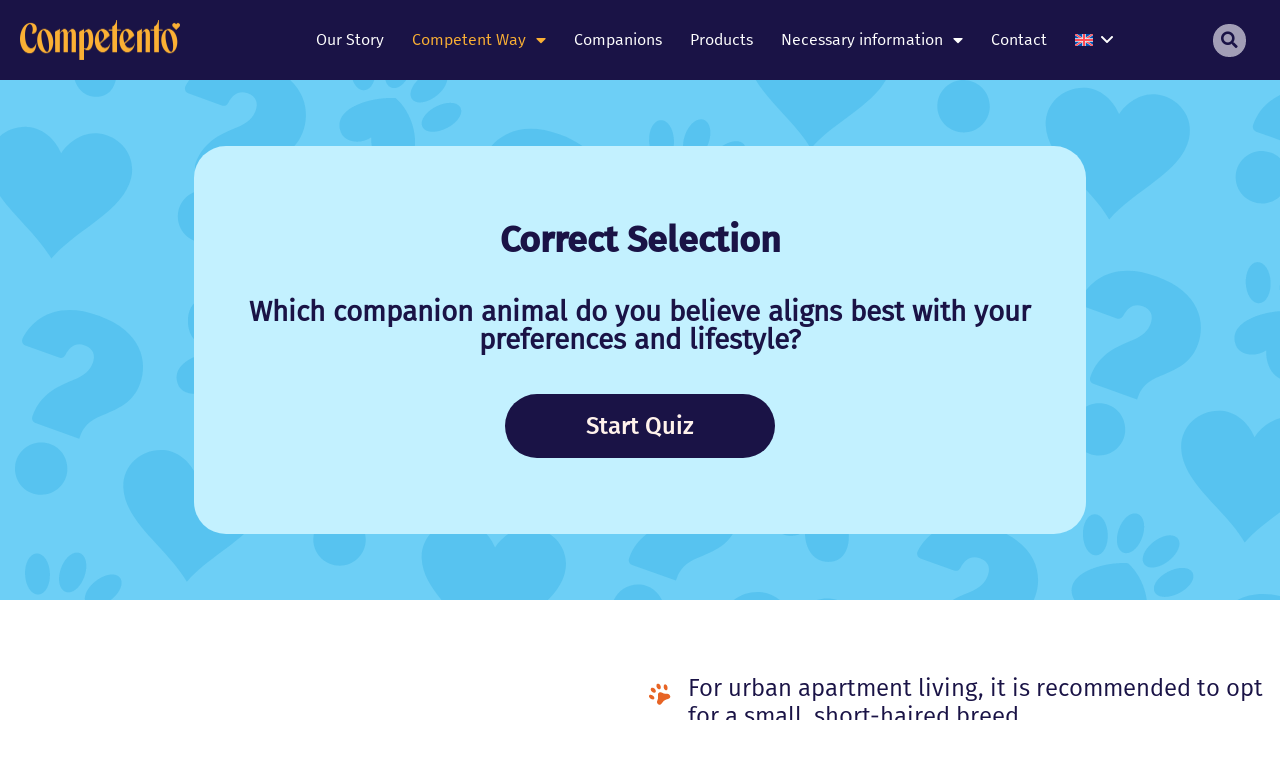

--- FILE ---
content_type: text/html; charset=UTF-8
request_url: https://competento.com/en/correct-selection/
body_size: 39314
content:
<!doctype html>
<html lang="en-US">
<head>
	<meta charset="UTF-8">
<script>
var gform;gform||(document.addEventListener("gform_main_scripts_loaded",function(){gform.scriptsLoaded=!0}),document.addEventListener("gform/theme/scripts_loaded",function(){gform.themeScriptsLoaded=!0}),window.addEventListener("DOMContentLoaded",function(){gform.domLoaded=!0}),gform={domLoaded:!1,scriptsLoaded:!1,themeScriptsLoaded:!1,isFormEditor:()=>"function"==typeof InitializeEditor,callIfLoaded:function(o){return!(!gform.domLoaded||!gform.scriptsLoaded||!gform.themeScriptsLoaded&&!gform.isFormEditor()||(gform.isFormEditor()&&console.warn("The use of gform.initializeOnLoaded() is deprecated in the form editor context and will be removed in Gravity Forms 3.1."),o(),0))},initializeOnLoaded:function(o){gform.callIfLoaded(o)||(document.addEventListener("gform_main_scripts_loaded",()=>{gform.scriptsLoaded=!0,gform.callIfLoaded(o)}),document.addEventListener("gform/theme/scripts_loaded",()=>{gform.themeScriptsLoaded=!0,gform.callIfLoaded(o)}),window.addEventListener("DOMContentLoaded",()=>{gform.domLoaded=!0,gform.callIfLoaded(o)}))},hooks:{action:{},filter:{}},addAction:function(o,r,e,t){gform.addHook("action",o,r,e,t)},addFilter:function(o,r,e,t){gform.addHook("filter",o,r,e,t)},doAction:function(o){gform.doHook("action",o,arguments)},applyFilters:function(o){return gform.doHook("filter",o,arguments)},removeAction:function(o,r){gform.removeHook("action",o,r)},removeFilter:function(o,r,e){gform.removeHook("filter",o,r,e)},addHook:function(o,r,e,t,n){null==gform.hooks[o][r]&&(gform.hooks[o][r]=[]);var d=gform.hooks[o][r];null==n&&(n=r+"_"+d.length),gform.hooks[o][r].push({tag:n,callable:e,priority:t=null==t?10:t})},doHook:function(r,o,e){var t;if(e=Array.prototype.slice.call(e,1),null!=gform.hooks[r][o]&&((o=gform.hooks[r][o]).sort(function(o,r){return o.priority-r.priority}),o.forEach(function(o){"function"!=typeof(t=o.callable)&&(t=window[t]),"action"==r?t.apply(null,e):e[0]=t.apply(null,e)})),"filter"==r)return e[0]},removeHook:function(o,r,t,n){var e;null!=gform.hooks[o][r]&&(e=(e=gform.hooks[o][r]).filter(function(o,r,e){return!!(null!=n&&n!=o.tag||null!=t&&t!=o.priority)}),gform.hooks[o][r]=e)}});
</script>

	<meta name="viewport" content="width=device-width, initial-scale=1">
	<link rel="profile" href="https://gmpg.org/xfn/11">
	<meta name='robots' content='index, follow, max-image-preview:large, max-snippet:-1, max-video-preview:-1' />
	<style>img:is([sizes="auto" i], [sizes^="auto," i]) { contain-intrinsic-size: 3000px 1500px }</style>
	<link rel="alternate" hreflang="en" href="https://competento.com/en/correct-selection/" />
<link rel="alternate" hreflang="ka-ge" href="https://competento.com/swori-shercheva/" />
<link rel="alternate" hreflang="x-default" href="https://competento.com/swori-shercheva/" />

	<!-- This site is optimized with the Yoast SEO Premium plugin v25.8 (Yoast SEO v25.8) - https://yoast.com/wordpress/plugins/seo/ -->
	<title>Correct Selection - Competento</title>
	<link rel="canonical" href="https://competento.com/en/correct-selection/" />
	<meta property="og:locale" content="en_US" />
	<meta property="og:type" content="article" />
	<meta property="og:title" content="Correct Selection - Competento" />
	<meta property="og:url" content="https://competento.com/en/correct-selection/" />
	<meta property="og:site_name" content="Competento" />
	<meta property="article:publisher" content="https://www.facebook.com/people/Competento-/100095140467849/" />
	<meta property="article:modified_time" content="2024-06-19T15:16:44+00:00" />
	<meta name="twitter:card" content="summary_large_image" />
	<script type="application/ld+json" class="yoast-schema-graph">{"@context":"https://schema.org","@graph":[{"@type":"WebPage","@id":"https://competento.com/en/correct-selection/","url":"https://competento.com/en/correct-selection/","name":"Correct Selection - Competento","isPartOf":{"@id":"https://competento.com/#website"},"datePublished":"2024-01-09T14:57:17+00:00","dateModified":"2024-06-19T15:16:44+00:00","inLanguage":"en-US","potentialAction":[{"@type":"ReadAction","target":["https://competento.com/en/correct-selection/"]}]},{"@type":"WebSite","@id":"https://competento.com/#website","url":"https://competento.com/","name":"Competento.ge","description":"ძაღლისა და კატის კვება და მოვლა","publisher":{"@id":"https://competento.com/#organization"},"potentialAction":[{"@type":"SearchAction","target":{"@type":"EntryPoint","urlTemplate":"https://competento.com/?s={search_term_string}"},"query-input":{"@type":"PropertyValueSpecification","valueRequired":true,"valueName":"search_term_string"}}],"inLanguage":"en-US"},{"@type":"Organization","@id":"https://competento.com/#organization","name":"Competento","url":"https://competento.com/","logo":{"@type":"ImageObject","inLanguage":"en-US","@id":"https://competento.com/#/schema/logo/image/","url":"https://competento.com/wp-content/uploads/2023/09/vector-2.png","contentUrl":"https://competento.com/wp-content/uploads/2023/09/vector-2.png","width":640,"height":161,"caption":"Competento"},"image":{"@id":"https://competento.com/#/schema/logo/image/"},"sameAs":["https://www.facebook.com/people/Competento-/100095140467849/"]}]}</script>
	<!-- / Yoast SEO Premium plugin. -->


<link rel="alternate" type="application/rss+xml" title="Competento &raquo; Feed" href="https://competento.com/en/feed/" />
<link rel="alternate" type="application/rss+xml" title="Competento &raquo; Comments Feed" href="https://competento.com/en/comments/feed/" />
<script>
window._wpemojiSettings = {"baseUrl":"https:\/\/s.w.org\/images\/core\/emoji\/16.0.1\/72x72\/","ext":".png","svgUrl":"https:\/\/s.w.org\/images\/core\/emoji\/16.0.1\/svg\/","svgExt":".svg","source":{"concatemoji":"https:\/\/competento.com\/wp-includes\/js\/wp-emoji-release.min.js?ver=6.8.2"}};
/*! This file is auto-generated */
!function(s,n){var o,i,e;function c(e){try{var t={supportTests:e,timestamp:(new Date).valueOf()};sessionStorage.setItem(o,JSON.stringify(t))}catch(e){}}function p(e,t,n){e.clearRect(0,0,e.canvas.width,e.canvas.height),e.fillText(t,0,0);var t=new Uint32Array(e.getImageData(0,0,e.canvas.width,e.canvas.height).data),a=(e.clearRect(0,0,e.canvas.width,e.canvas.height),e.fillText(n,0,0),new Uint32Array(e.getImageData(0,0,e.canvas.width,e.canvas.height).data));return t.every(function(e,t){return e===a[t]})}function u(e,t){e.clearRect(0,0,e.canvas.width,e.canvas.height),e.fillText(t,0,0);for(var n=e.getImageData(16,16,1,1),a=0;a<n.data.length;a++)if(0!==n.data[a])return!1;return!0}function f(e,t,n,a){switch(t){case"flag":return n(e,"\ud83c\udff3\ufe0f\u200d\u26a7\ufe0f","\ud83c\udff3\ufe0f\u200b\u26a7\ufe0f")?!1:!n(e,"\ud83c\udde8\ud83c\uddf6","\ud83c\udde8\u200b\ud83c\uddf6")&&!n(e,"\ud83c\udff4\udb40\udc67\udb40\udc62\udb40\udc65\udb40\udc6e\udb40\udc67\udb40\udc7f","\ud83c\udff4\u200b\udb40\udc67\u200b\udb40\udc62\u200b\udb40\udc65\u200b\udb40\udc6e\u200b\udb40\udc67\u200b\udb40\udc7f");case"emoji":return!a(e,"\ud83e\udedf")}return!1}function g(e,t,n,a){var r="undefined"!=typeof WorkerGlobalScope&&self instanceof WorkerGlobalScope?new OffscreenCanvas(300,150):s.createElement("canvas"),o=r.getContext("2d",{willReadFrequently:!0}),i=(o.textBaseline="top",o.font="600 32px Arial",{});return e.forEach(function(e){i[e]=t(o,e,n,a)}),i}function t(e){var t=s.createElement("script");t.src=e,t.defer=!0,s.head.appendChild(t)}"undefined"!=typeof Promise&&(o="wpEmojiSettingsSupports",i=["flag","emoji"],n.supports={everything:!0,everythingExceptFlag:!0},e=new Promise(function(e){s.addEventListener("DOMContentLoaded",e,{once:!0})}),new Promise(function(t){var n=function(){try{var e=JSON.parse(sessionStorage.getItem(o));if("object"==typeof e&&"number"==typeof e.timestamp&&(new Date).valueOf()<e.timestamp+604800&&"object"==typeof e.supportTests)return e.supportTests}catch(e){}return null}();if(!n){if("undefined"!=typeof Worker&&"undefined"!=typeof OffscreenCanvas&&"undefined"!=typeof URL&&URL.createObjectURL&&"undefined"!=typeof Blob)try{var e="postMessage("+g.toString()+"("+[JSON.stringify(i),f.toString(),p.toString(),u.toString()].join(",")+"));",a=new Blob([e],{type:"text/javascript"}),r=new Worker(URL.createObjectURL(a),{name:"wpTestEmojiSupports"});return void(r.onmessage=function(e){c(n=e.data),r.terminate(),t(n)})}catch(e){}c(n=g(i,f,p,u))}t(n)}).then(function(e){for(var t in e)n.supports[t]=e[t],n.supports.everything=n.supports.everything&&n.supports[t],"flag"!==t&&(n.supports.everythingExceptFlag=n.supports.everythingExceptFlag&&n.supports[t]);n.supports.everythingExceptFlag=n.supports.everythingExceptFlag&&!n.supports.flag,n.DOMReady=!1,n.readyCallback=function(){n.DOMReady=!0}}).then(function(){return e}).then(function(){var e;n.supports.everything||(n.readyCallback(),(e=n.source||{}).concatemoji?t(e.concatemoji):e.wpemoji&&e.twemoji&&(t(e.twemoji),t(e.wpemoji)))}))}((window,document),window._wpemojiSettings);
</script>

<style id='wp-emoji-styles-inline-css'>

	img.wp-smiley, img.emoji {
		display: inline !important;
		border: none !important;
		box-shadow: none !important;
		height: 1em !important;
		width: 1em !important;
		margin: 0 0.07em !important;
		vertical-align: -0.1em !important;
		background: none !important;
		padding: 0 !important;
	}
</style>
<link rel='stylesheet' id='wp-block-library-css' href='https://competento.com/wp-includes/css/dist/block-library/style.min.css?ver=6.8.2' media='all' />
<style id='global-styles-inline-css'>
:root{--wp--preset--aspect-ratio--square: 1;--wp--preset--aspect-ratio--4-3: 4/3;--wp--preset--aspect-ratio--3-4: 3/4;--wp--preset--aspect-ratio--3-2: 3/2;--wp--preset--aspect-ratio--2-3: 2/3;--wp--preset--aspect-ratio--16-9: 16/9;--wp--preset--aspect-ratio--9-16: 9/16;--wp--preset--color--black: #000000;--wp--preset--color--cyan-bluish-gray: #abb8c3;--wp--preset--color--white: #ffffff;--wp--preset--color--pale-pink: #f78da7;--wp--preset--color--vivid-red: #cf2e2e;--wp--preset--color--luminous-vivid-orange: #ff6900;--wp--preset--color--luminous-vivid-amber: #fcb900;--wp--preset--color--light-green-cyan: #7bdcb5;--wp--preset--color--vivid-green-cyan: #00d084;--wp--preset--color--pale-cyan-blue: #8ed1fc;--wp--preset--color--vivid-cyan-blue: #0693e3;--wp--preset--color--vivid-purple: #9b51e0;--wp--preset--gradient--vivid-cyan-blue-to-vivid-purple: linear-gradient(135deg,rgba(6,147,227,1) 0%,rgb(155,81,224) 100%);--wp--preset--gradient--light-green-cyan-to-vivid-green-cyan: linear-gradient(135deg,rgb(122,220,180) 0%,rgb(0,208,130) 100%);--wp--preset--gradient--luminous-vivid-amber-to-luminous-vivid-orange: linear-gradient(135deg,rgba(252,185,0,1) 0%,rgba(255,105,0,1) 100%);--wp--preset--gradient--luminous-vivid-orange-to-vivid-red: linear-gradient(135deg,rgba(255,105,0,1) 0%,rgb(207,46,46) 100%);--wp--preset--gradient--very-light-gray-to-cyan-bluish-gray: linear-gradient(135deg,rgb(238,238,238) 0%,rgb(169,184,195) 100%);--wp--preset--gradient--cool-to-warm-spectrum: linear-gradient(135deg,rgb(74,234,220) 0%,rgb(151,120,209) 20%,rgb(207,42,186) 40%,rgb(238,44,130) 60%,rgb(251,105,98) 80%,rgb(254,248,76) 100%);--wp--preset--gradient--blush-light-purple: linear-gradient(135deg,rgb(255,206,236) 0%,rgb(152,150,240) 100%);--wp--preset--gradient--blush-bordeaux: linear-gradient(135deg,rgb(254,205,165) 0%,rgb(254,45,45) 50%,rgb(107,0,62) 100%);--wp--preset--gradient--luminous-dusk: linear-gradient(135deg,rgb(255,203,112) 0%,rgb(199,81,192) 50%,rgb(65,88,208) 100%);--wp--preset--gradient--pale-ocean: linear-gradient(135deg,rgb(255,245,203) 0%,rgb(182,227,212) 50%,rgb(51,167,181) 100%);--wp--preset--gradient--electric-grass: linear-gradient(135deg,rgb(202,248,128) 0%,rgb(113,206,126) 100%);--wp--preset--gradient--midnight: linear-gradient(135deg,rgb(2,3,129) 0%,rgb(40,116,252) 100%);--wp--preset--font-size--small: 13px;--wp--preset--font-size--medium: 20px;--wp--preset--font-size--large: 36px;--wp--preset--font-size--x-large: 42px;--wp--preset--spacing--20: 0.44rem;--wp--preset--spacing--30: 0.67rem;--wp--preset--spacing--40: 1rem;--wp--preset--spacing--50: 1.5rem;--wp--preset--spacing--60: 2.25rem;--wp--preset--spacing--70: 3.38rem;--wp--preset--spacing--80: 5.06rem;--wp--preset--shadow--natural: 6px 6px 9px rgba(0, 0, 0, 0.2);--wp--preset--shadow--deep: 12px 12px 50px rgba(0, 0, 0, 0.4);--wp--preset--shadow--sharp: 6px 6px 0px rgba(0, 0, 0, 0.2);--wp--preset--shadow--outlined: 6px 6px 0px -3px rgba(255, 255, 255, 1), 6px 6px rgba(0, 0, 0, 1);--wp--preset--shadow--crisp: 6px 6px 0px rgba(0, 0, 0, 1);}:root { --wp--style--global--content-size: 800px;--wp--style--global--wide-size: 1200px; }:where(body) { margin: 0; }.wp-site-blocks > .alignleft { float: left; margin-right: 2em; }.wp-site-blocks > .alignright { float: right; margin-left: 2em; }.wp-site-blocks > .aligncenter { justify-content: center; margin-left: auto; margin-right: auto; }:where(.wp-site-blocks) > * { margin-block-start: 24px; margin-block-end: 0; }:where(.wp-site-blocks) > :first-child { margin-block-start: 0; }:where(.wp-site-blocks) > :last-child { margin-block-end: 0; }:root { --wp--style--block-gap: 24px; }:root :where(.is-layout-flow) > :first-child{margin-block-start: 0;}:root :where(.is-layout-flow) > :last-child{margin-block-end: 0;}:root :where(.is-layout-flow) > *{margin-block-start: 24px;margin-block-end: 0;}:root :where(.is-layout-constrained) > :first-child{margin-block-start: 0;}:root :where(.is-layout-constrained) > :last-child{margin-block-end: 0;}:root :where(.is-layout-constrained) > *{margin-block-start: 24px;margin-block-end: 0;}:root :where(.is-layout-flex){gap: 24px;}:root :where(.is-layout-grid){gap: 24px;}.is-layout-flow > .alignleft{float: left;margin-inline-start: 0;margin-inline-end: 2em;}.is-layout-flow > .alignright{float: right;margin-inline-start: 2em;margin-inline-end: 0;}.is-layout-flow > .aligncenter{margin-left: auto !important;margin-right: auto !important;}.is-layout-constrained > .alignleft{float: left;margin-inline-start: 0;margin-inline-end: 2em;}.is-layout-constrained > .alignright{float: right;margin-inline-start: 2em;margin-inline-end: 0;}.is-layout-constrained > .aligncenter{margin-left: auto !important;margin-right: auto !important;}.is-layout-constrained > :where(:not(.alignleft):not(.alignright):not(.alignfull)){max-width: var(--wp--style--global--content-size);margin-left: auto !important;margin-right: auto !important;}.is-layout-constrained > .alignwide{max-width: var(--wp--style--global--wide-size);}body .is-layout-flex{display: flex;}.is-layout-flex{flex-wrap: wrap;align-items: center;}.is-layout-flex > :is(*, div){margin: 0;}body .is-layout-grid{display: grid;}.is-layout-grid > :is(*, div){margin: 0;}body{padding-top: 0px;padding-right: 0px;padding-bottom: 0px;padding-left: 0px;}a:where(:not(.wp-element-button)){text-decoration: underline;}:root :where(.wp-element-button, .wp-block-button__link){background-color: #32373c;border-width: 0;color: #fff;font-family: inherit;font-size: inherit;line-height: inherit;padding: calc(0.667em + 2px) calc(1.333em + 2px);text-decoration: none;}.has-black-color{color: var(--wp--preset--color--black) !important;}.has-cyan-bluish-gray-color{color: var(--wp--preset--color--cyan-bluish-gray) !important;}.has-white-color{color: var(--wp--preset--color--white) !important;}.has-pale-pink-color{color: var(--wp--preset--color--pale-pink) !important;}.has-vivid-red-color{color: var(--wp--preset--color--vivid-red) !important;}.has-luminous-vivid-orange-color{color: var(--wp--preset--color--luminous-vivid-orange) !important;}.has-luminous-vivid-amber-color{color: var(--wp--preset--color--luminous-vivid-amber) !important;}.has-light-green-cyan-color{color: var(--wp--preset--color--light-green-cyan) !important;}.has-vivid-green-cyan-color{color: var(--wp--preset--color--vivid-green-cyan) !important;}.has-pale-cyan-blue-color{color: var(--wp--preset--color--pale-cyan-blue) !important;}.has-vivid-cyan-blue-color{color: var(--wp--preset--color--vivid-cyan-blue) !important;}.has-vivid-purple-color{color: var(--wp--preset--color--vivid-purple) !important;}.has-black-background-color{background-color: var(--wp--preset--color--black) !important;}.has-cyan-bluish-gray-background-color{background-color: var(--wp--preset--color--cyan-bluish-gray) !important;}.has-white-background-color{background-color: var(--wp--preset--color--white) !important;}.has-pale-pink-background-color{background-color: var(--wp--preset--color--pale-pink) !important;}.has-vivid-red-background-color{background-color: var(--wp--preset--color--vivid-red) !important;}.has-luminous-vivid-orange-background-color{background-color: var(--wp--preset--color--luminous-vivid-orange) !important;}.has-luminous-vivid-amber-background-color{background-color: var(--wp--preset--color--luminous-vivid-amber) !important;}.has-light-green-cyan-background-color{background-color: var(--wp--preset--color--light-green-cyan) !important;}.has-vivid-green-cyan-background-color{background-color: var(--wp--preset--color--vivid-green-cyan) !important;}.has-pale-cyan-blue-background-color{background-color: var(--wp--preset--color--pale-cyan-blue) !important;}.has-vivid-cyan-blue-background-color{background-color: var(--wp--preset--color--vivid-cyan-blue) !important;}.has-vivid-purple-background-color{background-color: var(--wp--preset--color--vivid-purple) !important;}.has-black-border-color{border-color: var(--wp--preset--color--black) !important;}.has-cyan-bluish-gray-border-color{border-color: var(--wp--preset--color--cyan-bluish-gray) !important;}.has-white-border-color{border-color: var(--wp--preset--color--white) !important;}.has-pale-pink-border-color{border-color: var(--wp--preset--color--pale-pink) !important;}.has-vivid-red-border-color{border-color: var(--wp--preset--color--vivid-red) !important;}.has-luminous-vivid-orange-border-color{border-color: var(--wp--preset--color--luminous-vivid-orange) !important;}.has-luminous-vivid-amber-border-color{border-color: var(--wp--preset--color--luminous-vivid-amber) !important;}.has-light-green-cyan-border-color{border-color: var(--wp--preset--color--light-green-cyan) !important;}.has-vivid-green-cyan-border-color{border-color: var(--wp--preset--color--vivid-green-cyan) !important;}.has-pale-cyan-blue-border-color{border-color: var(--wp--preset--color--pale-cyan-blue) !important;}.has-vivid-cyan-blue-border-color{border-color: var(--wp--preset--color--vivid-cyan-blue) !important;}.has-vivid-purple-border-color{border-color: var(--wp--preset--color--vivid-purple) !important;}.has-vivid-cyan-blue-to-vivid-purple-gradient-background{background: var(--wp--preset--gradient--vivid-cyan-blue-to-vivid-purple) !important;}.has-light-green-cyan-to-vivid-green-cyan-gradient-background{background: var(--wp--preset--gradient--light-green-cyan-to-vivid-green-cyan) !important;}.has-luminous-vivid-amber-to-luminous-vivid-orange-gradient-background{background: var(--wp--preset--gradient--luminous-vivid-amber-to-luminous-vivid-orange) !important;}.has-luminous-vivid-orange-to-vivid-red-gradient-background{background: var(--wp--preset--gradient--luminous-vivid-orange-to-vivid-red) !important;}.has-very-light-gray-to-cyan-bluish-gray-gradient-background{background: var(--wp--preset--gradient--very-light-gray-to-cyan-bluish-gray) !important;}.has-cool-to-warm-spectrum-gradient-background{background: var(--wp--preset--gradient--cool-to-warm-spectrum) !important;}.has-blush-light-purple-gradient-background{background: var(--wp--preset--gradient--blush-light-purple) !important;}.has-blush-bordeaux-gradient-background{background: var(--wp--preset--gradient--blush-bordeaux) !important;}.has-luminous-dusk-gradient-background{background: var(--wp--preset--gradient--luminous-dusk) !important;}.has-pale-ocean-gradient-background{background: var(--wp--preset--gradient--pale-ocean) !important;}.has-electric-grass-gradient-background{background: var(--wp--preset--gradient--electric-grass) !important;}.has-midnight-gradient-background{background: var(--wp--preset--gradient--midnight) !important;}.has-small-font-size{font-size: var(--wp--preset--font-size--small) !important;}.has-medium-font-size{font-size: var(--wp--preset--font-size--medium) !important;}.has-large-font-size{font-size: var(--wp--preset--font-size--large) !important;}.has-x-large-font-size{font-size: var(--wp--preset--font-size--x-large) !important;}
:root :where(.wp-block-pullquote){font-size: 1.5em;line-height: 1.6;}
</style>
<link rel='stylesheet' id='woocommerce-layout-css' href='https://competento.com/wp-content/plugins/woocommerce/assets/css/woocommerce-layout.css?ver=10.1.2' media='all' />
<link rel='stylesheet' id='woocommerce-smallscreen-css' href='https://competento.com/wp-content/plugins/woocommerce/assets/css/woocommerce-smallscreen.css?ver=10.1.2' media='only screen and (max-width: 768px)' />
<link rel='stylesheet' id='woocommerce-general-css' href='https://competento.com/wp-content/plugins/woocommerce/assets/css/woocommerce.css?ver=10.1.2' media='all' />
<style id='woocommerce-inline-inline-css'>
.woocommerce form .form-row .required { visibility: visible; }
</style>
<link rel='stylesheet' id='wpml-legacy-horizontal-list-0-css' href='https://competento.com/wp-content/plugins/sitepress-multilingual-cms/templates/language-switchers/legacy-list-horizontal/style.min.css?ver=1' media='all' />
<link rel='stylesheet' id='wpml-menu-item-0-css' href='https://competento.com/wp-content/plugins/sitepress-multilingual-cms/templates/language-switchers/menu-item/style.min.css?ver=1' media='all' />
<link rel='stylesheet' id='search-filter-plugin-styles-css' href='https://competento.com/wp-content/plugins/search-filter-pro/public/assets/css/search-filter.min.css?ver=2.5.21' media='all' />
<link rel='stylesheet' id='brands-styles-css' href='https://competento.com/wp-content/plugins/woocommerce/assets/css/brands.css?ver=10.1.2' media='all' />
<link rel='stylesheet' id='hello-elementor-css' href='https://competento.com/wp-content/themes/hello-elementor/assets/css/reset.css?ver=3.4.4' media='all' />
<link rel='stylesheet' id='hello-elementor-theme-style-css' href='https://competento.com/wp-content/themes/hello-elementor/assets/css/theme.css?ver=3.4.4' media='all' />
<link rel='stylesheet' id='hello-elementor-header-footer-css' href='https://competento.com/wp-content/themes/hello-elementor/assets/css/header-footer.css?ver=3.4.4' media='all' />
<link rel='stylesheet' id='elementor-frontend-css' href='https://competento.com/wp-content/plugins/elementor/assets/css/frontend.min.css?ver=3.31.3' media='all' />
<style id='elementor-frontend-inline-css'>
.elementor-1081 .elementor-element.elementor-element-6d4cf6d:not(.elementor-motion-effects-element-type-background), .elementor-1081 .elementor-element.elementor-element-6d4cf6d > .elementor-motion-effects-container > .elementor-motion-effects-layer{background-image:url("https://competento.com/wp-content/uploads/2024/02/სწორი-შერჩევა-ქვიზი.svg");}.elementor-1081 .elementor-element.elementor-element-4f6968b:not(.elementor-motion-effects-element-type-background) > .elementor-widget-wrap, .elementor-1081 .elementor-element.elementor-element-4f6968b > .elementor-widget-wrap > .elementor-motion-effects-container > .elementor-motion-effects-layer{background-color:#c3f1ff;}
</style>
<link rel='stylesheet' id='widget-image-css' href='https://competento.com/wp-content/plugins/elementor/assets/css/widget-image.min.css?ver=3.31.3' media='all' />
<link rel='stylesheet' id='widget-nav-menu-css' href='https://competento.com/wp-content/plugins/elementor-pro/assets/css/widget-nav-menu.min.css?ver=3.31.2' media='all' />
<link rel='stylesheet' id='widget-search-form-css' href='https://competento.com/wp-content/plugins/elementor-pro/assets/css/widget-search-form.min.css?ver=3.31.2' media='all' />
<link rel='stylesheet' id='elementor-icons-shared-0-css' href='https://competento.com/wp-content/plugins/elementor/assets/lib/font-awesome/css/fontawesome.min.css?ver=5.15.3' media='all' />
<link rel='stylesheet' id='elementor-icons-fa-solid-css' href='https://competento.com/wp-content/plugins/elementor/assets/lib/font-awesome/css/solid.min.css?ver=5.15.3' media='all' />
<link rel='stylesheet' id='e-sticky-css' href='https://competento.com/wp-content/plugins/elementor-pro/assets/css/modules/sticky.min.css?ver=3.31.2' media='all' />
<link rel='stylesheet' id='widget-icon-list-css' href='https://competento.com/wp-content/plugins/elementor/assets/css/widget-icon-list.min.css?ver=3.31.3' media='all' />
<link rel='stylesheet' id='widget-social-icons-css' href='https://competento.com/wp-content/plugins/elementor/assets/css/widget-social-icons.min.css?ver=3.31.3' media='all' />
<link rel='stylesheet' id='e-apple-webkit-css' href='https://competento.com/wp-content/plugins/elementor/assets/css/conditionals/apple-webkit.min.css?ver=3.31.3' media='all' />
<link rel='stylesheet' id='widget-heading-css' href='https://competento.com/wp-content/plugins/elementor/assets/css/widget-heading.min.css?ver=3.31.3' media='all' />
<link rel='stylesheet' id='widget-form-css' href='https://competento.com/wp-content/plugins/elementor-pro/assets/css/widget-form.min.css?ver=3.31.2' media='all' />
<link rel='stylesheet' id='dce-style-css' href='https://competento.com/wp-content/plugins/dynamic-content-for-elementor/assets/css/style.css?ver=3.3.12' media='all' />
<link rel='stylesheet' id='dce-content-css' href='https://competento.com/wp-content/plugins/dynamic-content-for-elementor/assets/css/content.css?ver=3.3.12' media='all' />
<link rel='stylesheet' id='widget-video-css' href='https://competento.com/wp-content/plugins/elementor/assets/css/widget-video.min.css?ver=3.31.3' media='all' />
<link rel='stylesheet' id='dce-acf-repeater-css' href='https://competento.com/wp-content/plugins/dynamic-content-for-elementor/assets/css/acf-repeater.css?ver=3.3.12' media='all' />
<link rel='stylesheet' id='dce-datatables-css' href='https://competento.com/wp-content/plugins/dynamic-content-for-elementor/assets/node/datatables/datatables.min.css?ver=3.3.12' media='all' />
<link rel='stylesheet' id='dce-accordionjs-css' href='https://competento.com/wp-content/plugins/dynamic-content-for-elementor/assets/node/accordionjs/accordion.css?ver=3.3.12' media='all' />
<link rel='stylesheet' id='swiper-css' href='https://competento.com/wp-content/plugins/elementor/assets/lib/swiper/v8/css/swiper.min.css?ver=8.4.5' media='all' />
<link rel='stylesheet' id='widget-divider-css' href='https://competento.com/wp-content/plugins/elementor/assets/css/widget-divider.min.css?ver=3.31.3' media='all' />
<link rel='stylesheet' id='dce-dynamic-posts-css' href='https://competento.com/wp-content/plugins/dynamic-content-for-elementor/assets/css/dynamic-posts.css?ver=3.3.12' media='all' />
<link rel='stylesheet' id='dce-dynamicPosts-carousel-css' href='https://competento.com/wp-content/plugins/dynamic-content-for-elementor/assets/css/dynamic-posts-skin-carousel.css?ver=3.3.12' media='all' />
<link rel='stylesheet' id='elementor-icons-css' href='https://competento.com/wp-content/plugins/elementor/assets/lib/eicons/css/elementor-icons.min.css?ver=5.43.0' media='all' />
<link rel='stylesheet' id='elementor-post-11-css' href='https://competento.com/wp-content/uploads/elementor/css/post-11.css?ver=1762392119' media='all' />
<link rel='stylesheet' id='dashicons-css' href='https://competento.com/wp-includes/css/dashicons.min.css?ver=6.8.2' media='all' />
<link rel='stylesheet' id='uael-frontend-css' href='https://competento.com/wp-content/plugins/ultimate-elementor/assets/min-css/uael-frontend.min.css?ver=1.40.2' media='all' />
<link rel='stylesheet' id='uael-teammember-social-icons-css' href='https://competento.com/wp-content/plugins/elementor/assets/css/widget-social-icons.min.css?ver=3.24.0' media='all' />
<link rel='stylesheet' id='uael-social-share-icons-brands-css' href='https://competento.com/wp-content/plugins/elementor/assets/lib/font-awesome/css/brands.css?ver=5.15.3' media='all' />
<link rel='stylesheet' id='uael-social-share-icons-fontawesome-css' href='https://competento.com/wp-content/plugins/elementor/assets/lib/font-awesome/css/fontawesome.css?ver=5.15.3' media='all' />
<link rel='stylesheet' id='uael-nav-menu-icons-css' href='https://competento.com/wp-content/plugins/elementor/assets/lib/font-awesome/css/solid.css?ver=5.15.3' media='all' />
<link rel='stylesheet' id='elementor-post-142-css' href='https://competento.com/wp-content/uploads/elementor/css/post-142.css?ver=1762392119' media='all' />
<link rel='stylesheet' id='elementor-post-187-css' href='https://competento.com/wp-content/uploads/elementor/css/post-187.css?ver=1762392119' media='all' />
<link rel='stylesheet' id='elementor-post-1081-css' href='https://competento.com/wp-content/uploads/elementor/css/post-1081.css?ver=1762404080' media='all' />
<link rel='stylesheet' id='gravity_forms_theme_reset-css' href='https://competento.com/wp-content/plugins/gravityforms/assets/css/dist/gravity-forms-theme-reset.min.css?ver=2.9.17.1' media='all' />
<link rel='stylesheet' id='gravity_forms_theme_foundation-css' href='https://competento.com/wp-content/plugins/gravityforms/assets/css/dist/gravity-forms-theme-foundation.min.css?ver=2.9.17.1' media='all' />
<link rel='stylesheet' id='gravity_forms_theme_framework-css' href='https://competento.com/wp-content/plugins/gravityforms/assets/css/dist/gravity-forms-theme-framework.min.css?ver=2.9.17.1' media='all' />
<link rel='stylesheet' id='gravity_forms_orbital_theme-css' href='https://competento.com/wp-content/plugins/gravityforms/assets/css/dist/gravity-forms-orbital-theme.min.css?ver=2.9.17.1' media='all' />
<link rel='stylesheet' id='hello-elementor-child-style-css' href='https://competento.com/wp-content/themes/hello-theme-child-master/style.css?ver=2.0.0' media='all' />
<link rel='stylesheet' id='elementor-gf-local-roboto-css' href='https://competento.com/wp-content/uploads/elementor/google-fonts/css/roboto.css?ver=1751461252' media='all' />
<link rel='stylesheet' id='elementor-gf-local-robotoslab-css' href='https://competento.com/wp-content/uploads/elementor/google-fonts/css/robotoslab.css?ver=1751461113' media='all' />
<link rel='stylesheet' id='elementor-icons-fa-regular-css' href='https://competento.com/wp-content/plugins/elementor/assets/lib/font-awesome/css/regular.min.css?ver=5.15.3' media='all' />
<script src="https://competento.com/wp-includes/js/jquery/jquery.min.js?ver=3.7.1" id="jquery-core-js"></script>
<script src="https://competento.com/wp-includes/js/jquery/jquery-migrate.min.js?ver=3.4.1" id="jquery-migrate-js"></script>
<script id="wpml-cookie-js-extra">
var wpml_cookies = {"wp-wpml_current_language":{"value":"en","expires":1,"path":"\/"}};
var wpml_cookies = {"wp-wpml_current_language":{"value":"en","expires":1,"path":"\/"}};
</script>
<script src="https://competento.com/wp-content/plugins/sitepress-multilingual-cms/res/js/cookies/language-cookie.js?ver=476000" id="wpml-cookie-js" defer data-wp-strategy="defer"></script>
<script src="https://competento.com/wp-content/plugins/woocommerce/assets/js/jquery-blockui/jquery.blockUI.min.js?ver=2.7.0-wc.10.1.2" id="jquery-blockui-js" defer data-wp-strategy="defer"></script>
<script id="wc-add-to-cart-js-extra">
var wc_add_to_cart_params = {"ajax_url":"\/wp-admin\/admin-ajax.php","wc_ajax_url":"\/en\/?wc-ajax=%%endpoint%%","i18n_view_cart":"View cart","cart_url":"https:\/\/competento.com\/en\/","is_cart":"","cart_redirect_after_add":"no"};
</script>
<script src="https://competento.com/wp-content/plugins/woocommerce/assets/js/frontend/add-to-cart.min.js?ver=10.1.2" id="wc-add-to-cart-js" defer data-wp-strategy="defer"></script>
<script src="https://competento.com/wp-content/plugins/woocommerce/assets/js/js-cookie/js.cookie.min.js?ver=2.1.4-wc.10.1.2" id="js-cookie-js" defer data-wp-strategy="defer"></script>
<script id="woocommerce-js-extra">
var woocommerce_params = {"ajax_url":"\/wp-admin\/admin-ajax.php","wc_ajax_url":"\/en\/?wc-ajax=%%endpoint%%","i18n_password_show":"Show password","i18n_password_hide":"Hide password"};
</script>
<script src="https://competento.com/wp-content/plugins/woocommerce/assets/js/frontend/woocommerce.min.js?ver=10.1.2" id="woocommerce-js" defer data-wp-strategy="defer"></script>
<script id="search-filter-plugin-build-js-extra">
var SF_LDATA = {"ajax_url":"https:\/\/competento.com\/wp-admin\/admin-ajax.php","home_url":"https:\/\/competento.com\/en\/","extensions":[]};
</script>
<script src="https://competento.com/wp-content/plugins/search-filter-pro/public/assets/js/search-filter-build.min.js?ver=2.5.21" id="search-filter-plugin-build-js"></script>
<script src="https://competento.com/wp-content/plugins/search-filter-pro/public/assets/js/chosen.jquery.min.js?ver=2.5.21" id="search-filter-plugin-chosen-js"></script>
<script defer='defer' src="https://competento.com/wp-content/plugins/gravityforms/js/jquery.json.min.js?ver=2.9.17.1" id="gform_json-js"></script>
<script id="gform_gravityforms-js-extra">
var gf_global = {"gf_currency_config":{"name":"U.S. Dollar","symbol_left":"$","symbol_right":"","symbol_padding":"","thousand_separator":",","decimal_separator":".","decimals":2,"code":"USD"},"base_url":"https:\/\/competento.com\/wp-content\/plugins\/gravityforms","number_formats":[],"spinnerUrl":"https:\/\/competento.com\/wp-content\/plugins\/gravityforms\/images\/spinner.svg","version_hash":"922c161b6ff6053a08d9ce7628a13259","strings":{"newRowAdded":"New row added.","rowRemoved":"Row removed","formSaved":"The form has been saved.  The content contains the link to return and complete the form."}};
var gform_i18n = {"datepicker":{"days":{"monday":"Mo","tuesday":"Tu","wednesday":"We","thursday":"Th","friday":"Fr","saturday":"Sa","sunday":"Su"},"months":{"january":"January","february":"February","march":"March","april":"April","may":"May","june":"June","july":"July","august":"August","september":"September","october":"October","november":"November","december":"December"},"firstDay":1,"iconText":"Select date"}};
var gf_legacy_multi = {"27":""};
var gform_gravityforms = {"strings":{"invalid_file_extension":"This type of file is not allowed. Must be one of the following:","delete_file":"Delete this file","in_progress":"in progress","file_exceeds_limit":"File exceeds size limit","illegal_extension":"This type of file is not allowed.","max_reached":"Maximum number of files reached","unknown_error":"There was a problem while saving the file on the server","currently_uploading":"Please wait for the uploading to complete","cancel":"Cancel","cancel_upload":"Cancel this upload","cancelled":"Cancelled"},"vars":{"images_url":"https:\/\/competento.com\/wp-content\/plugins\/gravityforms\/images"}};
</script>
<script id="gform_gravityforms-js-before">
var gform;gform||(document.addEventListener("gform_main_scripts_loaded",function(){gform.scriptsLoaded=!0}),document.addEventListener("gform/theme/scripts_loaded",function(){gform.themeScriptsLoaded=!0}),window.addEventListener("DOMContentLoaded",function(){gform.domLoaded=!0}),gform={domLoaded:!1,scriptsLoaded:!1,themeScriptsLoaded:!1,isFormEditor:()=>"function"==typeof InitializeEditor,callIfLoaded:function(o){return!(!gform.domLoaded||!gform.scriptsLoaded||!gform.themeScriptsLoaded&&!gform.isFormEditor()||(gform.isFormEditor()&&console.warn("The use of gform.initializeOnLoaded() is deprecated in the form editor context and will be removed in Gravity Forms 3.1."),o(),0))},initializeOnLoaded:function(o){gform.callIfLoaded(o)||(document.addEventListener("gform_main_scripts_loaded",()=>{gform.scriptsLoaded=!0,gform.callIfLoaded(o)}),document.addEventListener("gform/theme/scripts_loaded",()=>{gform.themeScriptsLoaded=!0,gform.callIfLoaded(o)}),window.addEventListener("DOMContentLoaded",()=>{gform.domLoaded=!0,gform.callIfLoaded(o)}))},hooks:{action:{},filter:{}},addAction:function(o,r,e,t){gform.addHook("action",o,r,e,t)},addFilter:function(o,r,e,t){gform.addHook("filter",o,r,e,t)},doAction:function(o){gform.doHook("action",o,arguments)},applyFilters:function(o){return gform.doHook("filter",o,arguments)},removeAction:function(o,r){gform.removeHook("action",o,r)},removeFilter:function(o,r,e){gform.removeHook("filter",o,r,e)},addHook:function(o,r,e,t,n){null==gform.hooks[o][r]&&(gform.hooks[o][r]=[]);var d=gform.hooks[o][r];null==n&&(n=r+"_"+d.length),gform.hooks[o][r].push({tag:n,callable:e,priority:t=null==t?10:t})},doHook:function(r,o,e){var t;if(e=Array.prototype.slice.call(e,1),null!=gform.hooks[r][o]&&((o=gform.hooks[r][o]).sort(function(o,r){return o.priority-r.priority}),o.forEach(function(o){"function"!=typeof(t=o.callable)&&(t=window[t]),"action"==r?t.apply(null,e):e[0]=t.apply(null,e)})),"filter"==r)return e[0]},removeHook:function(o,r,t,n){var e;null!=gform.hooks[o][r]&&(e=(e=gform.hooks[o][r]).filter(function(o,r,e){return!!(null!=n&&n!=o.tag||null!=t&&t!=o.priority)}),gform.hooks[o][r]=e)}});
</script>
<script defer='defer' src="https://competento.com/wp-content/plugins/gravityforms/js/gravityforms.min.js?ver=2.9.17.1" id="gform_gravityforms-js"></script>
<script defer='defer' src="https://competento.com/wp-content/plugins/gravityforms/assets/js/dist/utils.min.js?ver=380b7a5ec0757c78876bc8a59488f2f3" id="gform_gravityforms_utils-js"></script>
<link rel="https://api.w.org/" href="https://competento.com/en/wp-json/" /><link rel="alternate" title="JSON" type="application/json" href="https://competento.com/en/wp-json/wp/v2/pages/4713" /><link rel="EditURI" type="application/rsd+xml" title="RSD" href="https://competento.com/xmlrpc.php?rsd" />
<meta name="generator" content="WordPress 6.8.2" />
<meta name="generator" content="WooCommerce 10.1.2" />
<link rel='shortlink' href='https://competento.com/en/?p=4713' />
<link rel="alternate" title="oEmbed (JSON)" type="application/json+oembed" href="https://competento.com/en/wp-json/oembed/1.0/embed?url=https%3A%2F%2Fcompetento.com%2Fen%2Fcorrect-selection%2F" />
<link rel="alternate" title="oEmbed (XML)" type="text/xml+oembed" href="https://competento.com/en/wp-json/oembed/1.0/embed?url=https%3A%2F%2Fcompetento.com%2Fen%2Fcorrect-selection%2F&#038;format=xml" />
<meta name="generator" content="WPML ver:4.7.6 stt:1,66;" />
	<noscript><style>.woocommerce-product-gallery{ opacity: 1 !important; }</style></noscript>
	<style>
	/*Language Switcher customize WPML 
	* 
	Description: The activation of custom language switchers in WPML languagesettings should be enabledand configured to display as a dropdown. 
	Please make adjustments to the variables as needed, and make changes to the code only if necessary.
	*/

	.wpml-ls-item ul.sub-menu.elementor-nav-menu--dropdown.sm-nowrap {
		background-color: transparent !important; 
	}

	.wpml-ls-menu-item .wpml-ls-item a.elementor-sub-item.menu-link {
		padding-left: 0;
		background-color: transparent;
		padding-top: 5px;
		padding-bottom: 5px;
	}
	.wpml-ls-menu-item .wpml-ls-item a.elementor-sub-item.menu-link:hover { background: transparent !important; }
	.wpml-ls-menu-item .elementor-nav-menu--dropdown { background-color: transparent; }
	.wpml-ls-item ul.sub-menu.elementor-nav-menu--dropdown.sm-nowrap {width: 60px;}
	.wpml-ls-item .sub-arrow i { display: none; }
	.wpml-ls-item .sub-arrow:after {
		content: '';
		width: 20px;
		height: 20px;
		display: block;
		background: url('/wp-content/uploads/2023/11/chevron-down.svg') center no-repeat;
		transform: rotate(0deg);
		-webkit-transition: .4s linear;-o-transition: .4s linear;transition: .4s linear;
	}
	.wpml-ls-item .sub-arrow { padding-left: 0 !important;}
	.wpml-ls-item:hover .sub-arrow:after {
		transform: rotate(180deg);
		-webkit-transition: .4s linear;-o-transition: .4s linear;transition: .4s linear;
	}
	.wpml-ls-item a.elementor-sub-item {
		padding: 0 !important;
	}

	
	
	@media (max-width: 1024px) {
		li.menu-item.wpml-ls-slot-18.wpml-ls-item.wpml-ls-item-ka-ge.wpml-ls-current-language.wpml-ls-menu-item.wpml-ls-last-item.menu-item-type-wpml_ls_menu_item.menu-item-object-wpml_ls_menu_item.menu-item-has-children.menu-item-wpml-ls-18-ka-ge, li.menu-item.wpml-ls-slot-18.wpml-ls-item.wpml-ls-item-en.wpml-ls-current-language.wpml-ls-menu-item.wpml-ls-first-item.menu-item-type-wpml_ls_menu_item.menu-item-object-wpml_ls_menu_item.menu-item-has-children.menu-item-wpml-ls-18-en {
			display: flex;
		}
		#menu-2-60e5f35 > li:last-child > a {
			padding-right: 0 !important;
		}
	}

	/*Styling End*/
</style>
<style>
	h1,h2,h3,h4,h5,h6, .wi-font-st, .wi-font-st span, .wi-contact-form #wi-contact-btn { font-feature-settings: "case" on; }
	a.wi-hover:hover{ color: #6EC399 !important; }
	/* Cookies */

	#wi-cookies-text a {
		font-weight: 500;
		color: #1F3FE9;
		font-family: "Firago medium", Sans-serif;

	}

	#wi-cookies-text p {
		margin: 0;
	}

	#wi-cookies-text a:focus-visible {
		outline: none;
	}
	#wi-cookies-btn {
		cursor: pointer;
		max-width: 162px;
	}


	@media (max-width: 767px) {
		#wi-cookies-text {
			text-wrap: wrap;
			max-width: 175px !important;
		}

		#wi-cookies-btn {
			max-width: 80px !important;
		}
	}

	/* Header Menu */


	@media (min-width: 1025px) {
		.wi-header-menu .elementor-nav-menu--dropdown {
			background-color: #fff !important;
			box-shadow: 0px 24px 24px rgb(129 148 166 / 12%);
		}
		.wi-header-menu .elementor-nav-menu--dropdown a {
			color: var( --e-global-color-primary ) !important;
		}
	}	
	.wi-header-menu  ul li a.elementor-item:hover:before, #menu-1-60e5f35 > li.current-menu-item > a:before {
		content: url('/wp-content/uploads/2023/11/catears.svg');
		position: absolute;
		top: -16px;
		left: 50%;
		margin-left: -20px;

	}


	.wi-header-menu ul li ul li ul{
		border-radius: 0 12px 12px 12px !important;
		margin-left: 120px !important;
	}
	.wi-header-menu  ul li a.elementor-sub-item{
		font-weight: 400;
		font-size: 16px;
		line-height: 24px;
	}

	@media (min-width: 1025px) {
		.wi-header-menu ul li a.elementor-sub-item.elementor-item-anchor.highlighted  {
			background-size: 50% !important;
			background-position: 30% 90% !important;
			background: url(/uploads/2024/02/Line-18.svg) no-repeat;
		}
	}		
	.wi-header-menu ul li a.elementor-sub-item.elementor-item-anchor {
		background-size: 0% !important;
		background-position: 30% 90% !important;
		background: url(/wp-content/uploads/2024/02/Line-18.svg) no-repeat;
	}
	.wi-header-menu ul li a.elementor-sub-item:hover  {
		font-weight: 500;
		color: var(--e-global-color-secondary) !important;
	}

	.wi-header-menu ul li:last-child a:hover:before { 

		display: none; }

	.dce-post-content, .dce-post-title {
		direction: ltr;
	}
	.wi-search-icon i.eicon-close:before {
		font-size: 30px !important;
	}

	.wi-search-icon.ge .eicon-close:before {
		/* 		content: "დახურვა" !important;
		font-family: 'Firago bold'; */
		font-feature-settings: "case" on;
		color: var(--e-global-color-secondary);
		z-index: 1000;
	}
	.wi-search-icon.en .eicon-close:before {
		/* 		content: "Close" !important;
		font-family: 'Firago bold'; */
		font-feature-settings: "case" on;
		color: var(--e-global-color-secondary);
		z-index: 1000;
	}
	.wi-search-icon .elementor-lightbox .dialog-lightbox-close-button {
		margin-top: 0 !important;
	}
	.wi-search-icon .dialog-close-button {
		position: absolute;
		top: 20px;
		right: 4%;
	}
	.wi-search-icon .elementor-search-form__container {
		position: fixed;
		top: 0;
		left: 0;
		width: 100%;
		height: 100%;
		backdrop-filter: blur(50px) !important;
		-webkit-backdrop-filter: blur(50px) !important;

	}
	.wi-search-icon .elementor-lightbox .elementor-search-form__input { 
		background: url('https://competento.com/wp-content/uploads/2024/01/search.svg') no-repeat;
		background-position: 3% 50%;
		background-size: 28px;
	}
	.wi-search-icon .elementor-search-form__input {
		font-family: 'Firago medium';
		background-color: #fff !important;
		padding: 15px 15px 15px 100px !important;
		text-align: start !important;
		color: #000 !important;
		font-family: "Firago book";
		font-size: 30px !important;
		font-style: normal;
		font-weight: 400;
		line-height: 40px !important;
		border: none !important;
	}
	@media (max-width: 1500px) {
		.wi-search-icon .elementor-lightbox:after {
			scale: 0.55;
		}
		.wi-search-icon .elementor-search-form__input {
			font-size: 28px !important;
		}
	}

	@media (max-width: 767px) {
		.wi-header-menu nav.elementor-nav-menu--dropdown {
			padding-bottom: 17px;
		}
		/* 		.wi-header-menu li.wpml-ls-current-language > a {
		margin-right: -30px !important;
	} */
		.wi-header-menu ul li ul li ul{
			margin-left: 0 !important;
		}
		.wi-search-icon .elementor-lightbox:after {
			display: none;
		}



	}
	@media (max-width: 1025px) {

		.wi-search-icon .elementor-lightbox .elementor-search-form__input { 
			background-position: 3% 50%;
			background-size: 14px !important;
			font-size: 14px !important;
			padding: 12px 8% 12px 10% !important;
			line-height: 0 !important;
			margin-top: 86px;
		}

		.elementor-search-form--skin-full_screen .elementor-search-form__container {
			padding: 0 4% !important; 
			align-items: start !important;
		}
		.wi-header-menu  ul li a.elementor-item:hover:before, .wi-header-menu .wpml-ls-item .sub-arrow:after {
			display: none !important;
		}
		.wi-header-menu .wpml-ls-menu-item a {
			padding: 5px 20px !important;
			border: none !important;
		}
		.wi-header-menu .wpml-ls-item ul {
			display: block !important;
		}
		/* 		#menu-2-60e5f35 li:last-child {
		display: flex !important;
		align-items: center !important;
	} */
		#menu-2-60e5f35 li:last-child ul.sub-menu > li.wpml-ls-item {
			margin: 0 !important;
		}
		/* Corrected selectors */
		.wi-header-menu #menu-2-60e5f35 > .menu-item-has-children > ul.sub-menu[aria-expanded="true"] {
			background: url(/wp-content/uploads/2023/11/Vertical-Line-Yellow-1.svg) repeat-y;
			background-position: 16px;
			margin-left: 20px;
			background-size: 2px;
		}
		.wi-header-menu .menu-item-has-children > ul.sub-menu[aria-expanded="true"] {
			background: url(/wp-content/uploads/2023/11/Vertical-Line-Grey.svg) repeat-y;
			background-position: 16px;
			margin-left: 20px !important;
			background-size: 2px;
		}

		#menu-2-60e5f35 > li:last-child {
			padding: 30px 0;
		}


		.wi-header-menu {
			order: 1;
		}

	}


</style>

<style>
	.wi-results-page article a figure {
		height: 210px !important;
	}
	
	@media (max-width: 880px) {
		.wi-results-page article {
			max-width: 360px;
		}
		.wi-results-page div.dce-posts-wrapper {
			display: flex;
			flex-direction: column;
			align-items: center;
		}
	}

	#wi-bullets-repeater div.dce-acf-repeater h6 {
		background: url(https://competento.com/wp-content/uploads/2023/11/tabler-icon-paw-1.svg) no-repeat;
		background-size: 40px;
		background-position: 0 0;
		margin: 0;
		margin-bottom: 40px;
		padding-left: 48px;
		font-feature-settings: "case" off;		
	}

	p.gform_description {
		display: none !important;
		margin: 0;
	}

	@media (max-width: 1025px) {
		#wi-bullets-repeater div.dce-acf-repeater h6 {
			margin-bottom: 20px !important;
		}
	}

	/* Quiz */
	#wi-quiz-btn a {
		cursor: pointer;
	}
	.wi-cstm-form_wrapper .gform_heading .gform_title {
		font-size: 14px;
		line-height: 22px;
		font-weight: 500;
		margin-top: 60px;
		margin-bottom: 0;
	}
	.wi-proper-feeding_wrapper .gform_heading .gform_title {
		color: #DC4A26 ;
	}
	.wi-proper-care_wrapper .gform_heading .gform_title {
		color: #F09F52 ;
	}
	.wi-proper-selection_wrapper .gform_heading .gform_title {
		color: #27AAE1 ;
	}
	.wi-right-decision_wrapper .gform_heading .gform_title {
		color: #FBB034 ;
	}

	.wi-cstm-form .gf_progressbar, .gfield_required {
		display: none;
	}
	div.gchoice {
		cursor: pointer;
	}
	div.gchoice:hover {
		background-color: #FCF3E8 !important;
	}

	.wi-cstm-form input.gform_previous_button {
		display: none !important;
	}
	.wi-cstm-form img.gquiz-indicator {
		display: none !important;
	}

	.wi-cstm-form {
		display: grid !important;
	}

	.gform-theme--framework .wi-cstm-form .gform-field-label--type-inline {
		font-size: 16px !important;
		line-height: 24px !important;
	}

	@media (min-width: 768px) {

		.wi-cstm-form div.gquiz-answer-explanation.gfield_description {
			background: url(https://competento.com/wp-content/uploads/2024/01/Light-bulb.svg) no-repeat;
			background-size: 50px;
			background-position: 28px 20px;
			padding-left: 106px !important;

		}
	}
	@media (max-width: 767px) {

		html[lang="ka-ge"] .wi-cstm-form div.gquiz-answer-explanation.gfield_description:before {
			content: 'განმარტება';
		}
		html[lang="en-US"] .wi-cstm-form div.gquiz-answer-explanation.gfield_description:before {
			content: 'Explanation';
		}
		.wi-cstm-form div.gquiz-answer-explanation.gfield_description:before {
			font-size: 16px;
			line-height: 24px;
			color: #FBB034;
			position: absolute;
			top: 20px;
		}

		.wi-cstm-form div.gquiz-answer-explanation.gfield_description {
			padding-top: 62px !important;
		}
	}
	.wi-cstm-form div.gquiz-answer-explanation.gfield_description {
		position: relative;
		padding: 20px;
		font-family: 'Firago Book';
		font-weight: 700;
		font-size: 16px;
		line-height: 24px;
		border: 2px solid #FFCC00;
		min-height: 130px;
		border-radius: 8px;

	}


	#gform_wrapper_1 > div.gform_heading {
		display: none !important;
	}
	.wi-cstm-form legend.gfield_label {
		font-family: 'Firago bold';
		font-feature-settings: "case" on;
		font-size: 18px;
		font-weight: 700;
		line-height: 24px;
		margin-bottom: 30px;

	}
	.wi-cstm-form .gf_progressbar_wrapper {
		order: 1 !important;
		margin-top: -45px;
	}
	.wi-cstm-form .gf_progressbar_wrapper .gf_progressbar_title {
		color: #5AA5CF;
	}
	#gf_progressbar_wrapper_1 > div > div {
		display: none !important;
	}
	.wi-cstm-form .gform_page_footer {
		justify-content: flex-end;
	}
	.wi-cstm-form .gform_page_footer input.gform_next_button, .wi-cstm-form .gform_page_footer input.gform_button {
		color: #fff !important;
		font-family: 'Firago bold' !important;
		font-feature-settings: "case" on !important;
		font-weight: 700 !important;    
		font-size: 16px !important;
		line-height: 24px !important;
		border-radius: 44px !important;
		padding: 4px 15px 3px 16px !important;
		width: 170px !important;
		height: 44px !important;
		z-index: 10 !important;
		background: url('https://competento.com/wp-content/uploads/2023/11/Arrow-Right-1.svg') no-repeat !important;
		background-size: 16px !important;
		background-position: 90% 50% !important;
		background-color: #F99D1C !important;
	}
	.wi-cstm-form .gform_page_footer input.gform_next_button:hover, .wi-cstm-form .gform_page_footer input.gform_button:hover {
		color: var(--e-global-color-primary) !important;
		background: url('https://competento.com/wp-content/uploads/2024/01/Arrow-Right.svg') no-repeat !important;
		background-size: 16px !important;
		background-position: 90% 50% !important;
		background-color: #F99D1C !important;
	}


	.wi-cstm-form .gquiz-instant-feedback-validated div.gfield_radio > div.gchoice:not(:has([disabled])) {
		background-color: #FCF3E8 !important;
	}
	.wi-cstm-form  .gquiz-instant-feedback-validated input.gfield-choice-input:not([disabled]) {
		border-color: var(--e-global-color-secondary) !important;
	}
	.wi-cstm-form  .gquiz-instant-feedback-validated input.gfield-choice-input[disabled] {
		background-color: transparent;
	}
	.wi-cstm-form .gquiz-instant-feedback-validated div.gchoice:hover {
		background-color: transparent !important;
	}

	.wi-cstm-form div.gfield_radio > div.gchoice, .wi-cstm-form div.gfield_checkbox > div.gchoice  {
		border-radius: 10px;
		min-width: 800px;
		background-color: #fff;
		align-items: center;
		border: 1px solid #F8CA91;
		padding-left: 15px;
	}
	.wi-cstm-form div.gfield_radio > div.gchoice label, .wi-cstm-form div.gfield_checkbox > div.gchoice label {
		padding: 15px 5px;
	}

	.wi-cstm-form div.gfield_radio input.gfield-choice-input {
		position: relative;
		block-size: 24px !important;
		inline-size: 24px !important;
		border-color: #D0E3EE;
	}
	.wi-cstm-form div.gfield_checkbox input.gfield-choice-input {
		position: relative;
		block-size: 24px !important;
		inline-size: 24px !important;
		border-color: #D0E3EE;
		border-radius: 4px;

	}
	.wi-cstm-form input.gfield-choice-input:focus {
		box-shadow: none;
		/* 		border: 2px solid #F8CA91 !important; */
	}



	.wi-cstm-form input.gfield-choice-input:checked {
		box-shadow: none;
		border: 2px solid #F8CA91 !important;
	}
	.wi-cstm-form div.gfield_radio input.gfield-choice-input:before {
		position: absolute !important;
		transform: translate(-50%, -50%);
		top: 50%;
		left: 50%;
		inline-size: 15px !important;
		block-size: 15px !important;
		background-color: var(--e-global-color-secondary) !important;
	}
	.wi-cstm-form div.gfield_checkbox input.gfield-choice-input:before {
		position: absolute !important;
		transform: translate(-50%, -50%);
		top: 50%;
		left: 50%;
		inline-size: 15px !important;
		block-size: 15px !important;
		background-color: var(--e-global-color-secondary) !important;
		content: '';
		border-radius: 2px;
	}


	/* 	Carousel Pagination */

	.wi-cstm-carousel .swiper-pagination {

		width: 88px !important;
		background-color: rgb(255, 255, 255);
		border-radius: 52px;
		padding: 10px;
		height: 8px !important;
		place-items: center;
		display: flex;
		column-gap: 10px;
		justify-content: center;
	}

	.wi-cstm-carousel .swiper-pagination-bullet {
		width: 10px !important;
		height: 10px !important;
		transform: scale(1) !important;
		margin: 0 !important;
		left: 0px !important;
	}

	/* Arrows */

	#wi-arrow-first-1, #wi-arrow-first-2, .wi-arrow-btn {
		position: relative;
		display: inline-block;
		width: 100%;
		height: 100%; 
		background-color: #DEF1F6;
		border: none;
		cursor: pointer;
		clip-path: polygon(0 0, 90% 0, 100% 50%, 90% 100%, 0 100%);
	}

	@media (min-width: 768px) {
		#wi-arrow-first-1, #wi-arrow-first-2, .wi-arrow-btn {
			clip-path: polygon(0 0, 85% 0, 100% 50%, 85% 100%, 0 100%);
		}

		.wi-arrow-btn:before {
			content: "";
			position: absolute;
			top: 0;
			left: -85%;
			width: 100%; 
			height: 100%;
			background-color: #F9FAFB;
			clip-path: polygon(0 0, 85% 0,100% 50%, 85% 100%, 0 100%);
		}
		.wi-results-page .dce-posts-wrapper.dce-wrapper-grid {
			display: flex;
		}



	}

	@media (max-width: 767px) {
		.dce-carousel-controls > div.dce-container-navigation {
			width: 80px !important;
		}
		.wi-cstm-form .gform_page_footer input.gform_next_button, .wi-cstm-form .gform_page_footer input.gform_button {
			width: 120px !important;
			font-size: 14px !important;
			justify-content: flex-start !important;
			height: 36px !important; 
			background-size: 13px !important;
		}
		.wi-cstm-form legend.gfield_label {
			font-size: 18px !important;
			line-height: 20px !important;
		}
	}
	@media (max-width: 880px) {
		.wi-cstm-form div.gfield_radio > div.gchoice, .wi-cstm-form div.gfield_checkbox > div.gchoice {
			min-width: auto !important;
		}

		.dce-carousel-controls > div.dce-container-navigation {
			right: 20px !important;
		}
	}

	.dce-acf-repeater .swiper-button-next svg, .dce-acf-repeater .swiper-button-prev svg   {
		display: none;

	}
	.dce-container-navigation .swiper-button-disabled {
		opacity: 0.5 !important;
	}

	.dce-acf-repeater .swiper-button-next:before {
		content: url('https://competento.com/wp-content/uploads/2024/01/Icon.svg');
		position: absolute;
		top: 0;
		background-color: #fff;
		border-radius: 50%;
		padding: 13px 19px 11px 21px;

	}

	.dce-acf-repeater .swiper-button-prev:before {
		content: url('https://competento.com/wp-content/uploads/2024/01/Icon-left.svg');
		position: absolute;
		top: 0;
		background-color: #fff;
		border-radius: 50%;
		padding: 13px 21px 11px 19px;

	}

	/* 	Navigation */

	.dce-carousel-controls > div {
		right: 30px !important;
		width: 120px !important;
	}

	.dce-carousel-controls i {
		display: flex;
		margin-top: -15px;
	}

	.fa-chevron-right:before {
		padding: 14px 15.5px 14px 19.5px;
		background-color: #FBF4F4;
		border-radius: 50%;
	}
	.fa-chevron-left:before {
		padding: 14px 19.5px 14px 15.5px ;
		background-color: #FBF4F4;
		border-radius: 50%;
	}

</style>
<style>
	#correct-choice {
		background-color: var(--e-global-color-primary) !important;
		color: #fff;
	}

</style>
<style>
	.wi-menu-item > a {
		color: var( --e-global-color-secondary ) !important;
	}
	.wi-header-menu .elementor-nav-menu--dropdown .wi-menu-item-dog > a {
		color: var( --e-global-color-secondary ) !important;
	}
	@media (min-width: 1025px) {
		.wi-header-menu ul li.wi-menu-item-dog a.elementor-sub-item.elementor-item-anchor {
			color: var( --e-global-color-secondary ) !important;
			background-size: 50% !important;
			background-position: 30% 90% !important;
			background: url(https://competento.com/wp-content/uploads/2024/02/Line-18.svg) no-repeat;
		}
	}
</style>
<!-- Google tag (gtag.js) -->
<script async src="https://www.googletagmanager.com/gtag/js?id=G-WD4XZ9YR1H"></script>
<script>
  window.dataLayer = window.dataLayer || [];
  function gtag(){dataLayer.push(arguments);}
  gtag('js', new Date());

  gtag('config', 'G-WD4XZ9YR1H');
</script>
<meta name="google-site-verification" content="sk-rYhmcW5e45pKY92ohIuw3mRChSq2oYakuwkTfnLw" />
<!-- Facebook Pixel Code -->
<script>
  !function(f,b,e,v,n,t,s)
  {if(f.fbq)return;n=f.fbq=function(){n.callMethod?
  n.callMethod.apply(n,arguments):n.queue.push(arguments)};
  if(!f._fbq)f._fbq=n;n.push=n;n.loaded=!0;n.version='2.0';
  n.queue=[];t=b.createElement(e);t.async=!0;
  t.src=v;s=b.getElementsByTagName(e)[0];
  s.parentNode.insertBefore(t,s)}(window, document,'script',
  'https://connect.facebook.net/en_US/fbevents.js');
  fbq('init', '{1191022155228838}');
  fbq('track', 'PageView');
</script>
<noscript>
  <img height="1" width="1" style="display:none" 
       src="https://www.facebook.com/tr?id={1191022155228838}&ev=PageView&noscript=1"/>
</noscript>
<!-- End Facebook Pixel Code -->

<!-- Meta Pixel Code -->
<script type='text/javascript'>
!function(f,b,e,v,n,t,s){if(f.fbq)return;n=f.fbq=function(){n.callMethod?
n.callMethod.apply(n,arguments):n.queue.push(arguments)};if(!f._fbq)f._fbq=n;
n.push=n;n.loaded=!0;n.version='2.0';n.queue=[];t=b.createElement(e);t.async=!0;
t.src=v;s=b.getElementsByTagName(e)[0];s.parentNode.insertBefore(t,s)}(window,
document,'script','https://connect.facebook.net/en_US/fbevents.js');
</script>
<!-- End Meta Pixel Code -->
<script type='text/javascript'>var url = window.location.origin + '?ob=open-bridge';
            fbq('set', 'openbridge', '1191022155228838', url);
fbq('init', '1191022155228838', {}, {
    "agent": "wordpress-6.8.2-4.1.5"
})</script><script type='text/javascript'>
    fbq('track', 'PageView', []);
  </script>			<style>
				.e-con.e-parent:nth-of-type(n+4):not(.e-lazyloaded):not(.e-no-lazyload),
				.e-con.e-parent:nth-of-type(n+4):not(.e-lazyloaded):not(.e-no-lazyload) * {
					background-image: none !important;
				}
				@media screen and (max-height: 1024px) {
					.e-con.e-parent:nth-of-type(n+3):not(.e-lazyloaded):not(.e-no-lazyload),
					.e-con.e-parent:nth-of-type(n+3):not(.e-lazyloaded):not(.e-no-lazyload) * {
						background-image: none !important;
					}
				}
				@media screen and (max-height: 640px) {
					.e-con.e-parent:nth-of-type(n+2):not(.e-lazyloaded):not(.e-no-lazyload),
					.e-con.e-parent:nth-of-type(n+2):not(.e-lazyloaded):not(.e-no-lazyload) * {
						background-image: none !important;
					}
				}
			</style>
			<link rel="icon" href="https://competento.com/wp-content/uploads/2024/01/1-100x100.png" sizes="32x32" />
<link rel="icon" href="https://competento.com/wp-content/uploads/2024/01/1-300x300.png" sizes="192x192" />
<link rel="apple-touch-icon" href="https://competento.com/wp-content/uploads/2024/01/1-300x300.png" />
<meta name="msapplication-TileImage" content="https://competento.com/wp-content/uploads/2024/01/1-300x300.png" />
</head>
<body class="wp-singular page-template-default page page-id-4713 wp-custom-logo wp-embed-responsive wp-theme-hello-elementor wp-child-theme-hello-theme-child-master theme-hello-elementor woocommerce-no-js hello-elementor-default elementor-default elementor-kit-11 elementor-page-1081">

<!-- Google Tag Manager -->
<script>(function(w,d,s,l,i){w[l]=w[l]||[];w[l].push({'gtm.start':
new Date().getTime(),event:'gtm.js'});var f=d.getElementsByTagName(s)[0],
j=d.createElement(s),dl=l!='dataLayer'?'&l='+l:'';j.async=true;j.src=
'https://www.googletagmanager.com/gtm.js?id='+i+dl;f.parentNode.insertBefore(j,f);
})(window,document,'script','dataLayer','GTM-P3JRG3HR');</script>
<!-- End Google Tag Manager -->


<!-- Meta Pixel Code -->
<noscript>
<img height="1" width="1" style="display:none" alt="fbpx"
src="https://www.facebook.com/tr?id=1191022155228838&ev=PageView&noscript=1" />
</noscript>
<!-- End Meta Pixel Code -->

<a class="skip-link screen-reader-text" href="#content">Skip to content</a>

		<header data-elementor-type="header" data-elementor-id="142" class="elementor elementor-142 elementor-location-header" data-elementor-post-type="elementor_library">
					<section class="elementor-section elementor-top-section elementor-element elementor-element-e99648d elementor-section-height-min-height elementor-section-content-middle elementor-section-boxed elementor-section-height-default elementor-section-items-middle" data-id="e99648d" data-element_type="section" data-settings="{&quot;background_background&quot;:&quot;classic&quot;,&quot;sticky&quot;:&quot;top&quot;,&quot;sticky_on&quot;:[&quot;desktop&quot;,&quot;tablet&quot;,&quot;mobile&quot;],&quot;sticky_offset&quot;:0,&quot;sticky_effects_offset&quot;:0,&quot;sticky_anchor_link_offset&quot;:0}">
						<div class="elementor-container elementor-column-gap-default">
					<div class="elementor-column elementor-col-50 elementor-top-column elementor-element elementor-element-2043f88" data-id="2043f88" data-element_type="column">
			<div class="elementor-widget-wrap elementor-element-populated">
						<div class="elementor-element elementor-element-e683351 elementor-widget__width-initial elementor-widget elementor-widget-theme-site-logo elementor-widget-image" data-id="e683351" data-element_type="widget" data-widget_type="theme-site-logo.default">
				<div class="elementor-widget-container">
											<a href="https://competento.com/en/">
			<img width="640" height="161" src="https://competento.com/wp-content/uploads/2023/09/vector-2.png" class="attachment-large size-large wp-image-152" alt="" srcset="https://competento.com/wp-content/uploads/2023/09/vector-2.png 640w, https://competento.com/wp-content/uploads/2023/09/vector-2-300x75.png 300w, https://competento.com/wp-content/uploads/2023/09/vector-2-600x151.png 600w" sizes="(max-width: 640px) 100vw, 640px" />				</a>
											</div>
				</div>
					</div>
		</div>
				<div class="elementor-column elementor-col-50 elementor-top-column elementor-element elementor-element-cbbddf6" data-id="cbbddf6" data-element_type="column">
			<div class="elementor-widget-wrap elementor-element-populated">
						<div class="elementor-element elementor-element-60e5f35 elementor-nav-menu--stretch elementor-widget__width-initial elementor-widget-tablet__width-auto wi-header-menu elementor-nav-menu__align-center elementor-widget-mobile__width-auto elementor-nav-menu--dropdown-tablet elementor-nav-menu__text-align-aside elementor-nav-menu--toggle elementor-nav-menu--burger elementor-widget elementor-widget-nav-menu" data-id="60e5f35" data-element_type="widget" data-settings="{&quot;full_width&quot;:&quot;stretch&quot;,&quot;layout&quot;:&quot;horizontal&quot;,&quot;submenu_icon&quot;:{&quot;value&quot;:&quot;&lt;i class=\&quot;fas fa-caret-down\&quot;&gt;&lt;\/i&gt;&quot;,&quot;library&quot;:&quot;fa-solid&quot;},&quot;toggle&quot;:&quot;burger&quot;}" data-widget_type="nav-menu.default">
				<div class="elementor-widget-container">
								<nav aria-label="Menu" class="elementor-nav-menu--main elementor-nav-menu__container elementor-nav-menu--layout-horizontal e--pointer-none">
				<ul id="menu-1-60e5f35" class="elementor-nav-menu"><li class="menu-item menu-item-type-post_type menu-item-object-page menu-item-3784"><a href="https://competento.com/en/our-story/" class="elementor-item">Our Story</a></li>
<li class="wi-menu-item menu-item menu-item-type-custom menu-item-object-custom current-menu-ancestor menu-item-has-children menu-item-5185"><a href="#" class="elementor-item elementor-item-anchor">Competent Way</a>
<ul class="sub-menu elementor-nav-menu--dropdown">
	<li class="wi-menu-item-cat menu-item menu-item-type-custom menu-item-object-custom menu-item-has-children menu-item-5186"><a href="#" class="elementor-sub-item elementor-item-anchor">Cat</a>
	<ul class="sub-menu elementor-nav-menu--dropdown">
		<li class="menu-item menu-item-type-post_type menu-item-object-page menu-item-5191"><a href="https://competento.com/en/the-right-decision-cat/" class="elementor-sub-item">The Right Decision</a></li>
		<li class="menu-item menu-item-type-post_type menu-item-object-page menu-item-5190"><a href="https://competento.com/en/correct-sellection-cat/" class="elementor-sub-item">Correct Selection</a></li>
		<li class="menu-item menu-item-type-post_type menu-item-object-page menu-item-5189"><a href="https://competento.com/en/proper-care-cat/" class="elementor-sub-item">Proper Care</a></li>
		<li class="menu-item menu-item-type-post_type menu-item-object-page menu-item-5188"><a href="https://competento.com/en/proper-nutrition-cat/" class="elementor-sub-item">Proper Nutrition</a></li>
	</ul>
</li>
	<li class="wi-menu-item-dog menu-item menu-item-type-custom menu-item-object-custom current-menu-ancestor current-menu-parent menu-item-has-children menu-item-5187"><a href="#" class="elementor-sub-item elementor-item-anchor">Dog</a>
	<ul class="sub-menu elementor-nav-menu--dropdown">
		<li class="menu-item menu-item-type-post_type menu-item-object-page menu-item-5195"><a href="https://competento.com/en/right-decision/" class="elementor-sub-item">The Right Decision</a></li>
		<li class="menu-item menu-item-type-post_type menu-item-object-page current-menu-item page_item page-item-4713 current_page_item menu-item-5194"><a href="https://competento.com/en/correct-selection/" aria-current="page" class="elementor-sub-item elementor-item-active">Correct Selection</a></li>
		<li class="menu-item menu-item-type-post_type menu-item-object-page menu-item-5193"><a href="https://competento.com/en/proper-care/" class="elementor-sub-item">Proper Care</a></li>
		<li class="menu-item menu-item-type-post_type menu-item-object-page menu-item-5192"><a href="https://competento.com/en/proper-nutrition/" class="elementor-sub-item">Proper Nutrition</a></li>
	</ul>
</li>
</ul>
</li>
<li class="menu-item menu-item-type-custom menu-item-object-custom menu-item-5204"><a href="/en/animals/" class="elementor-item">Companions</a></li>
<li class="menu-item menu-item-type-post_type menu-item-object-page menu-item-3782"><a href="https://competento.com/en/products/" class="elementor-item">Products</a></li>
<li class="wi-menu-item-info menu-item menu-item-type-custom menu-item-object-custom menu-item-has-children menu-item-5207"><a href="#" class="elementor-item elementor-item-anchor">Necessary information</a>
<ul class="sub-menu elementor-nav-menu--dropdown">
	<li class="menu-item menu-item-type-post_type menu-item-object-page menu-item-5210"><a href="https://competento.com/en/quiz/" class="elementor-sub-item">Quiz</a></li>
	<li class="menu-item menu-item-type-custom menu-item-object-custom menu-item-5420"><a href="https://competento.com/en/blog" class="elementor-sub-item">Blog</a></li>
	<li class="menu-item menu-item-type-post_type menu-item-object-page menu-item-6475"><a href="https://competento.com/en/faq/" class="elementor-sub-item">Frequently Asked Questions</a></li>
</ul>
</li>
<li class="menu-item menu-item-type-post_type menu-item-object-page menu-item-3783"><a href="https://competento.com/en/contact/" class="elementor-item">Contact</a></li>
<li class="menu-item wpml-ls-slot-18 wpml-ls-item wpml-ls-item-en wpml-ls-current-language wpml-ls-menu-item wpml-ls-first-item menu-item-type-wpml_ls_menu_item menu-item-object-wpml_ls_menu_item menu-item-has-children menu-item-wpml-ls-18-en"><a href="https://competento.com/en/correct-selection/" title="Switch to " class="elementor-item"><img
            class="wpml-ls-flag"
            src="https://competento.com/wp-content/plugins/sitepress-multilingual-cms/res/flags/en.svg"
            alt="English"
            
            
    /></a>
<ul class="sub-menu elementor-nav-menu--dropdown">
	<li class="menu-item wpml-ls-slot-18 wpml-ls-item wpml-ls-item-ka-ge wpml-ls-menu-item wpml-ls-last-item menu-item-type-wpml_ls_menu_item menu-item-object-wpml_ls_menu_item menu-item-wpml-ls-18-ka-ge"><a href="https://competento.com/swori-shercheva/" title="Switch to " class="elementor-sub-item"><img
            class="wpml-ls-flag"
            src="https://competento.com/wp-content/plugins/sitepress-multilingual-cms/res/flags/ge.country.svg"
            alt="Georgian (Georgia)"
            
            
    /></a></li>
</ul>
</li>
</ul>			</nav>
					<div class="elementor-menu-toggle" role="button" tabindex="0" aria-label="Menu Toggle" aria-expanded="false">
			<i aria-hidden="true" role="presentation" class="elementor-menu-toggle__icon--open eicon-menu-bar"></i><i aria-hidden="true" role="presentation" class="elementor-menu-toggle__icon--close eicon-close"></i>		</div>
					<nav class="elementor-nav-menu--dropdown elementor-nav-menu__container" aria-hidden="true">
				<ul id="menu-2-60e5f35" class="elementor-nav-menu"><li class="menu-item menu-item-type-post_type menu-item-object-page menu-item-3784"><a href="https://competento.com/en/our-story/" class="elementor-item" tabindex="-1">Our Story</a></li>
<li class="wi-menu-item menu-item menu-item-type-custom menu-item-object-custom current-menu-ancestor menu-item-has-children menu-item-5185"><a href="#" class="elementor-item elementor-item-anchor" tabindex="-1">Competent Way</a>
<ul class="sub-menu elementor-nav-menu--dropdown">
	<li class="wi-menu-item-cat menu-item menu-item-type-custom menu-item-object-custom menu-item-has-children menu-item-5186"><a href="#" class="elementor-sub-item elementor-item-anchor" tabindex="-1">Cat</a>
	<ul class="sub-menu elementor-nav-menu--dropdown">
		<li class="menu-item menu-item-type-post_type menu-item-object-page menu-item-5191"><a href="https://competento.com/en/the-right-decision-cat/" class="elementor-sub-item" tabindex="-1">The Right Decision</a></li>
		<li class="menu-item menu-item-type-post_type menu-item-object-page menu-item-5190"><a href="https://competento.com/en/correct-sellection-cat/" class="elementor-sub-item" tabindex="-1">Correct Selection</a></li>
		<li class="menu-item menu-item-type-post_type menu-item-object-page menu-item-5189"><a href="https://competento.com/en/proper-care-cat/" class="elementor-sub-item" tabindex="-1">Proper Care</a></li>
		<li class="menu-item menu-item-type-post_type menu-item-object-page menu-item-5188"><a href="https://competento.com/en/proper-nutrition-cat/" class="elementor-sub-item" tabindex="-1">Proper Nutrition</a></li>
	</ul>
</li>
	<li class="wi-menu-item-dog menu-item menu-item-type-custom menu-item-object-custom current-menu-ancestor current-menu-parent menu-item-has-children menu-item-5187"><a href="#" class="elementor-sub-item elementor-item-anchor" tabindex="-1">Dog</a>
	<ul class="sub-menu elementor-nav-menu--dropdown">
		<li class="menu-item menu-item-type-post_type menu-item-object-page menu-item-5195"><a href="https://competento.com/en/right-decision/" class="elementor-sub-item" tabindex="-1">The Right Decision</a></li>
		<li class="menu-item menu-item-type-post_type menu-item-object-page current-menu-item page_item page-item-4713 current_page_item menu-item-5194"><a href="https://competento.com/en/correct-selection/" aria-current="page" class="elementor-sub-item elementor-item-active" tabindex="-1">Correct Selection</a></li>
		<li class="menu-item menu-item-type-post_type menu-item-object-page menu-item-5193"><a href="https://competento.com/en/proper-care/" class="elementor-sub-item" tabindex="-1">Proper Care</a></li>
		<li class="menu-item menu-item-type-post_type menu-item-object-page menu-item-5192"><a href="https://competento.com/en/proper-nutrition/" class="elementor-sub-item" tabindex="-1">Proper Nutrition</a></li>
	</ul>
</li>
</ul>
</li>
<li class="menu-item menu-item-type-custom menu-item-object-custom menu-item-5204"><a href="/en/animals/" class="elementor-item" tabindex="-1">Companions</a></li>
<li class="menu-item menu-item-type-post_type menu-item-object-page menu-item-3782"><a href="https://competento.com/en/products/" class="elementor-item" tabindex="-1">Products</a></li>
<li class="wi-menu-item-info menu-item menu-item-type-custom menu-item-object-custom menu-item-has-children menu-item-5207"><a href="#" class="elementor-item elementor-item-anchor" tabindex="-1">Necessary information</a>
<ul class="sub-menu elementor-nav-menu--dropdown">
	<li class="menu-item menu-item-type-post_type menu-item-object-page menu-item-5210"><a href="https://competento.com/en/quiz/" class="elementor-sub-item" tabindex="-1">Quiz</a></li>
	<li class="menu-item menu-item-type-custom menu-item-object-custom menu-item-5420"><a href="https://competento.com/en/blog" class="elementor-sub-item" tabindex="-1">Blog</a></li>
	<li class="menu-item menu-item-type-post_type menu-item-object-page menu-item-6475"><a href="https://competento.com/en/faq/" class="elementor-sub-item" tabindex="-1">Frequently Asked Questions</a></li>
</ul>
</li>
<li class="menu-item menu-item-type-post_type menu-item-object-page menu-item-3783"><a href="https://competento.com/en/contact/" class="elementor-item" tabindex="-1">Contact</a></li>
<li class="menu-item wpml-ls-slot-18 wpml-ls-item wpml-ls-item-en wpml-ls-current-language wpml-ls-menu-item wpml-ls-first-item menu-item-type-wpml_ls_menu_item menu-item-object-wpml_ls_menu_item menu-item-has-children menu-item-wpml-ls-18-en"><a href="https://competento.com/en/correct-selection/" title="Switch to " class="elementor-item" tabindex="-1"><img
            class="wpml-ls-flag"
            src="https://competento.com/wp-content/plugins/sitepress-multilingual-cms/res/flags/en.svg"
            alt="English"
            
            
    /></a>
<ul class="sub-menu elementor-nav-menu--dropdown">
	<li class="menu-item wpml-ls-slot-18 wpml-ls-item wpml-ls-item-ka-ge wpml-ls-menu-item wpml-ls-last-item menu-item-type-wpml_ls_menu_item menu-item-object-wpml_ls_menu_item menu-item-wpml-ls-18-ka-ge"><a href="https://competento.com/swori-shercheva/" title="Switch to " class="elementor-sub-item" tabindex="-1"><img
            class="wpml-ls-flag"
            src="https://competento.com/wp-content/plugins/sitepress-multilingual-cms/res/flags/ge.country.svg"
            alt="Georgian (Georgia)"
            
            
    /></a></li>
</ul>
</li>
</ul>			</nav>
						</div>
				</div>
				<div class="elementor-element elementor-element-1520990 elementor-search-form--skin-full_screen elementor-widget__width-auto wi-search-icon en elementor-widget elementor-widget-search-form" data-id="1520990" data-element_type="widget" data-settings="{&quot;skin&quot;:&quot;full_screen&quot;}" data-widget_type="search-form.default">
				<div class="elementor-widget-container">
							<search role="search">
			<form class="elementor-search-form" action="https://competento.com/en/" method="get">
												<div class="elementor-search-form__toggle" role="button" tabindex="0" aria-label="Search">
					<i aria-hidden="true" class="fas fa-search"></i>				</div>
								<div class="elementor-search-form__container">
					<label class="elementor-screen-only" for="elementor-search-form-1520990">Search</label>

					
					<input id="elementor-search-form-1520990" placeholder="Search..." class="elementor-search-form__input" type="search" name="s" value="">
					<input type='hidden' name='lang' value='en' />
					
										<div class="dialog-lightbox-close-button dialog-close-button" role="button" tabindex="0" aria-label="Close this search box.">
						<i aria-hidden="true" class="eicon-close"></i>					</div>
									</div>
			</form>
		</search>
						</div>
				</div>
					</div>
		</div>
					</div>
		</section>
				</header>
				<div data-elementor-type="single-page" data-elementor-id="1081" class="elementor elementor-1081 elementor-location-single post-4713 page type-page status-publish hentry wi-template-sworebebi" data-elementor-post-type="elementor_library">
					<section data-dce-background-image-url="https://competento.com/wp-content/uploads/2024/02/სწორი-შერჩევა-ქვიზი.svg" class="elementor-section elementor-top-section elementor-element elementor-element-6d4cf6d elementor-section-stretched elementor-section-height-min-height elementor-section-boxed elementor-section-height-default elementor-section-items-middle" data-id="6d4cf6d" data-element_type="section" id="wi-section-hide-quiz" data-settings="{&quot;stretch_section&quot;:&quot;section-stretched&quot;,&quot;background_background&quot;:&quot;classic&quot;}">
						<div class="elementor-container elementor-column-gap-default">
					<div data-dce-background-color="#c3f1ff" class="elementor-column elementor-col-100 elementor-top-column elementor-element elementor-element-4f6968b" data-id="4f6968b" data-element_type="column" data-settings="{&quot;background_background&quot;:&quot;classic&quot;}">
			<div class="elementor-widget-wrap elementor-element-populated">
						<div class="elementor-element elementor-element-3494645 elementor-widget elementor-widget-heading" data-id="3494645" data-element_type="widget" data-widget_type="heading.default">
				<div class="elementor-widget-container">
					<h2 class="elementor-heading-title elementor-size-default">Correct Selection</h2>				</div>
				</div>
				<div class="elementor-element elementor-element-0a5f5f7 elementor-widget elementor-widget-heading" data-id="0a5f5f7" data-element_type="widget" data-widget_type="heading.default">
				<div class="elementor-widget-container">
					<h2 class="elementor-heading-title elementor-size-default">Which companion animal do you believe aligns best with your preferences and lifestyle?</h2>				</div>
				</div>
				<div class="elementor-element elementor-element-bf95c63 elementor-align-justify wi-font-st elementor-widget__width-initial elementor-widget elementor-widget-button" data-id="bf95c63" data-element_type="widget" id="wi-quiz-btn" data-widget_type="button.default">
				<div class="elementor-widget-container">
									<div class="elementor-button-wrapper">
					<a class="elementor-button elementor-size-md" role="button">
						<span class="elementor-button-content-wrapper">
									<span class="elementor-button-text">Start Quiz</span>
					</span>
					</a>
				</div>
								</div>
				</div>
					</div>
		</div>
					</div>
		</section>
				<section data-dce-background-color="#FFF7E78F" class="dce-visibility-element-hidden dce-visibility-original-content dce-visibility-event elementor-section elementor-top-section elementor-element elementor-element-faea693 elementor-section-height-min-height elementor-section-items-top elementor-section-boxed elementor-section-height-default" data-id="faea693" data-element_type="section" data-settings="{&quot;enabled_visibility&quot;:&quot;yes&quot;,&quot;dce_visibility_click&quot;:&quot;#wi-quiz-btn&quot;,&quot;dce_visibility_click_other&quot;:&quot;#wi-section-hide-quiz&quot;,&quot;dce_visibility_click_show&quot;:&quot;slide&quot;,&quot;background_background&quot;:&quot;classic&quot;,&quot;dce_visibility_selected&quot;:&quot;yes&quot;,&quot;dce_visibility_event&quot;:&quot;click&quot;,&quot;dce_visibility_event_transition_delay&quot;:400}">
						<div class="elementor-container elementor-column-gap-default">
					<div class="elementor-column elementor-col-100 elementor-top-column elementor-element elementor-element-18f568f" data-id="18f568f" data-element_type="column">
			<div class="elementor-widget-wrap elementor-element-populated">
						<div class="elementor-element elementor-element-440336a elementor-widget elementor-widget-dyncontel-content" data-id="440336a" data-element_type="widget" data-widget_type="dyncontel-content.default">
				<div class="elementor-widget-container">
					<div class="dce-content "><div class="dce-content-wrapper"><p>
                <div class='gf_browser_chrome gform_wrapper gform-theme gform-theme--foundation gform-theme--framework gform-theme--orbital wi-cstm-form_wrapper eng_wrapper wi-proper-selection_wrapper' data-form-theme='orbital' data-form-index='0' id='gform_wrapper_27' ><style>#gform_wrapper_27[data-form-index="0"].gform-theme,[data-parent-form="27_0"]{--gf-color-primary: #204ce5;--gf-color-primary-rgb: 32, 76, 229;--gf-color-primary-contrast: #fff;--gf-color-primary-contrast-rgb: 255, 255, 255;--gf-color-primary-darker: #001AB3;--gf-color-primary-lighter: #527EFF;--gf-color-secondary: #fff;--gf-color-secondary-rgb: 255, 255, 255;--gf-color-secondary-contrast: #112337;--gf-color-secondary-contrast-rgb: 17, 35, 55;--gf-color-secondary-darker: #F5F5F5;--gf-color-secondary-lighter: #FFFFFF;--gf-color-out-ctrl-light: rgba(17, 35, 55, 0.1);--gf-color-out-ctrl-light-rgb: 17, 35, 55;--gf-color-out-ctrl-light-darker: rgba(104, 110, 119, 0.35);--gf-color-out-ctrl-light-lighter: #F5F5F5;--gf-color-out-ctrl-dark: #585e6a;--gf-color-out-ctrl-dark-rgb: 88, 94, 106;--gf-color-out-ctrl-dark-darker: #112337;--gf-color-out-ctrl-dark-lighter: rgba(17, 35, 55, 0.65);--gf-color-in-ctrl: #fff;--gf-color-in-ctrl-rgb: 255, 255, 255;--gf-color-in-ctrl-contrast: #112337;--gf-color-in-ctrl-contrast-rgb: 17, 35, 55;--gf-color-in-ctrl-darker: #F5F5F5;--gf-color-in-ctrl-lighter: #FFFFFF;--gf-color-in-ctrl-primary: #204ce5;--gf-color-in-ctrl-primary-rgb: 32, 76, 229;--gf-color-in-ctrl-primary-contrast: #fff;--gf-color-in-ctrl-primary-contrast-rgb: 255, 255, 255;--gf-color-in-ctrl-primary-darker: #001AB3;--gf-color-in-ctrl-primary-lighter: #527EFF;--gf-color-in-ctrl-light: rgba(17, 35, 55, 0.1);--gf-color-in-ctrl-light-rgb: 17, 35, 55;--gf-color-in-ctrl-light-darker: rgba(104, 110, 119, 0.35);--gf-color-in-ctrl-light-lighter: #F5F5F5;--gf-color-in-ctrl-dark: #585e6a;--gf-color-in-ctrl-dark-rgb: 88, 94, 106;--gf-color-in-ctrl-dark-darker: #112337;--gf-color-in-ctrl-dark-lighter: rgba(17, 35, 55, 0.65);--gf-radius: 3px;--gf-font-size-secondary: 14px;--gf-font-size-tertiary: 13px;--gf-icon-ctrl-number: url("data:image/svg+xml,%3Csvg width='8' height='14' viewBox='0 0 8 14' fill='none' xmlns='http://www.w3.org/2000/svg'%3E%3Cpath fill-rule='evenodd' clip-rule='evenodd' d='M4 0C4.26522 5.96046e-08 4.51957 0.105357 4.70711 0.292893L7.70711 3.29289C8.09763 3.68342 8.09763 4.31658 7.70711 4.70711C7.31658 5.09763 6.68342 5.09763 6.29289 4.70711L4 2.41421L1.70711 4.70711C1.31658 5.09763 0.683417 5.09763 0.292893 4.70711C-0.0976311 4.31658 -0.097631 3.68342 0.292893 3.29289L3.29289 0.292893C3.48043 0.105357 3.73478 0 4 0ZM0.292893 9.29289C0.683417 8.90237 1.31658 8.90237 1.70711 9.29289L4 11.5858L6.29289 9.29289C6.68342 8.90237 7.31658 8.90237 7.70711 9.29289C8.09763 9.68342 8.09763 10.3166 7.70711 10.7071L4.70711 13.7071C4.31658 14.0976 3.68342 14.0976 3.29289 13.7071L0.292893 10.7071C-0.0976311 10.3166 -0.0976311 9.68342 0.292893 9.29289Z' fill='rgba(17, 35, 55, 0.65)'/%3E%3C/svg%3E");--gf-icon-ctrl-select: url("data:image/svg+xml,%3Csvg width='10' height='6' viewBox='0 0 10 6' fill='none' xmlns='http://www.w3.org/2000/svg'%3E%3Cpath fill-rule='evenodd' clip-rule='evenodd' d='M0.292893 0.292893C0.683417 -0.097631 1.31658 -0.097631 1.70711 0.292893L5 3.58579L8.29289 0.292893C8.68342 -0.0976311 9.31658 -0.0976311 9.70711 0.292893C10.0976 0.683417 10.0976 1.31658 9.70711 1.70711L5.70711 5.70711C5.31658 6.09763 4.68342 6.09763 4.29289 5.70711L0.292893 1.70711C-0.0976311 1.31658 -0.0976311 0.683418 0.292893 0.292893Z' fill='rgba(17, 35, 55, 0.65)'/%3E%3C/svg%3E");--gf-icon-ctrl-search: url("data:image/svg+xml,%3Csvg width='640' height='640' xmlns='http://www.w3.org/2000/svg'%3E%3Cpath d='M256 128c-70.692 0-128 57.308-128 128 0 70.691 57.308 128 128 128 70.691 0 128-57.309 128-128 0-70.692-57.309-128-128-128zM64 256c0-106.039 85.961-192 192-192s192 85.961 192 192c0 41.466-13.146 79.863-35.498 111.248l154.125 154.125c12.496 12.496 12.496 32.758 0 45.254s-32.758 12.496-45.254 0L367.248 412.502C335.862 434.854 297.467 448 256 448c-106.039 0-192-85.962-192-192z' fill='rgba(17, 35, 55, 0.65)'/%3E%3C/svg%3E");--gf-label-space-y-secondary: var(--gf-label-space-y-md-secondary);--gf-ctrl-border-color: #686e77;--gf-ctrl-size: var(--gf-ctrl-size-md);--gf-ctrl-label-color-primary: #112337;--gf-ctrl-label-color-secondary: #112337;--gf-ctrl-choice-size: var(--gf-ctrl-choice-size-md);--gf-ctrl-checkbox-check-size: var(--gf-ctrl-checkbox-check-size-md);--gf-ctrl-radio-check-size: var(--gf-ctrl-radio-check-size-md);--gf-ctrl-btn-font-size: var(--gf-ctrl-btn-font-size-md);--gf-ctrl-btn-padding-x: var(--gf-ctrl-btn-padding-x-md);--gf-ctrl-btn-size: var(--gf-ctrl-btn-size-md);--gf-ctrl-btn-border-color-secondary: #686e77;--gf-ctrl-file-btn-bg-color-hover: #EBEBEB;--gf-field-img-choice-size: var(--gf-field-img-choice-size-md);--gf-field-img-choice-card-space: var(--gf-field-img-choice-card-space-md);--gf-field-img-choice-check-ind-size: var(--gf-field-img-choice-check-ind-size-md);--gf-field-img-choice-check-ind-icon-size: var(--gf-field-img-choice-check-ind-icon-size-md);--gf-field-pg-steps-number-color: rgba(17, 35, 55, 0.8);}</style><div id='gf_27' class='gform_anchor' tabindex='-1'></div>
                        <div class='gform_heading'>
                            <h2 class="gform_title">Proper Selection &#8211; Dog</h2>
                            <p class='gform_description'></p>
                        </div><form method='post' enctype='multipart/form-data' target='gform_ajax_frame_27' id='gform_27' class='wi-cstm-form eng wi-proper-selection' action='/en/correct-selection/#gf_27' data-formid='27' novalidate>
        <div id='gf_progressbar_wrapper_27' class='gf_progressbar_wrapper' data-start-at-zero=''>
        	<p class="gf_progressbar_title">Step <span class='gf_step_current_page'>1</span> of <span class='gf_step_page_count'>13</span><span class='gf_step_page_name'></span>
        	</p>
            <div class='gf_progressbar gf_progressbar_blue' aria-hidden='true'>
                <div class='gf_progressbar_percentage percentbar_blue percentbar_7' style='width:7%;'><span>7%</span></div>
            </div></div>
                        <div class='gform-body gform_body'><div id='gform_page_27_1' class='gform_page ' data-js='page-field-id-0' >
					<div class='gform_page_fields'><div id='gform_fields_27' class='gform_fields top_label form_sublabel_below description_below validation_below'><fieldset id="field_27_3" class="gfield gfield--type-checkbox gfield--type-choice gfield--input-type-checkbox field_sublabel_below gfield--no-description field_description_below field_validation_below gfield_visibility_visible"  ><legend class='gfield_label gform-field-label gfield_label_before_complex' >1. Which characteristic of the breed do you prefer when adopting a dog?</legend><div class='ginput_container ginput_container_checkbox'><div class='gfield_checkbox ' id='input_27_3'><div class='gchoice gchoice_27_3_1'>
								<input class='gfield-choice-input' name='input_3.1' type='checkbox'  value='guardian'  id='choice_27_3_1'   />
								<label for='choice_27_3_1' id='label_27_3_1' class='gform-field-label gform-field-label--type-inline'>Guardian nature</label>
							</div><div class='gchoice gchoice_27_3_2'>
								<input class='gfield-choice-input' name='input_3.2' type='checkbox'  value='friendly'  id='choice_27_3_2'   />
								<label for='choice_27_3_2' id='label_27_3_2' class='gform-field-label gform-field-label--type-inline'>Friendly temperament</label>
							</div><div class='gchoice gchoice_27_3_3'>
								<input class='gfield-choice-input' name='input_3.3' type='checkbox'  value='hunter'  id='choice_27_3_3'   />
								<label for='choice_27_3_3' id='label_27_3_3' class='gform-field-label gform-field-label--type-inline'>Hunting genes</label>
							</div><div class='gchoice gchoice_27_3_4'>
								<input class='gfield-choice-input' name='input_3.4' type='checkbox'  value='decorative'  id='choice_27_3_4'   />
								<label for='choice_27_3_4' id='label_27_3_4' class='gform-field-label gform-field-label--type-inline'>Decorative size</label>
							</div><div class='gchoice gchoice_27_3_5'>
								<input class='gfield-choice-input' name='input_3.5' type='checkbox'  value='athletic'  id='choice_27_3_5'   />
								<label for='choice_27_3_5' id='label_27_3_5' class='gform-field-label gform-field-label--type-inline'>Athletic build (for sports activities)</label>
							</div><div class='gchoice gchoice_27_3_6'>
								<input class='gfield-choice-input' name='input_3.6' type='checkbox'  value='shepherding'  id='choice_27_3_6'   />
								<label for='choice_27_3_6' id='label_27_3_6' class='gform-field-label gform-field-label--type-inline'>Skills needed for shepherding</label>
							</div><div class='gchoice gchoice_27_3_7'>
								<input class='gfield-choice-input' name='input_3.7' type='checkbox'  value='dont-know21'  id='choice_27_3_7'   />
								<label for='choice_27_3_7' id='label_27_3_7' class='gform-field-label gform-field-label--type-inline'>It&#8217;s hard for me to give an exact answer</label>
							</div></div></div></fieldset></div>
                    </div>
                    <div class='gform-page-footer gform_page_footer top_label'>
                         <input type='button' id='gform_next_button_27_20' class='gform_next_button gform-theme-button button' onclick='gform.submission.handleButtonClick(this);' data-submission-type='next' value='Next'  /> 
                    </div>
                </div>
                <div id='gform_page_27_2' class='gform_page' data-js='page-field-id-20' style='display:none;'>
                    <div class='gform_page_fields'>
                        <div id='gform_fields_27_2' class='gform_fields top_label form_sublabel_below description_below validation_below'><fieldset id="field_27_4" class="gfield gfield--type-checkbox gfield--type-choice gfield--input-type-checkbox gfield--width-full field_sublabel_below gfield--no-description field_description_below field_validation_below gfield_visibility_visible"  ><legend class='gfield_label gform-field-label gfield_label_before_complex' >2. What size dog are you comfortable with?</legend><div class='ginput_container ginput_container_checkbox'><div class='gfield_checkbox ' id='input_27_4'><div class='gchoice gchoice_27_4_1'>
								<input class='gfield-choice-input' name='input_4.1' type='checkbox'  value='giant'  id='choice_27_4_1'   />
								<label for='choice_27_4_1' id='label_27_4_1' class='gform-field-label gform-field-label--type-inline'>Giant</label>
							</div><div class='gchoice gchoice_27_4_2'>
								<input class='gfield-choice-input' name='input_4.2' type='checkbox'  value='large1'  id='choice_27_4_2'   />
								<label for='choice_27_4_2' id='label_27_4_2' class='gform-field-label gform-field-label--type-inline'>Large</label>
							</div><div class='gchoice gchoice_27_4_3'>
								<input class='gfield-choice-input' name='input_4.3' type='checkbox'  value='medium1'  id='choice_27_4_3'   />
								<label for='choice_27_4_3' id='label_27_4_3' class='gform-field-label gform-field-label--type-inline'>Medium</label>
							</div><div class='gchoice gchoice_27_4_4'>
								<input class='gfield-choice-input' name='input_4.4' type='checkbox'  value='small1'  id='choice_27_4_4'   />
								<label for='choice_27_4_4' id='label_27_4_4' class='gform-field-label gform-field-label--type-inline'>Small</label>
							</div><div class='gchoice gchoice_27_4_5'>
								<input class='gfield-choice-input' name='input_4.5' type='checkbox'  value='miniature1'  id='choice_27_4_5'   />
								<label for='choice_27_4_5' id='label_27_4_5' class='gform-field-label gform-field-label--type-inline'>Miniature</label>
							</div><div class='gchoice gchoice_27_4_6'>
								<input class='gfield-choice-input' name='input_4.6' type='checkbox'  value='doesnt-matter21'  id='choice_27_4_6'   />
								<label for='choice_27_4_6' id='label_27_4_6' class='gform-field-label gform-field-label--type-inline'>Size doesn&#8217;t matter</label>
							</div></div></div></fieldset></div>
                    </div>
                    <div class='gform-page-footer gform_page_footer top_label'>
                        <input type='button' id='gform_previous_button_27_21' class='gform_previous_button gform-theme-button gform-theme-button--secondary button' onclick='gform.submission.handleButtonClick(this);' data-submission-type='previous' value='Previous'  /> <input type='button' id='gform_next_button_27_21' class='gform_next_button gform-theme-button button' onclick='gform.submission.handleButtonClick(this);' data-submission-type='next' value='Next'  /> 
                    </div>
                </div>
                <div id='gform_page_27_3' class='gform_page' data-js='page-field-id-21' style='display:none;'>
                    <div class='gform_page_fields'>
                        <div id='gform_fields_27_3' class='gform_fields top_label form_sublabel_below description_below validation_below'><fieldset id="field_27_6" class="gfield gfield--type-radio gfield--type-choice gfield--input-type-radio field_sublabel_below gfield--no-description field_description_below field_validation_below gfield_visibility_visible"  ><legend class='gfield_label gform-field-label' >3. Depending on your lifestyle, how active would you want a companion dog to be?</legend><div class='ginput_container ginput_container_radio'><div class='gfield_radio' id='input_27_6'>
			<div class='gchoice gchoice_27_6_0'>
					<input class='gfield-choice-input' name='input_6' type='radio' value='with-high-activity'  id='choice_27_6_0' onchange='gformToggleRadioOther( this )'    />
					<label for='choice_27_6_0' id='label_27_6_0' class='gform-field-label gform-field-label--type-inline'>With high activity</label>
			</div>
			<div class='gchoice gchoice_27_6_1'>
					<input class='gfield-choice-input' name='input_6' type='radio' value='with-less-activity'  id='choice_27_6_1' onchange='gformToggleRadioOther( this )'    />
					<label for='choice_27_6_1' id='label_27_6_1' class='gform-field-label gform-field-label--type-inline'>With less activity</label>
			</div>
			<div class='gchoice gchoice_27_6_2'>
					<input class='gfield-choice-input' name='input_6' type='radio' value='with-moderately-activity'  id='choice_27_6_2' onchange='gformToggleRadioOther( this )'    />
					<label for='choice_27_6_2' id='label_27_6_2' class='gform-field-label gform-field-label--type-inline'>With moderately activity</label>
			</div>
			<div class='gchoice gchoice_27_6_3'>
					<input class='gfield-choice-input' name='input_6' type='radio' value='i-dont-know-its-hard-for-me-to-answer23'  id='choice_27_6_3' onchange='gformToggleRadioOther( this )'    />
					<label for='choice_27_6_3' id='label_27_6_3' class='gform-field-label gform-field-label--type-inline'>I don’t know, it’s hard for me to answer</label>
			</div></div></div></fieldset></div>
                    </div>
                    <div class='gform-page-footer gform_page_footer top_label'>
                        <input type='button' id='gform_previous_button_27_22' class='gform_previous_button gform-theme-button gform-theme-button--secondary button' onclick='gform.submission.handleButtonClick(this);' data-submission-type='previous' value='Previous'  /> <input type='button' id='gform_next_button_27_22' class='gform_next_button gform-theme-button button' onclick='gform.submission.handleButtonClick(this);' data-submission-type='next' value='Next'  /> 
                    </div>
                </div>
                <div id='gform_page_27_4' class='gform_page' data-js='page-field-id-22' style='display:none;'>
                    <div class='gform_page_fields'>
                        <div id='gform_fields_27_4' class='gform_fields top_label form_sublabel_below description_below validation_below'><fieldset id="field_27_7" class="gfield gfield--type-radio gfield--type-choice gfield--input-type-radio field_sublabel_below gfield--no-description field_description_below field_validation_below gfield_visibility_visible"  ><legend class='gfield_label gform-field-label' >4. How often can you groom your dog?</legend><div class='ginput_container ginput_container_radio'><div class='gfield_radio' id='input_27_7'>
			<div class='gchoice gchoice_27_7_0'>
					<input class='gfield-choice-input' name='input_7' type='radio' value='rarely'  id='choice_27_7_0' onchange='gformToggleRadioOther( this )'    />
					<label for='choice_27_7_0' id='label_27_7_0' class='gform-field-label gform-field-label--type-inline'>Rarely</label>
			</div>
			<div class='gchoice gchoice_27_7_1'>
					<input class='gfield-choice-input' name='input_7' type='radio' value='often'  id='choice_27_7_1' onchange='gformToggleRadioOther( this )'    />
					<label for='choice_27_7_1' id='label_27_7_1' class='gform-field-label gform-field-label--type-inline'>Often</label>
			</div>
			<div class='gchoice gchoice_27_7_2'>
					<input class='gfield-choice-input' name='input_7' type='radio' value='moderately'  id='choice_27_7_2' onchange='gformToggleRadioOther( this )'    />
					<label for='choice_27_7_2' id='label_27_7_2' class='gform-field-label gform-field-label--type-inline'>Moderately</label>
			</div>
			<div class='gchoice gchoice_27_7_3'>
					<input class='gfield-choice-input' name='input_7' type='radio' value='its-hard-for-me-to-give-an-exact-answer21'  id='choice_27_7_3' onchange='gformToggleRadioOther( this )'    />
					<label for='choice_27_7_3' id='label_27_7_3' class='gform-field-label gform-field-label--type-inline'>It’s hard for me to give an exact answer</label>
			</div></div></div></fieldset></div>
                    </div>
                    <div class='gform-page-footer gform_page_footer top_label'>
                        <input type='button' id='gform_previous_button_27_23' class='gform_previous_button gform-theme-button gform-theme-button--secondary button' onclick='gform.submission.handleButtonClick(this);' data-submission-type='previous' value='Previous'  /> <input type='button' id='gform_next_button_27_23' class='gform_next_button gform-theme-button button' onclick='gform.submission.handleButtonClick(this);' data-submission-type='next' value='Next'  /> 
                    </div>
                </div>
                <div id='gform_page_27_5' class='gform_page' data-js='page-field-id-23' style='display:none;'>
                    <div class='gform_page_fields'>
                        <div id='gform_fields_27_5' class='gform_fields top_label form_sublabel_below description_below validation_below'><fieldset id="field_27_8" class="gfield gfield--type-radio gfield--type-choice gfield--input-type-radio gfield--width-full field_sublabel_below gfield--no-description field_description_below field_validation_below gfield_visibility_visible"  ><legend class='gfield_label gform-field-label' >5. Are you or any member of your family allergic to dog</legend><div class='ginput_container ginput_container_radio'><div class='gfield_radio' id='input_27_8'>
			<div class='gchoice gchoice_27_8_0'>
					<input class='gfield-choice-input' name='input_8' type='radio' value='yes2'  id='choice_27_8_0' onchange='gformToggleRadioOther( this )'    />
					<label for='choice_27_8_0' id='label_27_8_0' class='gform-field-label gform-field-label--type-inline'>Yes</label>
			</div>
			<div class='gchoice gchoice_27_8_1'>
					<input class='gfield-choice-input' name='input_8' type='radio' value='no2'  id='choice_27_8_1' onchange='gformToggleRadioOther( this )'    />
					<label for='choice_27_8_1' id='label_27_8_1' class='gform-field-label gform-field-label--type-inline'>No</label>
			</div>
			<div class='gchoice gchoice_27_8_2'>
					<input class='gfield-choice-input' name='input_8' type='radio' value='dont-know20'  id='choice_27_8_2' onchange='gformToggleRadioOther( this )'    />
					<label for='choice_27_8_2' id='label_27_8_2' class='gform-field-label gform-field-label--type-inline'>I don&#8217;t know</label>
			</div></div></div></fieldset></div>
                    </div>
                    <div class='gform-page-footer gform_page_footer top_label'>
                        <input type='button' id='gform_previous_button_27_24' class='gform_previous_button gform-theme-button gform-theme-button--secondary button' onclick='gform.submission.handleButtonClick(this);' data-submission-type='previous' value='Previous'  /> <input type='button' id='gform_next_button_27_24' class='gform_next_button gform-theme-button button' onclick='gform.submission.handleButtonClick(this);' data-submission-type='next' value='Next'  /> 
                    </div>
                </div>
                <div id='gform_page_27_6' class='gform_page' data-js='page-field-id-24' style='display:none;'>
                    <div class='gform_page_fields'>
                        <div id='gform_fields_27_6' class='gform_fields top_label form_sublabel_below description_below validation_below'><fieldset id="field_27_9" class="gfield gfield--type-radio gfield--type-choice gfield--input-type-radio field_sublabel_below gfield--no-description field_description_below field_validation_below gfield_visibility_visible"  ><legend class='gfield_label gform-field-label' >6. Will your dog have to live with a child?</legend><div class='ginput_container ginput_container_radio'><div class='gfield_radio' id='input_27_9'>
			<div class='gchoice gchoice_27_9_0'>
					<input class='gfield-choice-input' name='input_9' type='radio' value='yes22'  id='choice_27_9_0' onchange='gformToggleRadioOther( this )'    />
					<label for='choice_27_9_0' id='label_27_9_0' class='gform-field-label gform-field-label--type-inline'>Yes</label>
			</div>
			<div class='gchoice gchoice_27_9_1'>
					<input class='gfield-choice-input' name='input_9' type='radio' value='no22'  id='choice_27_9_1' onchange='gformToggleRadioOther( this )'    />
					<label for='choice_27_9_1' id='label_27_9_1' class='gform-field-label gform-field-label--type-inline'>No</label>
			</div></div></div></fieldset></div>
                    </div>
                    <div class='gform-page-footer gform_page_footer top_label'>
                        <input type='button' id='gform_previous_button_27_26' class='gform_previous_button gform-theme-button gform-theme-button--secondary button' onclick='gform.submission.handleButtonClick(this);' data-submission-type='previous' value='Previous'  /> <input type='button' id='gform_next_button_27_26' class='gform_next_button gform-theme-button button' onclick='gform.submission.handleButtonClick(this);' data-submission-type='next' value='Next'  /> 
                    </div>
                </div>
                <div id='gform_page_27_7' class='gform_page' data-js='page-field-id-26' style='display:none;'>
                    <div class='gform_page_fields'>
                        <div id='gform_fields_27_7' class='gform_fields top_label form_sublabel_below description_below validation_below'><fieldset id="field_27_10" class="gfield gfield--type-radio gfield--type-choice gfield--input-type-radio field_sublabel_below gfield--no-description field_description_below field_validation_below gfield_visibility_visible"  ><legend class='gfield_label gform-field-label' >7. Do you have experience living with a dog?</legend><div class='ginput_container ginput_container_radio'><div class='gfield_radio' id='input_27_10'>
			<div class='gchoice gchoice_27_10_0'>
					<input class='gfield-choice-input' name='input_10' type='radio' value='dont-have-dog'  id='choice_27_10_0' onchange='gformToggleRadioOther( this )'    />
					<label for='choice_27_10_0' id='label_27_10_0' class='gform-field-label gform-field-label--type-inline'>No, I have never had a dog</label>
			</div>
			<div class='gchoice gchoice_27_10_1'>
					<input class='gfield-choice-input' name='input_10' type='radio' value='have-dog'  id='choice_27_10_1' onchange='gformToggleRadioOther( this )'    />
					<label for='choice_27_10_1' id='label_27_10_1' class='gform-field-label gform-field-label--type-inline'>Yes, I have had a dog for years</label>
			</div>
			<div class='gchoice gchoice_27_10_2'>
					<input class='gfield-choice-input' name='input_10' type='radio' value='short-time'  id='choice_27_10_2' onchange='gformToggleRadioOther( this )'    />
					<label for='choice_27_10_2' id='label_27_10_2' class='gform-field-label gform-field-label--type-inline'>I only had the happiness of living with a dog for a short time</label>
			</div></div></div></fieldset></div>
                    </div>
                    <div class='gform-page-footer gform_page_footer top_label'>
                        <input type='button' id='gform_previous_button_27_25' class='gform_previous_button gform-theme-button gform-theme-button--secondary button' onclick='gform.submission.handleButtonClick(this);' data-submission-type='previous' value='Previous'  /> <input type='button' id='gform_next_button_27_25' class='gform_next_button gform-theme-button button' onclick='gform.submission.handleButtonClick(this);' data-submission-type='next' value='Next'  /> 
                    </div>
                </div>
                <div id='gform_page_27_8' class='gform_page' data-js='page-field-id-25' style='display:none;'>
                    <div class='gform_page_fields'>
                        <div id='gform_fields_27_8' class='gform_fields top_label form_sublabel_below description_below validation_below'><fieldset id="field_27_11" class="gfield gfield--type-radio gfield--type-choice gfield--input-type-radio field_sublabel_below gfield--no-description field_description_below field_validation_below gfield_visibility_visible"  ><legend class='gfield_label gform-field-label' >8. What kind of environment are you going to raise your dog in?</legend><div class='ginput_container ginput_container_radio'><div class='gfield_radio' id='input_27_11'>
			<div class='gchoice gchoice_27_11_0'>
					<input class='gfield-choice-input' name='input_11' type='radio' value='home21'  id='choice_27_11_0' onchange='gformToggleRadioOther( this )'    />
					<label for='choice_27_11_0' id='label_27_11_0' class='gform-field-label gform-field-label--type-inline'>Mostly at home</label>
			</div>
			<div class='gchoice gchoice_27_11_1'>
					<input class='gfield-choice-input' name='input_11' type='radio' value='yard21'  id='choice_27_11_1' onchange='gformToggleRadioOther( this )'    />
					<label for='choice_27_11_1' id='label_27_11_1' class='gform-field-label gform-field-label--type-inline'>Mostly in the yard</label>
			</div>
			<div class='gchoice gchoice_27_11_2'>
					<input class='gfield-choice-input' name='input_11' type='radio' value='home-yard21'  id='choice_27_11_2' onchange='gformToggleRadioOther( this )'    />
					<label for='choice_27_11_2' id='label_27_11_2' class='gform-field-label gform-field-label--type-inline'>Both at home and in the yard</label>
			</div></div></div></fieldset></div>
                    </div>
                    <div class='gform-page-footer gform_page_footer top_label'>
                        <input type='button' id='gform_previous_button_27_27' class='gform_previous_button gform-theme-button gform-theme-button--secondary button' onclick='gform.submission.handleButtonClick(this);' data-submission-type='previous' value='Previous'  /> <input type='button' id='gform_next_button_27_27' class='gform_next_button gform-theme-button button' onclick='gform.submission.handleButtonClick(this);' data-submission-type='next' value='Next'  /> 
                    </div>
                </div>
                <div id='gform_page_27_9' class='gform_page' data-js='page-field-id-27' style='display:none;'>
                    <div class='gform_page_fields'>
                        <div id='gform_fields_27_9' class='gform_fields top_label form_sublabel_below description_below validation_below'><fieldset id="field_27_12" class="gfield gfield--type-radio gfield--type-choice gfield--input-type-radio field_sublabel_below gfield--no-description field_description_below field_validation_below gfield_visibility_visible"  ><legend class='gfield_label gform-field-label' >9. How long do you think your dog will have to stay home alone?</legend><div class='ginput_container ginput_container_radio'><div class='gfield_radio' id='input_27_12'>
			<div class='gchoice gchoice_27_12_0'>
					<input class='gfield-choice-input' name='input_12' type='radio' value='1-hour1'  id='choice_27_12_0' onchange='gformToggleRadioOther( this )'    />
					<label for='choice_27_12_0' id='label_27_12_0' class='gform-field-label gform-field-label--type-inline'>Less than 1 hour</label>
			</div>
			<div class='gchoice gchoice_27_12_1'>
					<input class='gfield-choice-input' name='input_12' type='radio' value='3-5-hour1'  id='choice_27_12_1' onchange='gformToggleRadioOther( this )'    />
					<label for='choice_27_12_1' id='label_27_12_1' class='gform-field-label gform-field-label--type-inline'>3-5 hours</label>
			</div>
			<div class='gchoice gchoice_27_12_2'>
					<input class='gfield-choice-input' name='input_12' type='radio' value='5-8-hour1'  id='choice_27_12_2' onchange='gformToggleRadioOther( this )'    />
					<label for='choice_27_12_2' id='label_27_12_2' class='gform-field-label gform-field-label--type-inline'>5-8 hours</label>
			</div>
			<div class='gchoice gchoice_27_12_3'>
					<input class='gfield-choice-input' name='input_12' type='radio' value='8-hour1'  id='choice_27_12_3' onchange='gformToggleRadioOther( this )'    />
					<label for='choice_27_12_3' id='label_27_12_3' class='gform-field-label gform-field-label--type-inline'>More than 8 hours</label>
			</div>
			<div class='gchoice gchoice_27_12_4'>
					<input class='gfield-choice-input' name='input_12' type='radio' value='dont-know23'  id='choice_27_12_4' onchange='gformToggleRadioOther( this )'    />
					<label for='choice_27_12_4' id='label_27_12_4' class='gform-field-label gform-field-label--type-inline'>It&#8217;s hard for me to give an exact answer</label>
			</div></div></div></fieldset></div>
                    </div>
                    <div class='gform-page-footer gform_page_footer top_label'>
                        <input type='button' id='gform_previous_button_27_28' class='gform_previous_button gform-theme-button gform-theme-button--secondary button' onclick='gform.submission.handleButtonClick(this);' data-submission-type='previous' value='Previous'  /> <input type='button' id='gform_next_button_27_28' class='gform_next_button gform-theme-button button' onclick='gform.submission.handleButtonClick(this);' data-submission-type='next' value='Next'  /> 
                    </div>
                </div>
                <div id='gform_page_27_10' class='gform_page' data-js='page-field-id-28' style='display:none;'>
                    <div class='gform_page_fields'>
                        <div id='gform_fields_27_10' class='gform_fields top_label form_sublabel_below description_below validation_below'><fieldset id="field_27_13" class="gfield gfield--type-radio gfield--type-choice gfield--input-type-radio field_sublabel_below gfield--no-description field_description_below field_validation_below gfield_visibility_visible"  ><legend class='gfield_label gform-field-label' >10. How often does your home host social gatherings?</legend><div class='ginput_container ginput_container_radio'><div class='gfield_radio' id='input_27_13'>
			<div class='gchoice gchoice_27_13_0'>
					<input class='gfield-choice-input' name='input_13' type='radio' value='have-guests1'  id='choice_27_13_0' onchange='gformToggleRadioOther( this )'    />
					<label for='choice_27_13_0' id='label_27_13_0' class='gform-field-label gform-field-label--type-inline'>My house is very quiet. I rarely have guests</label>
			</div>
			<div class='gchoice gchoice_27_13_1'>
					<input class='gfield-choice-input' name='input_13' type='radio' value='dont-have-guests1'  id='choice_27_13_1' onchange='gformToggleRadioOther( this )'    />
					<label for='choice_27_13_1' id='label_27_13_1' class='gform-field-label gform-field-label--type-inline'>Not often, but sometimes friends visit me</label>
			</div>
			<div class='gchoice gchoice_27_13_2'>
					<input class='gfield-choice-input' name='input_13' type='radio' value='close-friends1'  id='choice_27_13_2' onchange='gformToggleRadioOther( this )'    />
					<label for='choice_27_13_2' id='label_27_13_2' class='gform-field-label gform-field-label--type-inline'>I often have guests, mostly close people</label>
			</div>
			<div class='gchoice gchoice_27_13_3'>
					<input class='gfield-choice-input' name='input_13' type='radio' value='often12'  id='choice_27_13_3' onchange='gformToggleRadioOther( this )'    />
					<label for='choice_27_13_3' id='label_27_13_3' class='gform-field-label gform-field-label--type-inline'>I often organize various social gatherings, which are accompanied by noise</label>
			</div></div></div></fieldset></div>
                    </div>
                    <div class='gform-page-footer gform_page_footer top_label'>
                        <input type='button' id='gform_previous_button_27_29' class='gform_previous_button gform-theme-button gform-theme-button--secondary button' onclick='gform.submission.handleButtonClick(this);' data-submission-type='previous' value='Previous'  /> <input type='button' id='gform_next_button_27_29' class='gform_next_button gform-theme-button button' onclick='gform.submission.handleButtonClick(this);' data-submission-type='next' value='Next'  /> 
                    </div>
                </div>
                <div id='gform_page_27_11' class='gform_page' data-js='page-field-id-29' style='display:none;'>
                    <div class='gform_page_fields'>
                        <div id='gform_fields_27_11' class='gform_fields top_label form_sublabel_below description_below validation_below'><fieldset id="field_27_14" class="gfield gfield--type-radio gfield--type-choice gfield--input-type-radio field_sublabel_below gfield--no-description field_description_below field_validation_below gfield_visibility_visible"  ><legend class='gfield_label gform-field-label' >11. How much time will you spend training a dog?</legend><div class='ginput_container ginput_container_radio'><div class='gfield_radio' id='input_27_14'>
			<div class='gchoice gchoice_27_14_0'>
					<input class='gfield-choice-input' name='input_14' type='radio' value='dont-have1'  id='choice_27_14_0' onchange='gformToggleRadioOther( this )'    />
					<label for='choice_27_14_0' id='label_27_14_0' class='gform-field-label gform-field-label--type-inline'>Unfortunately, I don&#8217;t have time to train a dog</label>
			</div>
			<div class='gchoice gchoice_27_14_1'>
					<input class='gfield-choice-input' name='input_14' type='radio' value='cynologist'  id='choice_27_14_1' onchange='gformToggleRadioOther( this )'    />
					<label for='choice_27_14_1' id='label_27_14_1' class='gform-field-label gform-field-label--type-inline'>I will contact a cynologist to train the dog</label>
			</div>
			<div class='gchoice gchoice_27_14_2'>
					<input class='gfield-choice-input' name='input_14' type='radio' value='enough-time1'  id='choice_27_14_2' onchange='gformToggleRadioOther( this )'    />
					<label for='choice_27_14_2' id='label_27_14_2' class='gform-field-label gform-field-label--type-inline'>I will spend enough time training my furry friend on my own</label>
			</div>
			<div class='gchoice gchoice_27_14_3'>
					<input class='gfield-choice-input' name='input_14' type='radio' value='dont-know24'  id='choice_27_14_3' onchange='gformToggleRadioOther( this )'    />
					<label for='choice_27_14_3' id='label_27_14_3' class='gform-field-label gform-field-label--type-inline'>I cannot answer with certainty</label>
			</div></div></div></fieldset></div>
                    </div>
                    <div class='gform-page-footer gform_page_footer top_label'>
                        <input type='button' id='gform_previous_button_27_30' class='gform_previous_button gform-theme-button gform-theme-button--secondary button' onclick='gform.submission.handleButtonClick(this);' data-submission-type='previous' value='Previous'  /> <input type='button' id='gform_next_button_27_30' class='gform_next_button gform-theme-button button' onclick='gform.submission.handleButtonClick(this);' data-submission-type='next' value='Next'  /> 
                    </div>
                </div>
                <div id='gform_page_27_12' class='gform_page' data-js='page-field-id-30' style='display:none;'>
                    <div class='gform_page_fields'>
                        <div id='gform_fields_27_12' class='gform_fields top_label form_sublabel_below description_below validation_below'><fieldset id="field_27_15" class="gfield gfield--type-radio gfield--type-choice gfield--input-type-radio field_sublabel_below gfield--no-description field_description_below field_validation_below gfield_visibility_visible"  ><legend class='gfield_label gform-field-label' >12. How often can you walk your dog during the day?</legend><div class='ginput_container ginput_container_radio'><div class='gfield_radio' id='input_27_15'>
			<div class='gchoice gchoice_27_15_0'>
					<input class='gfield-choice-input' name='input_15' type='radio' value='15-25-minutes-2-times-a-day'  id='choice_27_15_0' onchange='gformToggleRadioOther( this )'    />
					<label for='choice_27_15_0' id='label_27_15_0' class='gform-field-label gform-field-label--type-inline'>15-25 minutes 2 times a day</label>
			</div>
			<div class='gchoice gchoice_27_15_1'>
					<input class='gfield-choice-input' name='input_15' type='radio' value='30-45-minutes-2-times-a-day'  id='choice_27_15_1' onchange='gformToggleRadioOther( this )'    />
					<label for='choice_27_15_1' id='label_27_15_1' class='gform-field-label gform-field-label--type-inline'>30-45 minutes 2 times a day</label>
			</div>
			<div class='gchoice gchoice_27_15_2'>
					<input class='gfield-choice-input' name='input_15' type='radio' value='dog-will-enjoy-some-time-outdoors-in-the-yard-of-a-house'  id='choice_27_15_2' onchange='gformToggleRadioOther( this )'    />
					<label for='choice_27_15_2' id='label_27_15_2' class='gform-field-label gform-field-label--type-inline'>Dog will enjoy some time outdoors in the yard of a house</label>
			</div>
			<div class='gchoice gchoice_27_15_3'>
					<input class='gfield-choice-input' name='input_15' type='radio' value='its-hard-for-me-to-give-an-exact-answer22'  id='choice_27_15_3' onchange='gformToggleRadioOther( this )'    />
					<label for='choice_27_15_3' id='label_27_15_3' class='gform-field-label gform-field-label--type-inline'>It&#8217;s hard for me to give an exact answer</label>
			</div></div></div></fieldset></div>
                    </div>
                    <div class='gform-page-footer gform_page_footer top_label'>
                        <input type='button' id='gform_previous_button_27_19' class='gform_previous_button gform-theme-button gform-theme-button--secondary button' onclick='gform.submission.handleButtonClick(this);' data-submission-type='previous' value='Previous'  /> <input type='button' id='gform_next_button_27_19' class='gform_next_button gform-theme-button button' onclick='gform.submission.handleButtonClick(this);' data-submission-type='next' value='Next'  /> 
                    </div>
                </div>
                <div id='gform_page_27_13' class='gform_page' data-js='page-field-id-19' style='display:none;'>
                    <div class='gform_page_fields'>
                        <div id='gform_fields_27_13' class='gform_fields top_label form_sublabel_below description_below validation_below'><fieldset id="field_27_16" class="gfield gfield--type-radio gfield--type-choice gfield--input-type-radio field_sublabel_below gfield--no-description field_description_below field_validation_below gfield_visibility_visible"  ><legend class='gfield_label gform-field-label' >13. How actively will the dog be involved in your social life?</legend><div class='ginput_container ginput_container_radio'><div class='gfield_radio' id='input_27_16'>
			<div class='gchoice gchoice_27_16_0'>
					<input class='gfield-choice-input' name='input_16' type='radio' value='active21'  id='choice_27_16_0' onchange='gformToggleRadioOther( this )'    />
					<label for='choice_27_16_0' id='label_27_16_0' class='gform-field-label gform-field-label--type-inline'>I have a very active lifestyle. I will take my companion dog everywhere I go</label>
			</div>
			<div class='gchoice gchoice_27_16_1'>
					<input class='gfield-choice-input' name='input_16' type='radio' value='take-with-me21'  id='choice_27_16_1' onchange='gformToggleRadioOther( this )'    />
					<label for='choice_27_16_1' id='label_27_16_1' class='gform-field-label gform-field-label--type-inline'>I am often involved in various social activities, but I don&#8217;t think I will be able to take my dog everywhere</label>
			</div>
			<div class='gchoice gchoice_27_16_2'>
					<input class='gfield-choice-input' name='input_16' type='radio' value='hard-to-answer'  id='choice_27_16_2' onchange='gformToggleRadioOther( this )'    />
					<label for='choice_27_16_2' id='label_27_16_2' class='gform-field-label gform-field-label--type-inline'>It’s hard for me to give an exact answer</label>
			</div>
			<div class='gchoice gchoice_27_16_3'>
					<input class='gfield-choice-input' name='input_16' type='radio' value='all-daylong-home'  id='choice_27_16_3' onchange='gformToggleRadioOther( this )'    />
					<label for='choice_27_16_3' id='label_27_16_3' class='gform-field-label gform-field-label--type-inline'>I spend my whole day at home, so my dog will have to stay home with me as well</label>
			</div></div></div></fieldset></div></div>
        <div class='gform-page-footer gform_page_footer top_label'><input type='submit' id='gform_previous_button_27' class='gform_previous_button gform-theme-button gform-theme-button--secondary button' onclick='gform.submission.handleButtonClick(this);' data-submission-type='previous' value='Previous'  /> <input type='submit' id='gform_submit_button_27' class='gform_button button' onclick='gform.submission.handleButtonClick(this);' data-submission-type='submit' value='Submit'  /> <input type='hidden' name='gform_ajax' value='form_id=27&amp;title=1&amp;description=1&amp;tabindex=0&amp;theme=orbital&amp;styles={&quot;inputPrimaryColor&quot;:&quot;#204ce5&quot;}&amp;hash=90f84727a4dfbd653f241aa7aa156eff' />
            <input type='hidden' class='gform_hidden' name='gform_submission_method' data-js='gform_submission_method_27' value='iframe' />
            <input type='hidden' class='gform_hidden' name='gform_theme' data-js='gform_theme_27' id='gform_theme_27' value='orbital' />
            <input type='hidden' class='gform_hidden' name='gform_style_settings' data-js='gform_style_settings_27' id='gform_style_settings_27' value='{&quot;inputPrimaryColor&quot;:&quot;#204ce5&quot;}' />
            <input type='hidden' class='gform_hidden' name='is_submit_27' value='1' />
            <input type='hidden' class='gform_hidden' name='gform_submit' value='27' />
            
            <input type='hidden' class='gform_hidden' name='gform_unique_id' value='' />
            <input type='hidden' class='gform_hidden' name='state_27' value='[base64]' />
            <input type='hidden' autocomplete='off' class='gform_hidden' name='gform_target_page_number_27' id='gform_target_page_number_27' value='2' />
            <input type='hidden' autocomplete='off' class='gform_hidden' name='gform_source_page_number_27' id='gform_source_page_number_27' value='1' />
            <input type='hidden' name='gform_field_values' value='' />
            
        </div>
             </div></div>
                        </form>
                        </div>
		                <iframe style='display:none;width:0px;height:0px;' src='about:blank' name='gform_ajax_frame_27' id='gform_ajax_frame_27' title='This iframe contains the logic required to handle Ajax powered Gravity Forms.'></iframe>
		                <script>
gform.initializeOnLoaded( function() {gformInitSpinner( 27, 'https://competento.com/wp-content/plugins/gravityforms/images/spinner.svg', false );jQuery('#gform_ajax_frame_27').on('load',function(){var contents = jQuery(this).contents().find('*').html();var is_postback = contents.indexOf('GF_AJAX_POSTBACK') >= 0;if(!is_postback){return;}var form_content = jQuery(this).contents().find('#gform_wrapper_27');var is_confirmation = jQuery(this).contents().find('#gform_confirmation_wrapper_27').length > 0;var is_redirect = contents.indexOf('gformRedirect(){') >= 0;var is_form = form_content.length > 0 && ! is_redirect && ! is_confirmation;var mt = parseInt(jQuery('html').css('margin-top'), 10) + parseInt(jQuery('body').css('margin-top'), 10) + 100;if(is_form){jQuery('#gform_wrapper_27').html(form_content.html());if(form_content.hasClass('gform_validation_error')){jQuery('#gform_wrapper_27').addClass('gform_validation_error');} else {jQuery('#gform_wrapper_27').removeClass('gform_validation_error');}setTimeout( function() { /* delay the scroll by 50 milliseconds to fix a bug in chrome */ jQuery(document).scrollTop(jQuery('#gform_wrapper_27').offset().top - mt); }, 50 );if(window['gformInitDatepicker']) {gformInitDatepicker();}if(window['gformInitPriceFields']) {gformInitPriceFields();}var current_page = jQuery('#gform_source_page_number_27').val();gformInitSpinner( 27, 'https://competento.com/wp-content/plugins/gravityforms/images/spinner.svg', false );jQuery(document).trigger('gform_page_loaded', [27, current_page]);window['gf_submitting_27'] = false;}else if(!is_redirect){var confirmation_content = jQuery(this).contents().find('.GF_AJAX_POSTBACK').html();if(!confirmation_content){confirmation_content = contents;}jQuery('#gform_wrapper_27').replaceWith(confirmation_content);jQuery(document).scrollTop(jQuery('#gf_27').offset().top - mt);jQuery(document).trigger('gform_confirmation_loaded', [27]);window['gf_submitting_27'] = false;wp.a11y.speak(jQuery('#gform_confirmation_message_27').text());}else{jQuery('#gform_27').append(contents);if(window['gformRedirect']) {gformRedirect();}}jQuery(document).trigger("gform_pre_post_render", [{ formId: "27", currentPage: "current_page", abort: function() { this.preventDefault(); } }]);        if (event && event.defaultPrevented) {                return;        }        const gformWrapperDiv = document.getElementById( "gform_wrapper_27" );        if ( gformWrapperDiv ) {            const visibilitySpan = document.createElement( "span" );            visibilitySpan.id = "gform_visibility_test_27";            gformWrapperDiv.insertAdjacentElement( "afterend", visibilitySpan );        }        const visibilityTestDiv = document.getElementById( "gform_visibility_test_27" );        let postRenderFired = false;        function triggerPostRender() {            if ( postRenderFired ) {                return;            }            postRenderFired = true;            gform.core.triggerPostRenderEvents( 27, current_page );            if ( visibilityTestDiv ) {                visibilityTestDiv.parentNode.removeChild( visibilityTestDiv );            }        }        function debounce( func, wait, immediate ) {            var timeout;            return function() {                var context = this, args = arguments;                var later = function() {                    timeout = null;                    if ( !immediate ) func.apply( context, args );                };                var callNow = immediate && !timeout;                clearTimeout( timeout );                timeout = setTimeout( later, wait );                if ( callNow ) func.apply( context, args );            };        }        const debouncedTriggerPostRender = debounce( function() {            triggerPostRender();        }, 200 );        if ( visibilityTestDiv && visibilityTestDiv.offsetParent === null ) {            const observer = new MutationObserver( ( mutations ) => {                mutations.forEach( ( mutation ) => {                    if ( mutation.type === 'attributes' && visibilityTestDiv.offsetParent !== null ) {                        debouncedTriggerPostRender();                        observer.disconnect();                    }                });            });            observer.observe( document.body, {                attributes: true,                childList: false,                subtree: true,                attributeFilter: [ 'style', 'class' ],            });        } else {            triggerPostRender();        }    } );} );
</script>
</p>
</div></div>				</div>
				</div>
					</div>
		</div>
					</div>
		</section>
				<section class="elementor-section elementor-top-section elementor-element elementor-element-fe8e3ea elementor-section-stretched elementor-section-boxed elementor-section-height-default elementor-section-height-default" data-id="fe8e3ea" data-element_type="section" data-settings="{&quot;stretch_section&quot;:&quot;section-stretched&quot;}">
						<div class="elementor-container elementor-column-gap-default">
					<div class="elementor-column elementor-col-50 elementor-top-column elementor-element elementor-element-b8edf89" data-id="b8edf89" data-element_type="column">
			<div class="elementor-widget-wrap elementor-element-populated">
						<div class="elementor-element elementor-element-f1dd47e elementor-widget elementor-widget-video" data-id="f1dd47e" data-element_type="widget" data-settings="{&quot;youtube_url&quot;:&quot;https:\/\/www.youtube.com\/watch?v=7ucBtxpnfkw&quot;,&quot;video_type&quot;:&quot;youtube&quot;,&quot;controls&quot;:&quot;yes&quot;}" data-widget_type="video.default">
				<div class="elementor-widget-container">
							<div class="elementor-wrapper elementor-open-inline">
			<div class="elementor-video"></div>		</div>
						</div>
				</div>
					</div>
		</div>
				<div class="elementor-column elementor-col-50 elementor-top-column elementor-element elementor-element-903ea13" data-id="903ea13" data-element_type="column">
			<div class="elementor-widget-wrap elementor-element-populated">
						<div class="dce-fix-background-loop elementor-element elementor-element-6bd7c01 elementor-widget elementor-widget-dce-acf-repeater-v2" data-id="6bd7c01" data-element_type="widget" id="wi-bullets-repeater" data-widget_type="dce-acf-repeater-v2.default">
				<div class="elementor-widget-container">
					<div class="dce-acf-repeater"><h6 class="repeater-item elementor-repeater-item-800e500">For urban apartment living, it is recommended to opt for a small, short-haired breed</h6><h6 class="repeater-item elementor-repeater-item-800e500">The temperament of the companion animal should preferably match your personality</h6><h6 class="repeater-item elementor-repeater-item-800e500">Compared to long-haired breeds, short-haired breeds are much easier to care for</h6></div>				</div>
				</div>
					</div>
		</div>
					</div>
		</section>
				<section class="elementor-section elementor-top-section elementor-element elementor-element-299ed59 elementor-section-full_width elementor-section-stretched elementor-section-height-default elementor-section-height-default" data-id="299ed59" data-element_type="section" data-settings="{&quot;stretch_section&quot;:&quot;section-stretched&quot;}">
						<div class="elementor-container elementor-column-gap-no">
					<div class="elementor-column elementor-col-100 elementor-top-column elementor-element elementor-element-1e2b4c8" data-id="1e2b4c8" data-element_type="column">
			<div class="elementor-widget-wrap elementor-element-populated">
						<div class="dce-fix-background-loop elementor-element elementor-element-f6db8e3 wi-cstm-carousel elementor-widget elementor-widget-dce-acf-repeater-v2" data-id="f6db8e3" data-element_type="widget" data-settings="{&quot;dce_acf_repeater_format&quot;:&quot;slider_carousel&quot;,&quot;slidesPerView&quot;:1,&quot;slidesColumn&quot;:1,&quot;usePagination_mobile&quot;:&quot;yes&quot;,&quot;effects&quot;:&quot;slide&quot;,&quot;slidesPerGroup&quot;:1,&quot;speed_slider&quot;:300,&quot;spaceBetween&quot;:0,&quot;centerInsufficientSlides&quot;:&quot;yes&quot;,&quot;usePagination&quot;:&quot;yes&quot;,&quot;pagination_type&quot;:&quot;bullets&quot;,&quot;autoplayDisableOnInteraction&quot;:&quot;yes&quot;}" data-widget_type="dce-acf-repeater-v2.default">
				<div class="elementor-widget-container">
					<div class="dce-acf-repeater"><div class="dce-acf-repeater-slider_carousel swiper swiper-container-horizontal" counter-id="2"><div class="swiper-wrapper"><div class="dce-acf-repeater-item swiper-slide"><style id="elementor-post-dynamic-1341">.elementor-1341 .elementor-element.elementor-element-a7a69db:not(.elementor-motion-effects-element-type-background), .elementor-1341 .elementor-element.elementor-element-a7a69db > .elementor-motion-effects-container > .elementor-motion-effects-layer{background-image:url("https://competento.com/wp-content/uploads/2024/02/ციტატა-ბანერი.svg");}</style>		<div data-elementor-type="section" data-elementor-id="1341" class="elementor elementor-1341 dce-elementor-rendering-id-1 elementor-location-single" data-elementor-post-type="elementor_library">
					<section data-dce-background-image-url="https://competento.com/wp-content/uploads/2024/02/ციტატა-ბანერი.svg" class="elementor-section elementor-top-section elementor-element elementor-element-a7a69db elementor-section-full_width elementor-section-height-min-height elementor-section-height-default elementor-section-items-middle" data-id="a7a69db" data-element_type="section" data-settings="{&quot;background_background&quot;:&quot;classic&quot;}">
						<div class="elementor-container elementor-column-gap-default">
					<div class="elementor-column elementor-col-100 elementor-top-column elementor-element elementor-element-24b45fe" data-id="24b45fe" data-element_type="column">
			<div class="elementor-widget-wrap elementor-element-populated">
						<section class="elementor-section elementor-inner-section elementor-element elementor-element-4acee52 elementor-section-content-middle elementor-section-boxed elementor-section-height-default elementor-section-height-default" data-id="4acee52" data-element_type="section">
						<div class="elementor-container elementor-column-gap-no">
					<div class="elementor-column elementor-col-50 elementor-inner-column elementor-element elementor-element-2abfdca" data-id="2abfdca" data-element_type="column">
			<div class="elementor-widget-wrap elementor-element-populated">
						<div class="elementor-element elementor-element-18671ce elementor-widget elementor-widget-image" data-id="18671ce" data-element_type="widget" data-widget_type="image.default">
				<div class="elementor-widget-container">
															<img src="https://competento.com/wp-content/uploads/2024/02/ძაღლი-ყავისფერი.svg" title="" alt="" loading="lazy" />															</div>
				</div>
					</div>
		</div>
				<div class="elementor-column elementor-col-50 elementor-inner-column elementor-element elementor-element-c734fe3" data-id="c734fe3" data-element_type="column">
			<div class="elementor-widget-wrap elementor-element-populated">
						<div class="elementor-element elementor-element-ef3c6be elementor-widget elementor-widget-heading" data-id="ef3c6be" data-element_type="widget" data-widget_type="heading.default">
				<div class="elementor-widget-container">
					<span class="elementor-heading-title elementor-size-default"><p>Choose wisely and love unconditionally</p>
</span>				</div>
				</div>
					</div>
		</div>
					</div>
		</section>
					</div>
		</div>
					</div>
		</section>
				</div>
		</div></div></div><div class="swiper-container-horizontal"><div class="swiper-pagination pagination-f6db8e3 pagination-2"></div></div></div>				</div>
				</div>
					</div>
		</div>
					</div>
		</section>
				<section class="elementor-section elementor-top-section elementor-element elementor-element-2d055a4 elementor-section-stretched elementor-section-boxed elementor-section-height-default elementor-section-height-default" data-id="2d055a4" data-element_type="section" data-settings="{&quot;stretch_section&quot;:&quot;section-stretched&quot;}">
						<div class="elementor-container elementor-column-gap-default">
					<div class="elementor-column elementor-col-100 elementor-top-column elementor-element elementor-element-bc41fe3" data-id="bc41fe3" data-element_type="column">
			<div class="elementor-widget-wrap elementor-element-populated">
						<div class="elementor-element elementor-element-4555f2c elementor-widget elementor-widget-heading" data-id="4555f2c" data-element_type="widget" data-widget_type="heading.default">
				<div class="elementor-widget-container">
					<h2 class="elementor-heading-title elementor-size-default">Blog</h2>				</div>
				</div>
				<section class="elementor-section elementor-inner-section elementor-element elementor-element-abac2ef elementor-section-full_width elementor-section-height-default elementor-section-height-default" data-id="abac2ef" data-element_type="section">
						<div class="elementor-container elementor-column-gap-default">
					<div class="elementor-column elementor-col-50 elementor-inner-column elementor-element elementor-element-3f34614" data-id="3f34614" data-element_type="column">
			<div class="elementor-widget-wrap elementor-element-populated">
						<div class="elementor-element elementor-element-861f982 elementor-widget-divider--view-line elementor-widget elementor-widget-divider" data-id="861f982" data-element_type="widget" data-widget_type="divider.default">
				<div class="elementor-widget-container">
							<div class="elementor-divider">
			<span class="elementor-divider-separator">
						</span>
		</div>
						</div>
				</div>
					</div>
		</div>
				<div class="elementor-column elementor-col-50 elementor-inner-column elementor-element elementor-element-4d5d50f" data-id="4d5d50f" data-element_type="column">
			<div class="elementor-widget-wrap elementor-element-populated">
						<div class="elementor-element elementor-element-c755b40 elementor-widget-divider--view-line elementor-widget elementor-widget-divider" data-id="c755b40" data-element_type="widget" data-widget_type="divider.default">
				<div class="elementor-widget-container">
							<div class="elementor-divider">
			<span class="elementor-divider-separator">
						</span>
		</div>
						</div>
				</div>
					</div>
		</div>
					</div>
		</section>
				<div class="elementor-element elementor-element-409ca9c dce-posts-layout-default dce-carousel-effect-slide hover-animation-yes dce-align-left elementor-widget elementor-widget-dce-dynamicposts-v2" data-id="409ca9c" data-element_type="widget" data-settings="{&quot;templatemode_linkable&quot;:&quot;yes&quot;,&quot;carousel_autoHeight&quot;:&quot;yes&quot;,&quot;carousel_slidesPerView&quot;:4,&quot;rtl&quot;:&quot;yes&quot;,&quot;carousel_slidesPerView_tablet&quot;:2,&quot;carousel_slidesPerView_mobile&quot;:2,&quot;style_items&quot;:&quot;default&quot;,&quot;carousel_speed_slider&quot;:300,&quot;carousel_effects&quot;:&quot;slide&quot;,&quot;carousel_direction_slider&quot;:&quot;horizontal&quot;,&quot;carousel_slidesPerGroup&quot;:1,&quot;carousel_slidesColumn&quot;:&quot;1&quot;,&quot;carousel_spaceBetween&quot;:0,&quot;carousel_slidesOffsetBefore&quot;:0,&quot;carousel_slidesOffsetAfter&quot;:0,&quot;carousel_slidesPerColumnFill&quot;:&quot;row&quot;,&quot;carousel_centerInsufficientSlides&quot;:&quot;yes&quot;,&quot;carousel_useNavigation&quot;:&quot;yes&quot;}" data-widget_type="dce-dynamicposts-v2.carousel">
				<div class="elementor-widget-container">
					
		<div class="dce-rtl dce-fix-background-loop dce-posts-container dce-posts dce-dynamic-posts-collection  swiper dce-skin-carousel" dir="rtl">
						<div class="dce-posts-wrapper swiper-wrapper dce-wrapper-carousel">
			
		<article class="post-3802 post type-post status-publish format-standard has-post-thumbnail hentry category-uncategorized category-blog category-dog3 category-proper-selection dce-post dce-post-item swiper-slide dce-item-carousel" data-dce-post-id="3802" data-dce-post-index="0" data-post-link="https://competento.com/en/miniature-dog-breeds-unique-personality-origin-history/">
			<div class="dce-post-block">
		<div class="dce-item dce-item_image elementor-repeater-item-82ca641"><a class="dce-post-image dce-post-bgimage" href="https://competento.com/en/miniature-dog-breeds-unique-personality-origin-history/"><figure  class="dce-img dce-bgimage" style="background-image: url(https://competento.com/wp-content/uploads/2024/02/sportive-dog-performing-during-lure-coursing-competition-1024x683.jpg); background-repeat: no-repeat; background-size: cover; display: block;"></figure></a></div><div class="dce-item dce-item_title elementor-repeater-item-c8ad822"><h5 class="dce-post-title"><a href="https://competento.com/en/miniature-dog-breeds-unique-personality-origin-history/">Miniature Dog Breeds: Unique Personality &amp; Origin History</a></h5></div><div class="dce-item dce-item_content elementor-repeater-item-9ef3bf1"><div class="dce-post-content">Miniature dog breeds are incredibly special in their charming ways. Their miniat&hellip;</div></div>			</div>
		</article>
		
		<article class="post-3777 post type-post status-publish format-standard has-post-thumbnail hentry category-blog category-cat3 category-dog2 category-right-decision dce-post dce-post-item swiper-slide dce-item-carousel" data-dce-post-id="3777" data-dce-post-index="1" data-post-link="https://competento.com/en/why-should-kids-have-a-companion-animal/">
			<div class="dce-post-block">
		<div class="dce-item dce-item_image elementor-repeater-item-82ca641"><a class="dce-post-image dce-post-bgimage" href="https://competento.com/en/why-should-kids-have-a-companion-animal/"><figure  class="dce-img dce-bgimage" style="background-image: url(https://competento.com/wp-content/uploads/2024/02/full-shot-boy-playing-with-dog-min-1024x683.jpg); background-repeat: no-repeat; background-size: cover; display: block;"></figure></a></div><div class="dce-item dce-item_title elementor-repeater-item-c8ad822"><h5 class="dce-post-title"><a href="https://competento.com/en/why-should-kids-have-a-companion-animal/">Why Should Kids Have a Companion Animal?</a></h5></div><div class="dce-item dce-item_content elementor-repeater-item-9ef3bf1"><div class="dce-post-content">The bond between kids and their beloved companion animals, whether it's a devote&hellip;</div></div>			</div>
		</article>
		
		<article class="post-3812 post type-post status-publish format-standard has-post-thumbnail hentry category-blog category-dog3 category-proper-selection dce-post dce-post-item swiper-slide dce-item-carousel" data-dce-post-id="3812" data-dce-post-index="2" data-post-link="https://competento.com/en/a-variety-of-dog-sizes-from-miniature-to-giant-breeds/">
			<div class="dce-post-block">
		<div class="dce-item dce-item_image elementor-repeater-item-82ca641"><a class="dce-post-image dce-post-bgimage" href="https://competento.com/en/a-variety-of-dog-sizes-from-miniature-to-giant-breeds/"><figure  class="dce-img dce-bgimage" style="background-image: url(https://competento.com/wp-content/uploads/2024/02/59989-1024x681.jpg); background-repeat: no-repeat; background-size: cover; display: block;"></figure></a></div><div class="dce-item dce-item_title elementor-repeater-item-c8ad822"><h5 class="dce-post-title"><a href="https://competento.com/en/a-variety-of-dog-sizes-from-miniature-to-giant-breeds/">A Variety of Dog Sizes from Miniature to Giant Breeds</a></h5></div><div class="dce-item dce-item_content elementor-repeater-item-9ef3bf1"><div class="dce-post-content">Step into the enchanting realm of dogs, a world where diversity knows no bounds.&hellip;</div></div>			</div>
		</article>
		
		<article class="post-3868 post type-post status-publish format-standard has-post-thumbnail hentry category-blog category-dog4 category-proper-care dce-post dce-post-item swiper-slide dce-item-carousel" data-dce-post-id="3868" data-dce-post-index="3" data-post-link="https://competento.com/en/getting-your-home-ready-for-a-new-puppy/">
			<div class="dce-post-block">
		<div class="dce-item dce-item_image elementor-repeater-item-82ca641"><a class="dce-post-image dce-post-bgimage" href="https://competento.com/en/getting-your-home-ready-for-a-new-puppy/"><figure  class="dce-img dce-bgimage" style="background-image: url(https://competento.com/wp-content/uploads/2024/02/little-puppy-basket-1-1024x683.jpg); background-repeat: no-repeat; background-size: cover; display: block;"></figure></a></div><div class="dce-item dce-item_title elementor-repeater-item-c8ad822"><h5 class="dce-post-title"><a href="https://competento.com/en/getting-your-home-ready-for-a-new-puppy/">Getting Your Home Ready for a New Puppy</a></h5></div><div class="dce-item dce-item_content elementor-repeater-item-9ef3bf1"><div class="dce-post-content">Are you ready to add a bit of happiness to your home and change your life for th&hellip;</div></div>			</div>
		</article>
				</div>
				</div>

					<div class="dce-carousel-controls">
						<div class="dce-container-navigation swiper-container-horizontal">
								<div class="swiper-button-left left-409ca9c">
					<i aria-hidden="true" class="fas fa-chevron-left"></i>				</div>
								<div class="swiper-button-right right-409ca9c">
					<i aria-hidden="true" class="fas fa-chevron-right"></i>				</div>
			</div>
						</div>
							</div>
				</div>
					</div>
		</div>
					</div>
		</section>
				<section class="elementor-section elementor-top-section elementor-element elementor-element-301ebf2 elementor-section-stretched elementor-section-boxed elementor-section-height-default elementor-section-height-default" data-id="301ebf2" data-element_type="section" data-settings="{&quot;stretch_section&quot;:&quot;section-stretched&quot;}">
						<div class="elementor-container elementor-column-gap-no">
					<div class="elementor-column elementor-col-100 elementor-top-column elementor-element elementor-element-cbcaec1" data-id="cbcaec1" data-element_type="column">
			<div class="elementor-widget-wrap elementor-element-populated">
				<!-- dce invisible element a454d66 -->		<div class="elementor-element elementor-element-470cdeb elementor-align-justify elementor-widget__width-initial elementor-widget-mobile__width-initial elementor-absolute elementor-widget-tablet__width-initial elementor-widget elementor-widget-button" data-id="470cdeb" data-element_type="widget" id="wi-arrow-first-2" data-settings="{&quot;_position&quot;:&quot;absolute&quot;,&quot;enabled_visibility&quot;:&quot;yes&quot;,&quot;dce_visibility_selected&quot;:&quot;yes&quot;}" data-widget_type="button.default">
				<div class="elementor-widget-container">
									<div class="elementor-button-wrapper">
					<a class="elementor-button elementor-button-link elementor-size-sm" href="https://competento.com/en/right-decision/">
						<span class="elementor-button-content-wrapper">
									<span class="elementor-button-text">The Right Decision</span>
					</span>
					</a>
				</div>
								</div>
				</div>
		<!-- dce invisible element 43f068f -->		<div class="elementor-element elementor-element-fe9524c elementor-align-justify elementor-widget__width-initial elementor-absolute elementor-widget-mobile__width-initial wi-arrow-btn elementor-widget-tablet__width-initial elementor-widget elementor-widget-button" data-id="fe9524c" data-element_type="widget" data-settings="{&quot;_position&quot;:&quot;absolute&quot;,&quot;enabled_visibility&quot;:&quot;yes&quot;,&quot;dce_visibility_selected&quot;:&quot;yes&quot;}" data-widget_type="button.default">
				<div class="elementor-widget-container">
									<div class="elementor-button-wrapper">
					<a class="elementor-button elementor-button-link elementor-size-sm" href="https://competento.com/en/correct-selection/" id="correct-choice">
						<span class="elementor-button-content-wrapper">
									<span class="elementor-button-text">Correct Selection</span>
					</span>
					</a>
				</div>
								</div>
				</div>
		<!-- dce invisible element 8d84106 -->		<div class="elementor-element elementor-element-2881376 elementor-align-justify elementor-widget__width-initial elementor-absolute elementor-widget-mobile__width-initial wi-arrow-btn elementor-widget-tablet__width-initial elementor-widget elementor-widget-button" data-id="2881376" data-element_type="widget" data-settings="{&quot;_position&quot;:&quot;absolute&quot;,&quot;enabled_visibility&quot;:&quot;yes&quot;,&quot;dce_visibility_selected&quot;:&quot;yes&quot;}" data-widget_type="button.default">
				<div class="elementor-widget-container">
									<div class="elementor-button-wrapper">
					<a class="elementor-button elementor-button-link elementor-size-sm" href="https://competento.com/en/proper-care/" id="correct-care">
						<span class="elementor-button-content-wrapper">
									<span class="elementor-button-text">Proper Care</span>
					</span>
					</a>
				</div>
								</div>
				</div>
		<!-- dce invisible element 9ae26ec -->		<div class="elementor-element elementor-element-d9b7fc8 elementor-align-justify elementor-widget__width-initial elementor-absolute elementor-widget-mobile__width-initial wi-arrow-btn elementor-widget elementor-widget-button" data-id="d9b7fc8" data-element_type="widget" data-settings="{&quot;_position&quot;:&quot;absolute&quot;,&quot;enabled_visibility&quot;:&quot;yes&quot;,&quot;dce_visibility_selected&quot;:&quot;yes&quot;}" data-widget_type="button.default">
				<div class="elementor-widget-container">
									<div class="elementor-button-wrapper">
					<a class="elementor-button elementor-button-link elementor-size-sm" href="https://competento.com/en/proper-nutrition/">
						<span class="elementor-button-content-wrapper">
									<span class="elementor-button-text">Proper Nutrition</span>
					</span>
					</a>
				</div>
								</div>
				</div>
					</div>
		</div>
					</div>
		</section>
				</div>
				<footer data-elementor-type="footer" data-elementor-id="187" class="elementor elementor-187 elementor-location-footer" data-elementor-post-type="elementor_library">
					<section class="elementor-section elementor-top-section elementor-element elementor-element-b39594c elementor-section-height-min-height elementor-section-items-top elementor-section-boxed elementor-section-height-default" data-id="b39594c" data-element_type="section" data-settings="{&quot;background_background&quot;:&quot;classic&quot;}">
						<div class="elementor-container elementor-column-gap-narrow">
					<div class="elementor-column elementor-col-33 elementor-top-column elementor-element elementor-element-104fb92" data-id="104fb92" data-element_type="column">
			<div class="elementor-widget-wrap elementor-element-populated">
						<div class="elementor-element elementor-element-8716c44 elementor-widget elementor-widget-theme-site-logo elementor-widget-image" data-id="8716c44" data-element_type="widget" data-widget_type="theme-site-logo.default">
				<div class="elementor-widget-container">
											<a href="https://competento.com/en/">
			<img width="640" height="161" src="https://competento.com/wp-content/uploads/2023/09/vector-2.png" class="attachment-full size-full wp-image-152" alt="" srcset="https://competento.com/wp-content/uploads/2023/09/vector-2.png 640w, https://competento.com/wp-content/uploads/2023/09/vector-2-300x75.png 300w, https://competento.com/wp-content/uploads/2023/09/vector-2-600x151.png 600w" sizes="(max-width: 640px) 100vw, 640px" />				</a>
											</div>
				</div>
				<div class="elementor-element elementor-element-d559488 elementor-mobile-align-center elementor-icon-list--layout-traditional elementor-list-item-link-full_width elementor-widget elementor-widget-icon-list" data-id="d559488" data-element_type="widget" data-widget_type="icon-list.default">
				<div class="elementor-widget-container">
							<ul class="elementor-icon-list-items">
							<li class="elementor-icon-list-item">
											<span class="elementor-icon-list-icon">
							<i aria-hidden="true" class="far fa-envelope"></i>						</span>
										<span class="elementor-icon-list-text"><a href="/cdn-cgi/l/email-protection" class="__cf_email__" data-cfemail="046d6a626b44676b69746170616a706b2a6361">[email&#160;protected]</a></span>
									</li>
								<li class="elementor-icon-list-item">
											<a href="tel:+99532778056">

												<span class="elementor-icon-list-icon">
							<i aria-hidden="true" class="fas fa-phone-alt"></i>						</span>
										<span class="elementor-icon-list-text">(+995) 500 50 86 81</span>
											</a>
									</li>
						</ul>
						</div>
				</div>
				<div class="elementor-element elementor-element-c709fd2 elementor-shape-circle e-grid-align-left e-grid-align-mobile-center elementor-grid-0 elementor-widget elementor-widget-social-icons" data-id="c709fd2" data-element_type="widget" data-widget_type="social-icons.default">
				<div class="elementor-widget-container">
							<div class="elementor-social-icons-wrapper elementor-grid" role="list">
							<span class="elementor-grid-item" role="listitem">
					<a class="elementor-icon elementor-social-icon elementor-social-icon- elementor-repeater-item-a3a6d91" href="https://www.facebook.com/people/Competento-%E1%83%99%E1%83%9D%E1%83%9B%E1%83%9E%E1%83%94%E1%83%A2%E1%83%94%E1%83%9C%E1%83%A2%E1%83%9D/100095140467849/" target="_blank">
						<span class="elementor-screen-only"></span>
						<svg xmlns="http://www.w3.org/2000/svg" width="34" height="34" viewBox="0 0 34 34" fill="none"><g id="social-media-share"><path id="Vector" d="M17 33C8.1771 33 1 25.8229 1 17C1 8.1771 8.1771 1 17 1C25.8229 1 33 8.1771 33 17C33 25.8229 25.8229 33 17 33Z" fill="white" stroke="white" stroke-miterlimit="10"></path><path id="Vector_2" d="M15.4907 25.5888V17.489L15.4934 17.4862V17.072V16.9222V15.9222H14.4934H13.5312V14.6001H14.4934H15.4934V13.6001V10.8635C15.4934 9.50689 16.5939 8.4082 17.9488 8.4082H20.4402V9.73032H19.2754C18.2513 9.73032 17.4206 10.561 17.4206 11.5851V13.6001V14.6001H18.4206H20.3321L20.2196 15.9222H18.4178H17.4178V16.9222V25.5888H15.4907Z" fill="#1A1346" stroke="#1A1346" stroke-width="2"></path></g></svg>					</a>
				</span>
							<span class="elementor-grid-item" role="listitem">
					<a class="elementor-icon elementor-social-icon elementor-social-icon- elementor-repeater-item-d3b308a" href="https://www.instagram.com/competento_/" target="_blank">
						<span class="elementor-screen-only"></span>
						<svg xmlns="http://www.w3.org/2000/svg" width="34" height="35" viewBox="0 0 34 35" fill="none"><path d="M17 33.5347C25.8366 33.5347 33 26.3712 33 17.5347C33 8.69811 25.8366 1.53467 17 1.53467C8.16344 1.53467 1 8.69811 1 17.5347C1 26.3712 8.16344 33.5347 17 33.5347Z" fill="white" stroke="white" stroke-width="2" stroke-miterlimit="10"></path><mask id="path-2-inside-1_669_4974" fill="white"><path d="M16.9395 13.02C14.2803 13.02 12.1211 15.182 12.1211 17.8412C12.1211 20.5005 14.2803 22.6597 16.9395 22.6597C19.5987 22.6597 21.758 20.4977 21.758 17.8412C21.758 15.1848 19.5987 13.02 16.9395 13.02ZM16.9395 20.9278C15.2384 20.9278 13.8501 19.5424 13.8501 17.8412C13.8501 16.1401 15.2356 14.7519 16.9395 14.7519C18.6434 14.7519 20.0261 16.1373 20.0261 17.8412C20.0261 19.5452 18.6434 20.9278 16.9395 20.9278Z"></path></mask><path d="M16.9395 13.02C14.2803 13.02 12.1211 15.182 12.1211 17.8412C12.1211 20.5005 14.2803 22.6597 16.9395 22.6597C19.5987 22.6597 21.758 20.4977 21.758 17.8412C21.758 15.1848 19.5987 13.02 16.9395 13.02ZM16.9395 20.9278C15.2384 20.9278 13.8501 19.5424 13.8501 17.8412C13.8501 16.1401 15.2356 14.7519 16.9395 14.7519C18.6434 14.7519 20.0261 16.1373 20.0261 17.8412C20.0261 19.5452 18.6434 20.9278 16.9395 20.9278Z" fill="#1A1346"></path><path d="M16.9395 11.02C13.1742 11.02 10.1211 14.079 10.1211 17.8412H14.1211C14.1211 16.2851 15.3864 15.02 16.9395 15.02V11.02ZM10.1211 17.8412C10.1211 21.605 13.1757 24.6597 16.9395 24.6597V20.6597C15.3849 20.6597 14.1211 19.3959 14.1211 17.8412H10.1211ZM16.9395 24.6597C20.7041 24.6597 23.758 21.6015 23.758 17.8412H19.758C19.758 19.3939 18.4934 20.6597 16.9395 20.6597V24.6597ZM23.758 17.8412C23.758 14.0825 20.7056 11.02 16.9395 11.02V15.02C18.4919 15.02 19.758 16.2871 19.758 17.8412H23.758ZM16.9395 18.9278C16.3406 18.9278 15.8501 18.4354 15.8501 17.8412H11.8501C11.8501 20.6493 14.1362 22.9278 16.9395 22.9278V18.9278ZM15.8501 17.8412C15.8501 17.2435 16.3414 16.7519 16.9395 16.7519V12.7519C14.1299 12.7519 11.8501 15.0367 11.8501 17.8412H15.8501ZM16.9395 16.7519C17.5365 16.7519 18.0261 17.2395 18.0261 17.8412H22.0261C22.0261 15.0351 19.7504 12.7519 16.9395 12.7519V16.7519ZM18.0261 17.8412C18.0261 18.4406 17.5389 18.9278 16.9395 18.9278V22.9278C19.748 22.9278 22.0261 20.6497 22.0261 17.8412H18.0261Z" fill="#1A1346" mask="url(#path-2-inside-1_669_4974)"></path><path d="M22.1887 12.6988C22.1887 12.7774 22.1256 12.8441 22.0406 12.8441C21.9557 12.8441 21.8926 12.7774 21.8926 12.6988C21.8926 12.617 21.9588 12.5508 22.0406 12.5508C22.1224 12.5508 22.1887 12.617 22.1887 12.6988Z" fill="#1A1346" stroke="#1A1346" stroke-width="2"></path><mask id="path-5-inside-2_669_4974" fill="white"><path d="M20.7861 7.95874H13.0264C9.77777 7.95874 7.14648 10.59 7.14648 13.8358V21.5956C7.14648 24.8442 9.77777 27.4755 13.0264 27.4755H20.7861C24.032 27.4755 26.6632 24.8442 26.6632 21.5956V13.8358C26.6632 10.59 24.032 7.95874 20.7861 7.95874ZM24.8225 21.5928C24.8225 23.8247 23.0152 25.6319 20.7861 25.6319H13.0264C10.7945 25.6319 8.98727 23.8247 8.98727 21.5928V13.833C8.98727 11.6012 10.7945 9.79673 13.0264 9.79673H20.7861C23.0152 9.79673 24.8225 11.6012 24.8225 13.833V21.5928Z"></path></mask><path d="M20.7861 7.95874H13.0264C9.77777 7.95874 7.14648 10.59 7.14648 13.8358V21.5956C7.14648 24.8442 9.77777 27.4755 13.0264 27.4755H20.7861C24.032 27.4755 26.6632 24.8442 26.6632 21.5956V13.8358C26.6632 10.59 24.032 7.95874 20.7861 7.95874ZM24.8225 21.5928C24.8225 23.8247 23.0152 25.6319 20.7861 25.6319H13.0264C10.7945 25.6319 8.98727 23.8247 8.98727 21.5928V13.833C8.98727 11.6012 10.7945 9.79673 13.0264 9.79673H20.7861C23.0152 9.79673 24.8225 11.6012 24.8225 13.833V21.5928Z" fill="#1A1346"></path><path d="M20.7861 5.95874H13.0264V9.95874H20.7861V5.95874ZM13.0264 5.95874C8.67381 5.95874 5.14648 9.48484 5.14648 13.8358H9.14648C9.14648 11.6952 10.8817 9.95874 13.0264 9.95874V5.95874ZM5.14648 13.8358V21.5956H9.14648V13.8358H5.14648ZM5.14648 21.5956C5.14648 25.9488 8.6732 29.4755 13.0264 29.4755V25.4755C10.8823 25.4755 9.14648 23.7396 9.14648 21.5956H5.14648ZM13.0264 29.4755H20.7861V25.4755H13.0264V29.4755ZM20.7861 29.4755C25.1371 29.4755 28.6632 25.9482 28.6632 21.5956H24.6632C24.6632 23.7403 22.9268 25.4755 20.7861 25.4755V29.4755ZM28.6632 21.5956V13.8358H24.6632V21.5956H28.6632ZM28.6632 13.8358C28.6632 9.48545 25.1365 5.95874 20.7861 5.95874V9.95874C22.9274 9.95874 24.6632 11.6946 24.6632 13.8358H28.6632ZM22.8225 21.5928C22.8225 22.721 21.9097 23.6319 20.7861 23.6319V27.6319C24.1207 27.6319 26.8225 24.9283 26.8225 21.5928H22.8225ZM20.7861 23.6319H13.0264V27.6319H20.7861V23.6319ZM13.0264 23.6319C11.8991 23.6319 10.9873 22.7201 10.9873 21.5928H6.98727C6.98727 24.9292 9.68995 27.6319 13.0264 27.6319V23.6319ZM10.9873 21.5928V13.833H6.98727V21.5928H10.9873ZM10.9873 13.833C10.9873 12.7076 11.8973 11.7967 13.0264 11.7967V7.79673C9.69176 7.79673 6.98727 10.4948 6.98727 13.833H10.9873ZM13.0264 11.7967H20.7861V7.79673H13.0264V11.7967ZM20.7861 11.7967C21.9115 11.7967 22.8225 12.7067 22.8225 13.833H26.8225C26.8225 10.4957 24.1189 7.79673 20.7861 7.79673V11.7967ZM22.8225 13.833V21.5928H26.8225V13.833H22.8225Z" fill="#1A1346" mask="url(#path-5-inside-2_669_4974)"></path><mask id="path-7-inside-3_669_4974" fill="white"><path d="M16.9395 13.02C14.2803 13.02 12.1211 15.182 12.1211 17.8412C12.1211 20.5005 14.2803 22.6597 16.9395 22.6597C19.5987 22.6597 21.758 20.4977 21.758 17.8412C21.758 15.1848 19.5987 13.02 16.9395 13.02ZM16.9395 20.9278C15.2384 20.9278 13.8501 19.5424 13.8501 17.8412C13.8501 16.1401 15.2356 14.7519 16.9395 14.7519C18.6434 14.7519 20.0261 16.1373 20.0261 17.8412C20.0261 19.5452 18.6434 20.9278 16.9395 20.9278Z"></path></mask><path d="M16.9395 13.02C14.2803 13.02 12.1211 15.182 12.1211 17.8412C12.1211 20.5005 14.2803 22.6597 16.9395 22.6597C19.5987 22.6597 21.758 20.4977 21.758 17.8412C21.758 15.1848 19.5987 13.02 16.9395 13.02ZM16.9395 20.9278C15.2384 20.9278 13.8501 19.5424 13.8501 17.8412C13.8501 16.1401 15.2356 14.7519 16.9395 14.7519C18.6434 14.7519 20.0261 16.1373 20.0261 17.8412C20.0261 19.5452 18.6434 20.9278 16.9395 20.9278Z" fill="#1A1346"></path><path d="M16.9395 11.02C13.1742 11.02 10.1211 14.079 10.1211 17.8412H14.1211C14.1211 16.2851 15.3864 15.02 16.9395 15.02V11.02ZM10.1211 17.8412C10.1211 21.605 13.1757 24.6597 16.9395 24.6597V20.6597C15.3849 20.6597 14.1211 19.3959 14.1211 17.8412H10.1211ZM16.9395 24.6597C20.7041 24.6597 23.758 21.6015 23.758 17.8412H19.758C19.758 19.3939 18.4934 20.6597 16.9395 20.6597V24.6597ZM23.758 17.8412C23.758 14.0825 20.7056 11.02 16.9395 11.02V15.02C18.4919 15.02 19.758 16.2871 19.758 17.8412H23.758ZM16.9395 18.9278C16.3406 18.9278 15.8501 18.4354 15.8501 17.8412H11.8501C11.8501 20.6493 14.1362 22.9278 16.9395 22.9278V18.9278ZM15.8501 17.8412C15.8501 17.2435 16.3414 16.7519 16.9395 16.7519V12.7519C14.1299 12.7519 11.8501 15.0367 11.8501 17.8412H15.8501ZM16.9395 16.7519C17.5365 16.7519 18.0261 17.2395 18.0261 17.8412H22.0261C22.0261 15.0351 19.7504 12.7519 16.9395 12.7519V16.7519ZM18.0261 17.8412C18.0261 18.4406 17.5389 18.9278 16.9395 18.9278V22.9278C19.748 22.9278 22.0261 20.6497 22.0261 17.8412H18.0261Z" fill="#1A1346" mask="url(#path-7-inside-3_669_4974)"></path><path d="M22.1887 12.6988C22.1887 12.7774 22.1256 12.8441 22.0406 12.8441C21.9557 12.8441 21.8926 12.7774 21.8926 12.6988C21.8926 12.617 21.9588 12.5508 22.0406 12.5508C22.1224 12.5508 22.1887 12.617 22.1887 12.6988Z" fill="#1A1346" stroke="#1A1346" stroke-width="2"></path></svg>					</a>
				</span>
							<span class="elementor-grid-item" role="listitem">
					<a class="elementor-icon elementor-social-icon elementor-social-icon- elementor-repeater-item-bc4bdb9" href="https://www.tiktok.com/@competento" target="_blank">
						<span class="elementor-screen-only"></span>
						<svg xmlns="http://www.w3.org/2000/svg" width="34" height="34" viewBox="0 0 34 34" fill="none"><g id="social-media-share"><path id="Vector" d="M17 33C8.1771 33 1 25.8229 1 17C1 8.1771 8.1771 1 17 1C25.8229 1 33 8.1771 33 17C33 25.8229 25.8229 33 17 33Z" fill="white" stroke="white" stroke-width="1.4" stroke-miterlimit="10"></path><path id="Vector_2" d="M26 12.917V16.951C24.1861 16.771 22.4564 16.0961 21 15V19.5C20.9997 20.7211 20.6555 21.9175 20.0067 22.952C19.3579 23.9865 18.4308 24.8174 17.3317 25.3493C16.2325 25.8813 15.0057 26.0929 13.7919 25.9599C12.578 25.8268 11.4262 25.3545 10.4683 24.5971C9.51046 23.8397 8.78534 22.8278 8.37603 21.6773C7.96671 20.5268 7.88976 19.2843 8.15399 18.0921C8.41821 16.8999 9.01293 15.8062 9.87 14.9364C10.7271 14.0666 11.8118 13.4558 13 13.174V17.5C12.6591 17.7557 12.3892 18.0943 12.2159 18.4836C12.0427 18.8729 11.9718 19.3001 12.0101 19.7245C12.0484 20.1489 12.1945 20.5565 12.4346 20.9086C12.6747 21.2606 13.0008 21.5455 13.382 21.7361C13.7631 21.9266 14.1867 22.0166 14.6124 21.9975C15.0381 21.9783 15.4518 21.8507 15.8143 21.6266C16.1768 21.4026 16.476 21.0896 16.6836 20.7174C16.8911 20.3452 17 19.9261 17 19.5V8H21.083C21.2912 9.2284 21.8764 10.3616 22.7574 11.2426C23.6384 12.1236 24.7716 12.7088 26 12.917Z" stroke="#1A1346" stroke-width="2" stroke-linecap="round" stroke-linejoin="round"></path></g></svg>					</a>
				</span>
							<span class="elementor-grid-item" role="listitem">
					<a class="elementor-icon elementor-social-icon elementor-social-icon- elementor-repeater-item-604a9e1" href="https://www.youtube.com/channel/UCp5C19HiXiQeig1N1-3f-ow" target="_blank">
						<span class="elementor-screen-only"></span>
						<svg xmlns="http://www.w3.org/2000/svg" width="32" height="32" viewBox="0 0 32 32" fill="none"><g id="social-media-share"><path id="Vector" d="M16 32C7.1771 32 0 24.8229 0 16C0 7.1771 7.1771 0 16 0C24.8229 0 32 7.1771 32 16C32 24.8229 24.8229 32 16 32Z" fill="white"></path><path id="Vector_2" d="M19.1128 17.3246H19.1164L19.3416 17.2005C19.74 16.9811 19.9798 16.5838 20.0149 16.1667C20.0516 15.7313 19.8601 15.241 19.3901 14.9714L19.3899 14.9713L15.1119 12.5188C15.1114 12.5186 15.1109 12.5183 15.1105 12.518C15.1104 12.518 15.1103 12.5179 15.1103 12.5179C14.7137 12.2903 14.2015 12.2771 13.7874 12.5713C13.4086 12.8405 13.2577 13.2613 13.2577 13.6269V18.4117C13.2577 18.7638 13.3974 19.1818 13.7705 19.4561C14.1812 19.758 14.6885 19.7475 15.0807 19.5368L15.0807 19.5368L15.0884 19.5326L19.1128 17.3246ZM21.4709 10.4639C23.1888 10.4639 24.5812 11.8562 24.5812 13.5742V18.5699C24.5812 20.2878 23.1888 21.6802 21.4709 21.6802H10.8135C9.09548 21.6802 7.70312 20.2878 7.70312 18.5699V13.5742C7.70312 11.8562 9.09548 10.4639 10.8135 10.4639H21.4709Z" fill="#1A1346" stroke="#1A1346" stroke-width="2"></path></g></svg>					</a>
				</span>
					</div>
						</div>
				</div>
					</div>
		</div>
				<div class="elementor-column elementor-col-33 elementor-top-column elementor-element elementor-element-30eb084" data-id="30eb084" data-element_type="column">
			<div class="elementor-widget-wrap elementor-element-populated">
				<!-- dce invisible element 69c7e73 -->		<div class="elementor-element elementor-element-e1190dc elementor-widget elementor-widget-heading" data-id="e1190dc" data-element_type="widget" data-settings="{&quot;enabled_visibility&quot;:&quot;yes&quot;,&quot;dce_visibility_selected&quot;:&quot;yes&quot;}" data-widget_type="heading.default">
				<div class="elementor-widget-container">
					<h6 class="elementor-heading-title elementor-size-default">Products</h6>				</div>
				</div>
				<div class="elementor-element elementor-element-db9c5f0 elementor-nav-menu__align-start elementor-nav-menu--dropdown-none elementor-widget__width-initial elementor-hidden-mobile elementor-widget elementor-widget-nav-menu" data-id="db9c5f0" data-element_type="widget" data-settings="{&quot;layout&quot;:&quot;vertical&quot;,&quot;submenu_icon&quot;:{&quot;value&quot;:&quot;&lt;i class=\&quot;fas fa-caret-down\&quot;&gt;&lt;\/i&gt;&quot;,&quot;library&quot;:&quot;fa-solid&quot;}}" data-widget_type="nav-menu.default">
				<div class="elementor-widget-container">
								<nav aria-label="Menu" class="elementor-nav-menu--main elementor-nav-menu__container elementor-nav-menu--layout-vertical e--pointer-none">
				<ul id="menu-1-db9c5f0" class="elementor-nav-menu sm-vertical"><li class="menu-item menu-item-type-taxonomy menu-item-object-product_cat menu-item-5246"><a href="https://competento.com/en/product-category/zrdasruli-dzaghlis-sakvebi-en/" class="elementor-item">Adult Dog Food</a></li>
<li class="menu-item menu-item-type-taxonomy menu-item-object-product_cat menu-item-5247"><a href="https://competento.com/en/product-category/intact-cat/" class="elementor-item">Intact Cat</a></li>
<li class="menu-item menu-item-type-taxonomy menu-item-object-product_cat menu-item-5248"><a href="https://competento.com/en/product-category/kitten-food/" class="elementor-item">Kitten Food</a></li>
<li class="menu-item menu-item-type-taxonomy menu-item-object-product_cat menu-item-5249"><a href="https://competento.com/en/product-category/puppy-food/" class="elementor-item">Puppy Food</a></li>
</ul>			</nav>
						<nav class="elementor-nav-menu--dropdown elementor-nav-menu__container" aria-hidden="true">
				<ul id="menu-2-db9c5f0" class="elementor-nav-menu sm-vertical"><li class="menu-item menu-item-type-taxonomy menu-item-object-product_cat menu-item-5246"><a href="https://competento.com/en/product-category/zrdasruli-dzaghlis-sakvebi-en/" class="elementor-item" tabindex="-1">Adult Dog Food</a></li>
<li class="menu-item menu-item-type-taxonomy menu-item-object-product_cat menu-item-5247"><a href="https://competento.com/en/product-category/intact-cat/" class="elementor-item" tabindex="-1">Intact Cat</a></li>
<li class="menu-item menu-item-type-taxonomy menu-item-object-product_cat menu-item-5248"><a href="https://competento.com/en/product-category/kitten-food/" class="elementor-item" tabindex="-1">Kitten Food</a></li>
<li class="menu-item menu-item-type-taxonomy menu-item-object-product_cat menu-item-5249"><a href="https://competento.com/en/product-category/puppy-food/" class="elementor-item" tabindex="-1">Puppy Food</a></li>
</ul>			</nav>
						</div>
				</div>
				<div class="elementor-element elementor-element-3bde571 elementor-nav-menu__align-center elementor-nav-menu--dropdown-none elementor-widget__width-initial elementor-hidden-desktop elementor-hidden-tablet elementor-widget elementor-widget-nav-menu" data-id="3bde571" data-element_type="widget" data-settings="{&quot;layout&quot;:&quot;vertical&quot;,&quot;submenu_icon&quot;:{&quot;value&quot;:&quot;&lt;i class=\&quot;fas fa-caret-down\&quot;&gt;&lt;\/i&gt;&quot;,&quot;library&quot;:&quot;fa-solid&quot;}}" data-widget_type="nav-menu.default">
				<div class="elementor-widget-container">
								<nav aria-label="Menu" class="elementor-nav-menu--main elementor-nav-menu__container elementor-nav-menu--layout-vertical e--pointer-none">
				<ul id="menu-1-3bde571" class="elementor-nav-menu sm-vertical"><li class="menu-item menu-item-type-taxonomy menu-item-object-product_cat menu-item-5246"><a href="https://competento.com/en/product-category/zrdasruli-dzaghlis-sakvebi-en/" class="elementor-item">Adult Dog Food</a></li>
<li class="menu-item menu-item-type-taxonomy menu-item-object-product_cat menu-item-5247"><a href="https://competento.com/en/product-category/intact-cat/" class="elementor-item">Intact Cat</a></li>
<li class="menu-item menu-item-type-taxonomy menu-item-object-product_cat menu-item-5248"><a href="https://competento.com/en/product-category/kitten-food/" class="elementor-item">Kitten Food</a></li>
<li class="menu-item menu-item-type-taxonomy menu-item-object-product_cat menu-item-5249"><a href="https://competento.com/en/product-category/puppy-food/" class="elementor-item">Puppy Food</a></li>
</ul>			</nav>
						<nav class="elementor-nav-menu--dropdown elementor-nav-menu__container" aria-hidden="true">
				<ul id="menu-2-3bde571" class="elementor-nav-menu sm-vertical"><li class="menu-item menu-item-type-taxonomy menu-item-object-product_cat menu-item-5246"><a href="https://competento.com/en/product-category/zrdasruli-dzaghlis-sakvebi-en/" class="elementor-item" tabindex="-1">Adult Dog Food</a></li>
<li class="menu-item menu-item-type-taxonomy menu-item-object-product_cat menu-item-5247"><a href="https://competento.com/en/product-category/intact-cat/" class="elementor-item" tabindex="-1">Intact Cat</a></li>
<li class="menu-item menu-item-type-taxonomy menu-item-object-product_cat menu-item-5248"><a href="https://competento.com/en/product-category/kitten-food/" class="elementor-item" tabindex="-1">Kitten Food</a></li>
<li class="menu-item menu-item-type-taxonomy menu-item-object-product_cat menu-item-5249"><a href="https://competento.com/en/product-category/puppy-food/" class="elementor-item" tabindex="-1">Puppy Food</a></li>
</ul>			</nav>
						</div>
				</div>
					</div>
		</div>
				<div class="elementor-column elementor-col-33 elementor-top-column elementor-element elementor-element-dac3a72" data-id="dac3a72" data-element_type="column">
			<div class="elementor-widget-wrap elementor-element-populated">
				<!-- dce invisible element c71c977 -->		<div class="elementor-element elementor-element-798e2d7 elementor-widget elementor-widget-heading" data-id="798e2d7" data-element_type="widget" data-settings="{&quot;enabled_visibility&quot;:&quot;yes&quot;,&quot;dce_visibility_selected&quot;:&quot;yes&quot;}" data-widget_type="heading.default">
				<div class="elementor-widget-container">
					<h6 class="elementor-heading-title elementor-size-default">About us</h6>				</div>
				</div>
				<div class="elementor-element elementor-element-ecc891e elementor-nav-menu__align-start elementor-nav-menu--dropdown-none elementor-hidden-mobile elementor-widget elementor-widget-nav-menu" data-id="ecc891e" data-element_type="widget" data-settings="{&quot;layout&quot;:&quot;vertical&quot;,&quot;submenu_icon&quot;:{&quot;value&quot;:&quot;&lt;i class=\&quot;fas fa-caret-down\&quot;&gt;&lt;\/i&gt;&quot;,&quot;library&quot;:&quot;fa-solid&quot;}}" data-widget_type="nav-menu.default">
				<div class="elementor-widget-container">
								<nav aria-label="Menu" class="elementor-nav-menu--main elementor-nav-menu__container elementor-nav-menu--layout-vertical e--pointer-none">
				<ul id="menu-1-ecc891e" class="elementor-nav-menu sm-vertical"><li class="menu-item menu-item-type-post_type menu-item-object-page menu-item-5244"><a href="https://competento.com/en/contact/" class="elementor-item">Contact</a></li>
<li class="menu-item menu-item-type-post_type menu-item-object-page menu-item-5243"><a href="https://competento.com/en/faq/" class="elementor-item">Frequently Asked Questions</a></li>
<li class="menu-item menu-item-type-post_type menu-item-object-page menu-item-5245"><a href="https://competento.com/en/our-story/" class="elementor-item">Our Story</a></li>
</ul>			</nav>
						<nav class="elementor-nav-menu--dropdown elementor-nav-menu__container" aria-hidden="true">
				<ul id="menu-2-ecc891e" class="elementor-nav-menu sm-vertical"><li class="menu-item menu-item-type-post_type menu-item-object-page menu-item-5244"><a href="https://competento.com/en/contact/" class="elementor-item" tabindex="-1">Contact</a></li>
<li class="menu-item menu-item-type-post_type menu-item-object-page menu-item-5243"><a href="https://competento.com/en/faq/" class="elementor-item" tabindex="-1">Frequently Asked Questions</a></li>
<li class="menu-item menu-item-type-post_type menu-item-object-page menu-item-5245"><a href="https://competento.com/en/our-story/" class="elementor-item" tabindex="-1">Our Story</a></li>
</ul>			</nav>
						</div>
				</div>
				<div class="elementor-element elementor-element-024a3c5 elementor-nav-menu__align-center elementor-nav-menu--dropdown-none elementor-hidden-desktop elementor-hidden-tablet elementor-widget elementor-widget-nav-menu" data-id="024a3c5" data-element_type="widget" data-settings="{&quot;layout&quot;:&quot;vertical&quot;,&quot;submenu_icon&quot;:{&quot;value&quot;:&quot;&lt;i class=\&quot;fas fa-caret-down\&quot;&gt;&lt;\/i&gt;&quot;,&quot;library&quot;:&quot;fa-solid&quot;}}" data-widget_type="nav-menu.default">
				<div class="elementor-widget-container">
								<nav aria-label="Menu" class="elementor-nav-menu--main elementor-nav-menu__container elementor-nav-menu--layout-vertical e--pointer-none">
				<ul id="menu-1-024a3c5" class="elementor-nav-menu sm-vertical"><li class="menu-item menu-item-type-post_type menu-item-object-page menu-item-5244"><a href="https://competento.com/en/contact/" class="elementor-item">Contact</a></li>
<li class="menu-item menu-item-type-post_type menu-item-object-page menu-item-5243"><a href="https://competento.com/en/faq/" class="elementor-item">Frequently Asked Questions</a></li>
<li class="menu-item menu-item-type-post_type menu-item-object-page menu-item-5245"><a href="https://competento.com/en/our-story/" class="elementor-item">Our Story</a></li>
</ul>			</nav>
						<nav class="elementor-nav-menu--dropdown elementor-nav-menu__container" aria-hidden="true">
				<ul id="menu-2-024a3c5" class="elementor-nav-menu sm-vertical"><li class="menu-item menu-item-type-post_type menu-item-object-page menu-item-5244"><a href="https://competento.com/en/contact/" class="elementor-item" tabindex="-1">Contact</a></li>
<li class="menu-item menu-item-type-post_type menu-item-object-page menu-item-5243"><a href="https://competento.com/en/faq/" class="elementor-item" tabindex="-1">Frequently Asked Questions</a></li>
<li class="menu-item menu-item-type-post_type menu-item-object-page menu-item-5245"><a href="https://competento.com/en/our-story/" class="elementor-item" tabindex="-1">Our Story</a></li>
</ul>			</nav>
						</div>
				</div>
					</div>
		</div>
					</div>
		</section>
				<footer class="elementor-section elementor-top-section elementor-element elementor-element-39226af elementor-section-boxed elementor-section-height-default elementor-section-height-default" data-id="39226af" data-element_type="section" data-settings="{&quot;background_background&quot;:&quot;classic&quot;}">
						<div class="elementor-container elementor-column-gap-default">
					<div class="elementor-column elementor-col-100 elementor-top-column elementor-element elementor-element-fb59201" data-id="fb59201" data-element_type="column">
			<div class="elementor-widget-wrap elementor-element-populated">
						<div class="elementor-element elementor-element-c5308e6 elementor-mobile-button-align-end elementor-widget__width-initial elementor-widget-mobile__width-initial wi-font-st elementor-button-align-stretch elementor-widget elementor-widget-form" data-id="c5308e6" data-element_type="widget" id="wi-subscribe-form" data-settings="{&quot;button_width&quot;:&quot;30&quot;,&quot;step_next_label&quot;:&quot;Next&quot;,&quot;step_previous_label&quot;:&quot;Previous&quot;,&quot;step_type&quot;:&quot;number_text&quot;,&quot;step_icon_shape&quot;:&quot;circle&quot;}" data-widget_type="form.default">
				<div class="elementor-widget-container">
							<form class="elementor-form" method="post" name="New Form" aria-label="New Form">
			<input type="hidden" name="post_id" value="187"/>
			<input type="hidden" name="form_id" value="c5308e6"/>
			<input type="hidden" name="referer_title" value="Correct Selection - Competento" />

							<input type="hidden" name="queried_id" value="4713"/>
			
			<div class="elementor-form-fields-wrapper elementor-labels-above">
								<div class="elementor-field-type-email elementor-field-group elementor-column elementor-field-group-email elementor-col-70 elementor-field-required">
												<label for="form-field-email" class="elementor-field-label">
								Subscribe Blog							</label>
														<input size="1" type="email" name="form_fields[email]" id="form-field-email" class="elementor-field elementor-size-sm  elementor-field-textual" placeholder="Email" required="required">
											</div>
								<div class="elementor-field-group elementor-column elementor-field-type-submit elementor-col-30 e-form__buttons">
					<button class="elementor-button elementor-size-sm" type="submit">
						<span class="elementor-button-content-wrapper">
																						<span class="elementor-button-text">Subscribe</span>
													</span>
					</button>
				</div>
			</div>
		</form>
						</div>
				</div>
					</div>
		</div>
					</div>
		</footer>
				<footer class="elementor-section elementor-top-section elementor-element elementor-element-1771d2c7 elementor-section-height-min-height elementor-section-content-middle elementor-section-boxed elementor-section-height-default elementor-section-items-middle" data-id="1771d2c7" data-element_type="section" data-settings="{&quot;background_background&quot;:&quot;classic&quot;}">
						<div class="elementor-container elementor-column-gap-default">
					<div class="elementor-column elementor-col-100 elementor-top-column elementor-element elementor-element-5717792d" data-id="5717792d" data-element_type="column">
			<div class="elementor-widget-wrap elementor-element-populated">
						<div class="elementor-element elementor-element-71e1d128 elementor-widget__width-initial elementor-widget-mobile__width-auto elementor-widget elementor-widget-heading" data-id="71e1d128" data-element_type="widget" data-widget_type="heading.default">
				<div class="elementor-widget-container">
					<p class="elementor-heading-title elementor-size-default">Copyright ©  2026 Competento |</p>				</div>
				</div>
				<div class="elementor-element elementor-element-36f0531 elementor-widget__width-initial elementor-widget-mobile__width-auto elementor-widget elementor-widget-heading" data-id="36f0531" data-element_type="widget" data-widget_type="heading.default">
				<div class="elementor-widget-container">
					<p class="elementor-heading-title elementor-size-default"> Made with <a class="wi-hover" href="https://webintelligence.de" target="_blank">Webintelligence</a></p>				</div>
				</div>
				<div class="elementor-element elementor-element-64eef60 elementor-nav-menu--dropdown-none elementor-widget__width-auto elementor-nav-menu__align-center elementor-widget-mobile__width-inherit elementor-widget elementor-widget-nav-menu" data-id="64eef60" data-element_type="widget" data-settings="{&quot;layout&quot;:&quot;horizontal&quot;,&quot;submenu_icon&quot;:{&quot;value&quot;:&quot;&lt;i class=\&quot;fas fa-caret-down\&quot;&gt;&lt;\/i&gt;&quot;,&quot;library&quot;:&quot;fa-solid&quot;}}" data-widget_type="nav-menu.default">
				<div class="elementor-widget-container">
								<nav aria-label="Menu" class="elementor-nav-menu--main elementor-nav-menu__container elementor-nav-menu--layout-horizontal e--pointer-none">
				<ul id="menu-1-64eef60" class="elementor-nav-menu"><li class="menu-item menu-item-type-post_type menu-item-object-page menu-item-7992"><a rel="privacy-policy" href="https://competento.com/en/cookies/" class="elementor-item">Privacy Policy and Cookies</a></li>
</ul>			</nav>
						<nav class="elementor-nav-menu--dropdown elementor-nav-menu__container" aria-hidden="true">
				<ul id="menu-2-64eef60" class="elementor-nav-menu"><li class="menu-item menu-item-type-post_type menu-item-object-page menu-item-7992"><a rel="privacy-policy" href="https://competento.com/en/cookies/" class="elementor-item" tabindex="-1">Privacy Policy and Cookies</a></li>
</ul>			</nav>
						</div>
				</div>
					</div>
		</div>
					</div>
		</footer>
				</footer>
		
<script data-cfasync="false" src="/cdn-cgi/scripts/5c5dd728/cloudflare-static/email-decode.min.js"></script><script type="speculationrules">
{"prefetch":[{"source":"document","where":{"and":[{"href_matches":"\/en\/*"},{"not":{"href_matches":["\/wp-*.php","\/wp-admin\/*","\/wp-content\/uploads\/*","\/wp-content\/*","\/wp-content\/plugins\/*","\/wp-content\/themes\/hello-theme-child-master\/*","\/wp-content\/themes\/hello-elementor\/*","\/en\/*\\?(.+)"]}},{"not":{"selector_matches":"a[rel~=\"nofollow\"]"}},{"not":{"selector_matches":".no-prefetch, .no-prefetch a"}}]},"eagerness":"conservative"}]}
</script>
				<script type="text/javascript">
				(function() {
					// Global page view and session tracking for UAEL Modal Popup feature
					try {
						// Session tracking: increment if this is a new session
						
						// Check if any popup on this page uses current page tracking
						var hasCurrentPageTracking = false;
						var currentPagePopups = [];
						// Check all modal popups on this page for current page tracking
						if (typeof jQuery !== 'undefined') {
							jQuery('.uael-modal-parent-wrapper').each(function() {
								var scope = jQuery(this).data('page-views-scope');
								var enabled = jQuery(this).data('page-views-enabled');
								var popupId = jQuery(this).attr('id').replace('-overlay', '');	
								if (enabled === 'yes' && scope === 'current') {
									hasCurrentPageTracking = true;
									currentPagePopups.push(popupId);
								}
							});
						}
						// Global tracking: ALWAYS increment if ANY popup on the site uses global tracking
												// Current page tracking: increment per-page counters
						if (hasCurrentPageTracking && currentPagePopups.length > 0) {
							var currentUrl = window.location.href;
							var urlKey = 'uael_page_views_' + btoa(currentUrl).replace(/[^a-zA-Z0-9]/g, '').substring(0, 50);
							var currentPageViews = parseInt(localStorage.getItem(urlKey) || '0');
							currentPageViews++;
							localStorage.setItem(urlKey, currentPageViews.toString());
							// Store URL mapping for each popup
							for (var i = 0; i < currentPagePopups.length; i++) {
								var popupUrlKey = 'uael_popup_' + currentPagePopups[i] + '_url_key';
								localStorage.setItem(popupUrlKey, urlKey);
							}
						}
					} catch (e) {
						// Silently fail if localStorage is not available
					}
				})();
				</script>
				    <!-- Meta Pixel Event Code -->
    <script type='text/javascript'>
        document.addEventListener( 'wpcf7mailsent', function( event ) {
        if( "fb_pxl_code" in event.detail.apiResponse){
            eval(event.detail.apiResponse.fb_pxl_code);
        }
        }, false );
    </script>
    <!-- End Meta Pixel Event Code -->
        <div id='fb-pxl-ajax-code'></div>			<script>
				const lazyloadRunObserver = () => {
					const lazyloadBackgrounds = document.querySelectorAll( `.e-con.e-parent:not(.e-lazyloaded)` );
					const lazyloadBackgroundObserver = new IntersectionObserver( ( entries ) => {
						entries.forEach( ( entry ) => {
							if ( entry.isIntersecting ) {
								let lazyloadBackground = entry.target;
								if( lazyloadBackground ) {
									lazyloadBackground.classList.add( 'e-lazyloaded' );
								}
								lazyloadBackgroundObserver.unobserve( entry.target );
							}
						});
					}, { rootMargin: '200px 0px 200px 0px' } );
					lazyloadBackgrounds.forEach( ( lazyloadBackground ) => {
						lazyloadBackgroundObserver.observe( lazyloadBackground );
					} );
				};
				const events = [
					'DOMContentLoaded',
					'elementor/lazyload/observe',
				];
				events.forEach( ( event ) => {
					document.addEventListener( event, lazyloadRunObserver );
				} );
			</script>
				<script>
		(function () {
			var c = document.body.className;
			c = c.replace(/woocommerce-no-js/, 'woocommerce-js');
			document.body.className = c;
		})();
	</script>
	<link rel='stylesheet' id='wc-blocks-style-css' href='https://competento.com/wp-content/plugins/woocommerce/assets/client/blocks/wc-blocks.css?ver=wc-10.1.2' media='all' />
<link rel='stylesheet' id='dce-dynamic-visibility-css' href='https://competento.com/wp-content/plugins/dynamic-content-for-elementor/assets/css/dynamic-visibility.css?ver=3.3.12' media='all' />
<link rel='stylesheet' id='elementor-post-1341-css' href='https://competento.com/wp-content/uploads/elementor/css/post-1341.css?ver=1762398125' media='all' />
<script src="https://competento.com/wp-includes/js/jquery/ui/core.min.js?ver=1.13.3" id="jquery-ui-core-js"></script>
<script src="https://competento.com/wp-includes/js/jquery/ui/datepicker.min.js?ver=1.13.3" id="jquery-ui-datepicker-js"></script>
<script id="jquery-ui-datepicker-js-after">
jQuery(function(jQuery){jQuery.datepicker.setDefaults({"closeText":"Close","currentText":"Today","monthNames":["January","February","March","April","May","June","July","August","September","October","November","December"],"monthNamesShort":["Jan","Feb","Mar","Apr","May","Jun","Jul","Aug","Sep","Oct","Nov","Dec"],"nextText":"Next","prevText":"Previous","dayNames":["Sunday","Monday","Tuesday","Wednesday","Thursday","Friday","Saturday"],"dayNamesShort":["Sun","Mon","Tue","Wed","Thu","Fri","Sat"],"dayNamesMin":["S","M","T","W","T","F","S"],"dateFormat":"MM d, yy","firstDay":1,"isRTL":false});});
</script>
<script src="https://competento.com/wp-content/plugins/elementor/assets/js/webpack.runtime.min.js?ver=3.31.3" id="elementor-webpack-runtime-js"></script>
<script src="https://competento.com/wp-content/plugins/elementor/assets/js/frontend-modules.min.js?ver=3.31.3" id="elementor-frontend-modules-js"></script>
<script id="elementor-frontend-js-extra">
var uael_particles_script = {"uael_particles_url":"https:\/\/competento.com\/wp-content\/plugins\/ultimate-elementor\/assets\/min-js\/uael-particles.min.js","particles_url":"https:\/\/competento.com\/wp-content\/plugins\/ultimate-elementor\/assets\/lib\/particles\/particles.min.js","snowflakes_image":"https:\/\/competento.com\/wp-content\/plugins\/ultimate-elementor\/assets\/img\/snowflake.svg","gift":"https:\/\/competento.com\/wp-content\/plugins\/ultimate-elementor\/assets\/img\/gift.png","tree":"https:\/\/competento.com\/wp-content\/plugins\/ultimate-elementor\/assets\/img\/tree.png","skull":"https:\/\/competento.com\/wp-content\/plugins\/ultimate-elementor\/assets\/img\/skull.png","ghost":"https:\/\/competento.com\/wp-content\/plugins\/ultimate-elementor\/assets\/img\/ghost.png","moon":"https:\/\/competento.com\/wp-content\/plugins\/ultimate-elementor\/assets\/img\/moon.png","bat":"https:\/\/competento.com\/wp-content\/plugins\/ultimate-elementor\/assets\/img\/bat.png","pumpkin":"https:\/\/competento.com\/wp-content\/plugins\/ultimate-elementor\/assets\/img\/pumpkin.png"};
</script>
<script id="elementor-frontend-js-before">
var elementorFrontendConfig = {"environmentMode":{"edit":false,"wpPreview":false,"isScriptDebug":false},"i18n":{"shareOnFacebook":"Share on Facebook","shareOnTwitter":"Share on Twitter","pinIt":"Pin it","download":"Download","downloadImage":"Download image","fullscreen":"Fullscreen","zoom":"Zoom","share":"Share","playVideo":"Play Video","previous":"Previous","next":"Next","close":"Close","a11yCarouselPrevSlideMessage":"Previous slide","a11yCarouselNextSlideMessage":"Next slide","a11yCarouselFirstSlideMessage":"This is the first slide","a11yCarouselLastSlideMessage":"This is the last slide","a11yCarouselPaginationBulletMessage":"Go to slide"},"is_rtl":false,"breakpoints":{"xs":0,"sm":480,"md":768,"lg":1025,"xl":1440,"xxl":1600},"responsive":{"breakpoints":{"mobile":{"label":"Mobile Portrait","value":767,"default_value":767,"direction":"max","is_enabled":true},"mobile_extra":{"label":"Mobile Landscape","value":880,"default_value":880,"direction":"max","is_enabled":false},"tablet":{"label":"Tablet Portrait","value":1024,"default_value":1024,"direction":"max","is_enabled":true},"tablet_extra":{"label":"Tablet Landscape","value":1200,"default_value":1200,"direction":"max","is_enabled":false},"laptop":{"label":"Laptop","value":1366,"default_value":1366,"direction":"max","is_enabled":false},"widescreen":{"label":"Widescreen","value":2400,"default_value":2400,"direction":"min","is_enabled":false}},"hasCustomBreakpoints":false},"version":"3.31.3","is_static":false,"experimentalFeatures":{"additional_custom_breakpoints":true,"theme_builder_v2":true,"e_element_cache":true,"home_screen":true,"global_classes_should_enforce_capabilities":true,"e_variables":true,"cloud-library":true,"e_opt_in_v4_page":true},"urls":{"assets":"https:\/\/competento.com\/wp-content\/plugins\/elementor\/assets\/","ajaxurl":"https:\/\/competento.com\/wp-admin\/admin-ajax.php","uploadUrl":"https:\/\/competento.com\/wp-content\/uploads"},"nonces":{"floatingButtonsClickTracking":"40128b7bf2"},"swiperClass":"swiper","settings":{"page":[],"editorPreferences":[],"dynamicooo":[]},"kit":{"active_breakpoints":["viewport_mobile","viewport_tablet"],"global_image_lightbox":"yes","lightbox_enable_counter":"yes","lightbox_enable_fullscreen":"yes","lightbox_enable_zoom":"yes","woocommerce_notices_elements":[]},"post":{"id":4713,"title":"Correct%20Selection%20-%20Competento","excerpt":"","featuredImage":false}};
</script>
<script src="https://competento.com/wp-content/plugins/elementor/assets/js/frontend.min.js?ver=3.31.3" id="elementor-frontend-js"></script>
<script id="elementor-frontend-js-after">
window.scope_array = [];
								window.backend = 0;
								jQuery.cachedScript = function( url, options ) {
									// Allow user to set any option except for dataType, cache, and url.
									options = jQuery.extend( options || {}, {
										dataType: "script",
										cache: true,
										url: url
									});
									// Return the jqXHR object so we can chain callbacks.
									return jQuery.ajax( options );
								};
							    jQuery( window ).on( "elementor/frontend/init", function() {
									elementorFrontend.hooks.addAction( "frontend/element_ready/global", function( $scope, $ ){
										if ( "undefined" == typeof $scope ) {
												return;
										}
										if ( $scope.hasClass( "uael-particle-yes" ) ) {
											window.scope_array.push( $scope );
											$scope.find(".uael-particle-wrapper").addClass("js-is-enabled");
										}else{
											return;
										}
										if(elementorFrontend.isEditMode() && $scope.find(".uael-particle-wrapper").hasClass("js-is-enabled") && window.backend == 0 ){
											var uael_url = uael_particles_script.uael_particles_url;

											jQuery.cachedScript( uael_url );
											window.backend = 1;
										}else if(elementorFrontend.isEditMode()){
											var uael_url = uael_particles_script.uael_particles_url;
											jQuery.cachedScript( uael_url ).done(function(){
												var flag = true;
											});
										}
									});
								});

								// Added both `document` and `window` event listeners to address issues where some users faced problems with the `document` event not triggering as expected.
								// Define cachedScript globally to avoid redefining it.

								jQuery.cachedScript = function(url, options) {
									options = jQuery.extend(options || {}, {
										dataType: "script",
										cache: true,
										url: url
									});
									return jQuery.ajax(options); // Return the jqXHR object so we can chain callbacks
								};

								let uael_particle_loaded = false; //flag to prevent multiple script loads.

								jQuery( document ).on( "ready elementor/popup/show", () => {
										loadParticleScript();
								});

								jQuery( window ).one( "elementor/frontend/init", () => {
								 	if (!uael_particle_loaded) {
										loadParticleScript();
									}
								});
								
								function loadParticleScript(){
								 	// Use jQuery to check for the presence of the element
									if (jQuery(".uael-particle-yes").length < 1) {
										return;
									}
									
									uael_particle_loaded = true;
									var uael_url = uael_particles_script.uael_particles_url;
									// Call the cachedScript function
									jQuery.cachedScript(uael_url);
								}
</script>
<script src="https://competento.com/wp-content/plugins/elementor-pro/assets/lib/smartmenus/jquery.smartmenus.min.js?ver=1.2.1" id="smartmenus-js"></script>
<script src="https://competento.com/wp-content/plugins/elementor-pro/assets/lib/sticky/jquery.sticky.min.js?ver=3.31.2" id="e-sticky-js"></script>
<script src="https://competento.com/wp-content/plugins/dynamic-content-for-elementor/assets/js/fix-background-loop.js?ver=3.3.12" id="dce-fix-background-loop-js"></script>
<script src="https://competento.com/wp-content/plugins/dynamic-content-for-elementor/assets/js/settings.js?ver=3.3.12" id="dce-settings-js"></script>
<script src="https://competento.com/wp-content/plugins/dynamic-content-for-elementor/assets/js/content.js?ver=3.3.12" id="dce-content-js-js"></script>
<script src="https://competento.com/wp-content/plugins/elementor/assets/lib/swiper/v8/swiper.min.js?ver=8.4.5" id="swiper-js"></script>
<script src="https://competento.com/wp-content/plugins/dynamic-content-for-elementor/assets/node/accordionjs/accordion.min.js?ver=3.3.12" id="dce-accordionjs-js"></script>
<script src="https://competento.com/wp-includes/js/imagesloaded.min.js?ver=5.0.0" id="imagesloaded-js"></script>
<script src="https://competento.com/wp-includes/js/masonry.min.js?ver=4.2.2" id="masonry-js"></script>
<script src="https://competento.com/wp-includes/js/jquery/jquery.masonry.min.js?ver=3.1.2b" id="jquery-masonry-js"></script>
<script src="https://competento.com/wp-content/plugins/dynamic-content-for-elementor/assets/node/wowjs/wow.min.js?ver=3.3.12" id="dce-wow-js"></script>
<script src="https://competento.com/wp-content/plugins/dynamic-content-for-elementor/assets/node/datatables/datatables.min.js?ver=3.3.12" id="dce-datatables-js"></script>
<script src="https://competento.com/wp-content/plugins/dynamic-content-for-elementor/assets/js/acf-repeater.js?ver=3.3.12" id="dce-acf-repeater-js"></script>
<script id="dce-dynamicPosts-base-js-extra">
var dce_features_collection_dynamic_posts = ["dce-acf-relationship","dce-dynamicposts-v2","dce-dynamic-woo-products","dce-dynamic-woo-products-on-sale","dce-woo-products-cart","dce-woo-product-upsells","dce-woo-products-variations","dce-woo-product-crosssells","dce-dynamic-show-favorites","dce-woo-wishlist","dce-sticky-posts","dce-search-results","dce-my-posts","dce-dynamic-archives","dce-metabox-relationship"];
</script>
<script src="https://competento.com/wp-content/plugins/dynamic-content-for-elementor/assets/js/dynamic-posts-base.js?ver=3.3.12" id="dce-dynamicPosts-base-js"></script>
<script src="https://competento.com/wp-content/plugins/dynamic-content-for-elementor/assets/js/dynamic-posts-skin-carousel.js?ver=3.3.12" id="dce-dynamicPosts-carousel-js"></script>
<script src="https://competento.com/wp-content/plugins/dynamic-content-for-elementor/assets/node/jquery-match-height/jquery.matchHeight-min.js?ver=3.3.12" id="dce-jquery-match-height-js"></script>
<script src="https://competento.com/wp-includes/js/dist/dom-ready.min.js?ver=f77871ff7694fffea381" id="wp-dom-ready-js"></script>
<script src="https://competento.com/wp-includes/js/dist/hooks.min.js?ver=4d63a3d491d11ffd8ac6" id="wp-hooks-js"></script>
<script src="https://competento.com/wp-includes/js/dist/i18n.min.js?ver=5e580eb46a90c2b997e6" id="wp-i18n-js"></script>
<script id="wp-i18n-js-after">
wp.i18n.setLocaleData( { 'text direction\u0004ltr': [ 'ltr' ] } );
</script>
<script src="https://competento.com/wp-includes/js/dist/a11y.min.js?ver=3156534cc54473497e14" id="wp-a11y-js"></script>
<script defer='defer' src="https://competento.com/wp-content/plugins/gravityforms/assets/js/dist/vendor-theme.min.js?ver=21e5a4db1670166692ac5745329bfc80" id="gform_gravityforms_theme_vendors-js"></script>
<script id="gform_gravityforms_theme-js-extra">
var gform_theme_config = {"common":{"form":{"honeypot":{"version_hash":"922c161b6ff6053a08d9ce7628a13259"},"ajax":{"ajaxurl":"https:\/\/competento.com\/wp-admin\/admin-ajax.php","ajax_submission_nonce":"a56fa453c4","i18n":{"step_announcement":"Step %1$s of %2$s, %3$s","unknown_error":"There was an unknown error processing your request. Please try again."}},"product_meta":{"27":null},"pagination":{"27":{"type":"percentage","pages":["","","","","","","","","","","","",""],"style":"blue","backgroundColor":null,"color":null,"display_progressbar_on_confirmation":false,"progressbar_completion_text":null}}}},"hmr_dev":"","public_path":"https:\/\/competento.com\/wp-content\/plugins\/gravityforms\/assets\/js\/dist\/","config_nonce":"c0fc9a6b9d"};
</script>
<script defer='defer' src="https://competento.com/wp-content/plugins/gravityforms/assets/js/dist/scripts-theme.min.js?ver=123af0257f6f333b67adf5d27ef3db93" id="gform_gravityforms_theme-js"></script>
<script src="https://competento.com/wp-content/plugins/dynamic-content-for-elementor/assets/js/visibility.js?ver=3.3.12" id="dce-visibility-js"></script>
<script src="https://competento.com/wp-content/plugins/elementor-pro/assets/js/webpack-pro.runtime.min.js?ver=3.31.2" id="elementor-pro-webpack-runtime-js"></script>
<script id="elementor-pro-frontend-js-before">
var ElementorProFrontendConfig = {"ajaxurl":"https:\/\/competento.com\/wp-admin\/admin-ajax.php","nonce":"e72dca09f7","urls":{"assets":"https:\/\/competento.com\/wp-content\/plugins\/elementor-pro\/assets\/","rest":"https:\/\/competento.com\/en\/wp-json\/"},"settings":{"lazy_load_background_images":true},"popup":{"hasPopUps":true},"shareButtonsNetworks":{"facebook":{"title":"Facebook","has_counter":true},"twitter":{"title":"Twitter"},"linkedin":{"title":"LinkedIn","has_counter":true},"pinterest":{"title":"Pinterest","has_counter":true},"reddit":{"title":"Reddit","has_counter":true},"vk":{"title":"VK","has_counter":true},"odnoklassniki":{"title":"OK","has_counter":true},"tumblr":{"title":"Tumblr"},"digg":{"title":"Digg"},"skype":{"title":"Skype"},"stumbleupon":{"title":"StumbleUpon","has_counter":true},"mix":{"title":"Mix"},"telegram":{"title":"Telegram"},"pocket":{"title":"Pocket","has_counter":true},"xing":{"title":"XING","has_counter":true},"whatsapp":{"title":"WhatsApp"},"email":{"title":"Email"},"print":{"title":"Print"},"x-twitter":{"title":"X"},"threads":{"title":"Threads"}},"woocommerce":{"menu_cart":{"cart_page_url":"https:\/\/competento.com\/en\/","checkout_page_url":"https:\/\/competento.com\/en\/","fragments_nonce":"8e3c92367c"}},"facebook_sdk":{"lang":"en_US","app_id":""},"lottie":{"defaultAnimationUrl":"https:\/\/competento.com\/wp-content\/plugins\/elementor-pro\/modules\/lottie\/assets\/animations\/default.json"}};
</script>
<script src="https://competento.com/wp-content/plugins/elementor-pro/assets/js/frontend.min.js?ver=3.31.2" id="elementor-pro-frontend-js"></script>
<script src="https://competento.com/wp-content/plugins/elementor-pro/assets/js/elements-handlers.min.js?ver=3.31.2" id="pro-elements-handlers-js"></script>
<script>
	
	// Remove "Required"
	
jQuery(document).ready(function($) {
    $('.wi-cstm-form legend.gfield_label').each(function() {
        var text = $(this).text();
        var newText = text.replace('(Required)', '');
        $(this).text(newText);
    });
});

//     // Initial call to handle elements already in the DOM
//     removeRequiredText();

//     // Set up a MutationObserver to listen for changes in the DOM
//     var observer = new MutationObserver(function(mutations) {
//         mutations.forEach(function(mutation) {
//             if (mutation.addedNodes.length) {
//                 removeRequiredText();
//             }
//         });
//     });

//     // Start observing the document body for child node additions
//     observer.observe(document.body, {
//         childList: true,
//         subtree: true
//     });
// });


	//
	
	var checkboxes = document.querySelectorAll('.wi-cstm-form div.gfield_checkbox .gfield-choice-input');

	checkboxes.forEach(function(checkbox) {
		checkbox.addEventListener('change', function() {
			var parentDiv = checkbox.closest('.gchoice');
			if (checkbox.checked) {
				parentDiv.style.backgroundColor = '#FCF3E8'; 
			} else {
				parentDiv.style.backgroundColor = ''; 
			}
		});
	});



	// Remove text and add "/" symbol to page count
	
	function updateTextContent() {
		var currentPageElement = document.querySelector('.wi-cstm-form .gf_step_current_page');
		var pageCountElement = document.querySelector('.wi-cstm-form .gf_step_page_count');
		var element = document.querySelector('.wi-cstm-form .gf_progressbar_title');

		if (currentPageElement && pageCountElement && element) {
			var currentPage = currentPageElement.textContent;
			var pageCount = pageCountElement.textContent;
			element.textContent = currentPage + '/' + pageCount;
		}
	}

	function observeMutations(mutationsList) {
		for(var mutation of mutationsList) {
			if (mutation.type === 'childList') {
				updateTextContent();
			}
		}
	}


	var observer = new MutationObserver(observeMutations);
	observer.observe(document.body, { childList: true, subtree: true });

	updateTextContent();



	document.addEventListener("DOMContentLoaded", function() {
		var legendElements = document.querySelectorAll('.gfield_label.gform-field-label');
		legendElements.forEach(function(legendElement) {
			legendElement.textContent = legendElement.textContent.replace(/^\d+\.\s*/, ''); // Remove the numbering and the following space
		});
	});






</script>
<style id="dce-template-fix-4f6968b-inline">.dce-fix-background-loop .dce-elementor-rendering-id-0 .elementor-element.elementor-element-4f6968b:not(.elementor-motion-effects-element-type-background) > .elementor-widget-wrap, .dce-fix-background-loop .dce-elementor-rendering-id-0 .elementor-element.elementor-element-4f6968b > .elementor-widget-wrap > .elementor-motion-effects-container > .elementor-motion-effects-layer{background-color: #c3f1ff;}</style><style id="dce-template-fix-6d4cf6d-inline">.dce-fix-background-loop .dce-elementor-rendering-id-0 .elementor-element.elementor-element-6d4cf6d:not(.elementor-motion-effects-element-type-background), .dce-fix-background-loop .dce-elementor-rendering-id-0 .elementor-element.elementor-element-6d4cf6d > .elementor-motion-effects-container > .elementor-motion-effects-layer{background-image: url("https://competento.com/wp-content/uploads/2024/02/სწორი-შერჩევა-ქვიზი.svg");}</style><style id="dce-template-fix-a7a69db-inline">.dce-fix-background-loop .dce-elementor-rendering-id-1 .elementor-element.elementor-element-a7a69db:not(.elementor-motion-effects-element-type-background), .dce-fix-background-loop .dce-elementor-rendering-id-1 .elementor-element.elementor-element-a7a69db > .elementor-motion-effects-container > .elementor-motion-effects-layer{background-image: url("https://competento.com/wp-content/uploads/2024/02/ციტატა-ბანერი.svg");}</style><script>
gform.initializeOnLoaded( function() { jQuery(document).on('gform_post_render', function(event, formId, currentPage){if(formId == 27) {} } );jQuery(document).on('gform_post_conditional_logic', function(event, formId, fields, isInit){} ) } );
</script>
<script>
gform.initializeOnLoaded( function() {jQuery(document).trigger("gform_pre_post_render", [{ formId: "27", currentPage: "1", abort: function() { this.preventDefault(); } }]);        if (event && event.defaultPrevented) {                return;        }        const gformWrapperDiv = document.getElementById( "gform_wrapper_27" );        if ( gformWrapperDiv ) {            const visibilitySpan = document.createElement( "span" );            visibilitySpan.id = "gform_visibility_test_27";            gformWrapperDiv.insertAdjacentElement( "afterend", visibilitySpan );        }        const visibilityTestDiv = document.getElementById( "gform_visibility_test_27" );        let postRenderFired = false;        function triggerPostRender() {            if ( postRenderFired ) {                return;            }            postRenderFired = true;            gform.core.triggerPostRenderEvents( 27, 1 );            if ( visibilityTestDiv ) {                visibilityTestDiv.parentNode.removeChild( visibilityTestDiv );            }        }        function debounce( func, wait, immediate ) {            var timeout;            return function() {                var context = this, args = arguments;                var later = function() {                    timeout = null;                    if ( !immediate ) func.apply( context, args );                };                var callNow = immediate && !timeout;                clearTimeout( timeout );                timeout = setTimeout( later, wait );                if ( callNow ) func.apply( context, args );            };        }        const debouncedTriggerPostRender = debounce( function() {            triggerPostRender();        }, 200 );        if ( visibilityTestDiv && visibilityTestDiv.offsetParent === null ) {            const observer = new MutationObserver( ( mutations ) => {                mutations.forEach( ( mutation ) => {                    if ( mutation.type === 'attributes' && visibilityTestDiv.offsetParent !== null ) {                        debouncedTriggerPostRender();                        observer.disconnect();                    }                });            });            observer.observe( document.body, {                attributes: true,                childList: false,                subtree: true,                attributeFilter: [ 'style', 'class' ],            });        } else {            triggerPostRender();        }    } );
</script>

<script defer src="https://static.cloudflareinsights.com/beacon.min.js/vcd15cbe7772f49c399c6a5babf22c1241717689176015" integrity="sha512-ZpsOmlRQV6y907TI0dKBHq9Md29nnaEIPlkf84rnaERnq6zvWvPUqr2ft8M1aS28oN72PdrCzSjY4U6VaAw1EQ==" data-cf-beacon='{"version":"2024.11.0","token":"b8f193da7f9e470eb63110802437095b","r":1,"server_timing":{"name":{"cfCacheStatus":true,"cfEdge":true,"cfExtPri":true,"cfL4":true,"cfOrigin":true,"cfSpeedBrain":true},"location_startswith":null}}' crossorigin="anonymous"></script>
</body>
</html>


<!-- Page cached by LiteSpeed Cache 7.6.2 on 2026-01-16 10:14:23 -->

--- FILE ---
content_type: text/css
request_url: https://competento.com/wp-content/plugins/dynamic-content-for-elementor/assets/css/acf-repeater.css?ver=3.3.12
body_size: 3011
content:
/* This creates a stacking context */
.elementor-widget-dce-acf-repeater-v2 .elementor-widget-container {
	position: relative;
	z-index: 0;
}

.elementor-widget-dce-acf-repeater-v2 .dce-acf-repater-slider_carousel {
  overflow: hidden;
  position: relative;
}
.elementor-widget-dce-acf-repeater-v2 .swiper-container {
  margin: 0 auto;
  position: relative;
  list-style: none;
  padding: 0;
  /* Fix of Webkit flickering */
  z-index: 1;
}
.elementor-widget-dce-acf-repeater-v2 .swiper-container-no-flexbox .swiper-slide {
  float: left;
}
.elementor-widget-dce-acf-repeater-v2 .swiper-container-vertical > .swiper-wrapper {
  -webkit-box-orient: vertical;
  -webkit-box-direction: normal;
  -webkit-flex-direction: column;
  -ms-flex-direction: column;
  flex-direction: column;
}
.elementor-widget-dce-acf-repeater-v2 .swiper-wrapper {
  position: relative;
  width: 100%;
  height: 100%;
  z-index: 1;
  display: -webkit-box;
  display: -webkit-flex;
  display: -ms-flexbox;
  display: flex;
  -webkit-transition-property: -webkit-transform;
  transition-property: -webkit-transform;
  -o-transition-property: transform;
  transition-property: transform;
  transition-property: transform, -webkit-transform;
  -webkit-box-sizing: content-box;
  box-sizing: content-box;
}
.elementor-widget-dce-acf-repeater-v2 .swiper-container-android .swiper-slide,
.elementor-widget-dce-acf-repeater-v2 .swiper-wrapper {
  -webkit-transform: translate3d(0px, 0, 0);
  transform: translate3d(0px, 0, 0);
}
.elementor-widget-dce-acf-repeater-v2 .swiper-container-multirow > .swiper-wrapper {
  -webkit-flex-wrap: wrap;
  -ms-flex-wrap: wrap;
  flex-wrap: wrap;
}
.elementor-widget-dce-acf-repeater-v2 .swiper-container-free-mode > .swiper-wrapper {
  -webkit-transition-timing-function: ease-out;
  -o-transition-timing-function: ease-out;
  transition-timing-function: ease-out;
  margin: 0 auto;
}
.elementor-widget-dce-acf-repeater-v2 .swiper-slide {
  -webkit-flex-shrink: 0;
  -ms-flex-negative: 0;
  flex-shrink: 0;
  width: 100%;
  height: 100%;
  position: relative;
}
.elementor-widget-dce-acf-repeater-v2 .swiper-invisible-blank-slide {
  visibility: hidden;
}
/* Auto Height */
.elementor-widget-dce-acf-repeater-v2 .swiper-container-autoheight,
.elementor-widget-dce-acf-repeater-v2 .swiper-container-autoheight .swiper-slide {
  height: auto;
}
.elementor-widget-dce-acf-repeater-v2 .swiper-container-autoheight .swiper-wrapper {
  -webkit-box-align: start;
  -webkit-align-items: flex-start;
  -ms-flex-align: start;
  align-items: flex-start;
  -webkit-transition-property: height, -webkit-transform;
  transition-property: height, -webkit-transform;
  -o-transition-property: transform, height;
  transition-property: transform, height;
  transition-property: transform, height, -webkit-transform;
}
/* 3D Effects */
.elementor-widget-dce-acf-repeater-v2 .swiper-container-3d {
  -webkit-perspective: 1200px;
  perspective: 1200px;
}
.elementor-widget-dce-acf-repeater-v2 .swiper-container-3d .swiper-wrapper,
.elementor-widget-dce-acf-repeater-v2 .swiper-container-3d .swiper-slide,
.elementor-widget-dce-acf-repeater-v2 .swiper-container-3d .swiper-slide-shadow-left,
.elementor-widget-dce-acf-repeater-v2 .swiper-container-3d .swiper-slide-shadow-right,
.elementor-widget-dce-acf-repeater-v2 .swiper-container-3d .swiper-slide-shadow-top,
.elementor-widget-dce-acf-repeater-v2 .swiper-container-3d .swiper-slide-shadow-bottom,
.elementor-widget-dce-acf-repeater-v2 .swiper-container-3d .swiper-cube-shadow {
  -webkit-transform-style: preserve-3d;
  transform-style: preserve-3d;
}
.elementor-widget-dce-acf-repeater-v2 .swiper-container-3d .swiper-slide-shadow-left,
.elementor-widget-dce-acf-repeater-v2 .swiper-container-3d .swiper-slide-shadow-right,
.elementor-widget-dce-acf-repeater-v2 .swiper-container-3d .swiper-slide-shadow-top,
.elementor-widget-dce-acf-repeater-v2 .swiper-container-3d .swiper-slide-shadow-bottom {
  position: absolute;
  left: 0;
  top: 0;
  width: 100%;
  height: 100%;
  pointer-events: none;
  z-index: 10;
}
.elementor-widget-dce-acf-repeater-v2 .swiper-container-3d .swiper-slide-shadow-left {
  background-image: -webkit-gradient(linear, right top, left top, from(rgba(0, 0, 0, 0.5)), to(rgba(0, 0, 0, 0)));
  background-image: -webkit-linear-gradient(right, rgba(0, 0, 0, 0.5), rgba(0, 0, 0, 0));
  background-image: -o-linear-gradient(right, rgba(0, 0, 0, 0.5), rgba(0, 0, 0, 0));
  background-image: linear-gradient(to left, rgba(0, 0, 0, 0.5), rgba(0, 0, 0, 0));
}
.elementor-widget-dce-acf-repeater-v2 .swiper-container-3d .swiper-slide-shadow-right {
  background-image: -webkit-gradient(linear, left top, right top, from(rgba(0, 0, 0, 0.5)), to(rgba(0, 0, 0, 0)));
  background-image: -webkit-linear-gradient(left, rgba(0, 0, 0, 0.5), rgba(0, 0, 0, 0));
  background-image: -o-linear-gradient(left, rgba(0, 0, 0, 0.5), rgba(0, 0, 0, 0));
  background-image: linear-gradient(to right, rgba(0, 0, 0, 0.5), rgba(0, 0, 0, 0));
}
.elementor-widget-dce-acf-repeater-v2 .swiper-container-3d .swiper-slide-shadow-top {
  background-image: -webkit-gradient(linear, left bottom, left top, from(rgba(0, 0, 0, 0.5)), to(rgba(0, 0, 0, 0)));
  background-image: -webkit-linear-gradient(bottom, rgba(0, 0, 0, 0.5), rgba(0, 0, 0, 0));
  background-image: -o-linear-gradient(bottom, rgba(0, 0, 0, 0.5), rgba(0, 0, 0, 0));
  background-image: linear-gradient(to top, rgba(0, 0, 0, 0.5), rgba(0, 0, 0, 0));
}
.elementor-widget-dce-acf-repeater-v2 .swiper-container-3d .swiper-slide-shadow-bottom {
  background-image: -webkit-gradient(linear, left top, left bottom, from(rgba(0, 0, 0, 0.5)), to(rgba(0, 0, 0, 0)));
  background-image: -webkit-linear-gradient(top, rgba(0, 0, 0, 0.5), rgba(0, 0, 0, 0));
  background-image: -o-linear-gradient(top, rgba(0, 0, 0, 0.5), rgba(0, 0, 0, 0));
  background-image: linear-gradient(to bottom, rgba(0, 0, 0, 0.5), rgba(0, 0, 0, 0));
}
/* IE10 Windows Phone 8 Fixes */
.elementor-widget-dce-acf-repeater-v2 .swiper-container-wp8-horizontal,
.elementor-widget-dce-acf-repeater-v2 .swiper-container-wp8-horizontal > .swiper-wrapper {
  -ms-touch-action: pan-y;
  touch-action: pan-y;
}
.elementor-widget-dce-acf-repeater-v2 .swiper-container-wp8-vertical,
.elementor-widget-dce-acf-repeater-v2 .swiper-container-wp8-vertical > .swiper-wrapper {
  -ms-touch-action: pan-x;
  touch-action: pan-x;
}
.elementor-widget-dce-acf-repeater-v2 .swiper-button-prev,
.elementor-widget-dce-acf-repeater-v2 .swiper-button-next {
  position: absolute;
  top: 50%;
  width: 85px;
  height: 85px;
  margin-top: -43px;
  z-index: 9;
  cursor: pointer;
  background-size: 85px 85px;
  background-position: center;
  background-repeat: no-repeat;
  outline: none;
}
/* Swiper 8 */
.elementor-widget-dce-acf-repeater-v2 .swiper-button-prev:after,
.elementor-widget-dce-acf-repeater-v2 .swiper-button-next:after {
  display: none;
}
.elementor-widget-dce-acf-repeater-v2.hoveranim-yes .swiper-button-prev:hover svg,
.elementor-widget-dce-acf-repeater-v2.hoveranim-yes .swiper-button-next:hover svg{
  transform: scale(1.2);
}
.elementor-widget-dce-acf-repeater-v2.hoveranim-yes .swiper-button-prev svg,
.elementor-widget-dce-acf-repeater-v2.hoveranim-yes .swiper-button-next svg{
  transition: transform .6s cubic-bezier(.46,.03,.14,.93);
  -webkit-transition: transform .6s cubic-bezier(.46,.03,.14,.93);
  -moz-transition: transform .6s cubic-bezier(.46,.03,.14,.93);
  -o-transition: transform .6s cubic-bezier(.46,.03,.14,.93);
  -ms-transition: transform .6s cubic-bezier(.46,.03,.14,.93);
}
.elementor-widget-dce-acf-repeater-v2 .swiper-button-prev.swiper-button-disabled,
.elementor-widget-dce-acf-repeater-v2 .swiper-button-next.swiper-button-disabled {
  opacity: 0;
  cursor: auto;
  pointer-events: none;
}
.elementor-widget-dce-acf-repeater-v2 .swiper-button-prev svg line,
.elementor-widget-dce-acf-repeater-v2 .swiper-button-prev svg polyline,
.elementor-widget-dce-acf-repeater-v2 .swiper-button-next svg line,
.elementor-widget-dce-acf-repeater-v2 .swiper-button-next svg polyline{
  transition: all 0.8s linear;
  -webkit-transition: all 0.8s linear;
  -moz-transition: all 0.8s linear;
  -o-transition: all 0.8s linear;
  -ms-transition: all 0.8s linear;
}

.elementor-widget-dce-acf-repeater-v2 .swiper-button-prev.swiper-button-disabled svg{
  -webkit-transform: translateX(-50vw);
  -ms-transform: translateX(-50vw);
  -o-transform: translateX(-50vw);
  transform: translateX(-50vw);
}
.elementor-widget-dce-acf-repeater-v2 .swiper-button-next.swiper-button-disabled svg{
  -webkit-transform: translateX(50vw);
  -ms-transform: translateX(50vw);
  -o-transform: translateX(50vw);
  transform: translateX(50vw);
}

.elementor-widget-dce-acf-repeater-v2 .swiper-button-prev,
.elementor-widget-dce-acf-repeater-v2 .swiper-container-rtl .swiper-button-next {
  left: 10px;
  right: auto;
  background-image: none;
}
.elementor-widget-dce-acf-repeater-v2 .swiper-button-next,
.elementor-widget-dce-acf-repeater-v2 .swiper-container-rtl .swiper-button-prev {
  right: 10px;
  left: auto;
  background-image: none;
}

.elementor-widget-dce-acf-repeater-v2 .swiper-button-lock {
  display: none;
}

.elementor-widget-dce-acf-repeater-v2 .swiper-pagination {
  position: absolute;
  text-align: center;
  -webkit-transition: 300ms opacity;
  -o-transition: 300ms opacity;
  transition: 300ms opacity;
  -webkit-transform: translate3d(0, 0, 0);
  transform: translate3d(0, 0, 0);
  z-index: 10;
}
/* Common Styles */
.elementor-widget-dce-acf-repeater-v2 .swiper-pagination-fraction,
.elementor-widget-dce-acf-repeater-v2 .swiper-pagination-custom,
.elementor-widget-dce-acf-repeater-v2 .swiper-container-horizontal > .swiper-pagination-bullets {
  bottom: 10px;
  left: 0;
  width: 100%;
}
/* Bullets */
.elementor-widget-dce-acf-repeater-v2 .swiper-pagination-bullets-dynamic {
  overflow: hidden;
  font-size: 0;
}
.elementor-widget-dce-acf-repeater-v2 .swiper-pagination-bullets-dynamic .swiper-pagination-bullet {
  -webkit-transform: scale(0.33);
  -ms-transform: scale(0.33);
  transform: scale(0.33);
  position: relative;
}
.elementor-widget-dce-acf-repeater-v2 .swiper-pagination-bullets-dynamic .swiper-pagination-bullet-active {
  -webkit-transform: scale(1);
  -ms-transform: scale(1);
  transform: scale(1);
}
.elementor-widget-dce-acf-repeater-v2 .swiper-pagination-bullets-dynamic .swiper-pagination-bullet-active-main {
  -webkit-transform: scale(1);
  -ms-transform: scale(1);
  transform: scale(1);
}
.elementor-widget-dce-acf-repeater-v2 .swiper-pagination-bullets-dynamic .swiper-pagination-bullet-active-prev {
  -webkit-transform: scale(0.66);
  -ms-transform: scale(0.66);
  transform: scale(0.66);
}
.elementor-widget-dce-acf-repeater-v2 .swiper-pagination-bullets-dynamic .swiper-pagination-bullet-active-prev-prev {
  -webkit-transform: scale(0.33);
  -ms-transform: scale(0.33);
  transform: scale(0.33);
}
.elementor-widget-dce-acf-repeater-v2 .swiper-pagination-bullets-dynamic .swiper-pagination-bullet-active-next {
  -webkit-transform: scale(0.66);
  -ms-transform: scale(0.66);
  transform: scale(0.66);
}
.elementor-widget-dce-acf-repeater-v2 .swiper-pagination-bullets-dynamic .swiper-pagination-bullet-active-next-next {
  -webkit-transform: scale(0.33);
  -ms-transform: scale(0.33);
  transform: scale(0.33);
}
.elementor-widget-dce-acf-repeater-v2 .swiper-pagination-bullet {
  width: 8px;
  height: 8px;
  display: inline-block;
  border-radius: 100%;
  background: #000;
  opacity: 0.2;
}
.elementor-widget-dce-acf-repeater-v2 button.swiper-pagination-bullet {
  border: none;
  margin: 0;
  padding: 0;
  -webkit-box-shadow: none;
  box-shadow: none;
  -webkit-appearance: none;
  -moz-appearance: none;
  appearance: none;
}
.elementor-widget-dce-acf-repeater-v2 .swiper-pagination-clickable .swiper-pagination-bullet {
  cursor: pointer;
}
.elementor-widget-dce-acf-repeater-v2 .swiper-pagination-bullet-active {
  opacity: 1;
  background: #000000;
}
.elementor-widget-dce-acf-repeater-v2 .swiper-container-vertical > .swiper-pagination-bullets {
  right: 10px;
  top: 50%;
  -webkit-transform: translate3d(0px, -50%, 0);
  transform: translate3d(0px, -50%, 0);
}
.elementor-widget-dce-acf-repeater-v2 .swiper-container-vertical > .swiper-pagination-bullets .swiper-pagination-bullet {
  margin: 6px 0;
  display: block;
}
.elementor-widget-dce-acf-repeater-v2 .swiper-container-vertical > .swiper-pagination-bullets.swiper-pagination-bullets-dynamic {
  top: 50%;
  -webkit-transform: translateY(-50%);
  -ms-transform: translateY(-50%);
  transform: translateY(-50%);
  width: 8px;
}
.elementor-widget-dce-acf-repeater-v2 .swiper-container-vertical > .swiper-pagination-bullets.swiper-pagination-bullets-dynamic .swiper-pagination-bullet {
  display: inline-block;
  -webkit-transition: 200ms top, 200ms -webkit-transform;
  transition: 200ms top, 200ms -webkit-transform;
  -o-transition: 200ms transform, 200ms top;
  transition: 200ms transform, 200ms top;
  transition: 200ms transform, 200ms top, 200ms -webkit-transform;
}
.elementor-widget-dce-acf-repeater-v2 .swiper-container-horizontal > .swiper-pagination-bullets .swiper-pagination-bullet {
  margin: 0 4px;
}
.elementor-widget-dce-acf-repeater-v2 .swiper-container-horizontal > .swiper-pagination-bullets.swiper-pagination-bullets-dynamic {
  left: 50%;
  -webkit-transform: translateX(-50%);
  -ms-transform: translateX(-50%);
  transform: translateX(-50%);
  white-space: nowrap;
}
.elementor-widget-dce-acf-repeater-v2 .swiper-container-horizontal > .swiper-pagination-bullets.swiper-pagination-bullets-dynamic .swiper-pagination-bullet {
  -webkit-transition: 200ms left, 200ms -webkit-transform;
  transition: 200ms left, 200ms -webkit-transform;
  -o-transition: 200ms transform, 200ms left;
  transition: 200ms transform, 200ms left;
  transition: 200ms transform, 200ms left, 200ms -webkit-transform;
}
.elementor-widget-dce-acf-repeater-v2 .swiper-container-horizontal.swiper-container-rtl > .swiper-pagination-bullets-dynamic .swiper-pagination-bullet {
  -webkit-transition: 200ms right, 200ms -webkit-transform;
  transition: 200ms right, 200ms -webkit-transform;
  -o-transition: 200ms transform, 200ms right;
  transition: 200ms transform, 200ms right;
  transition: 200ms transform, 200ms right, 200ms -webkit-transform;
}

/* Progress */
.elementor-widget-dce-acf-repeater-v2 .swiper-pagination-progressbar {
  background: rgba(0, 0, 0, 0.25);
  position: absolute;
}
.elementor-widget-dce-acf-repeater-v2 .swiper-pagination-progressbar .swiper-pagination-progressbar-fill {
  background: #000000;
  position: absolute;
  left: 0;
  top: 0;
  width: 100%;
  height: 100%;
  -webkit-transform: scale(0);
  -ms-transform: scale(0);
  transform: scale(0);
  -webkit-transform-origin: left top;
  -ms-transform-origin: left top;
  transform-origin: left top;
}
.elementor-widget-dce-acf-repeater-v2 .swiper-container-rtl .swiper-pagination-progressbar .swiper-pagination-progressbar-fill {
  -webkit-transform-origin: right top;
  -ms-transform-origin: right top;
  transform-origin: right top;
}
.elementor-widget-dce-acf-repeater-v2 .swiper-container-horizontal > .swiper-pagination-progressbar {
  width: 100%;
  height: 4px;
  left: 0;
  top: 0;
}
.elementor-widget-dce-acf-repeater-v2 .swiper-container-vertical > .swiper-pagination-progressbar {
  width: 4px;
  height: 100%;
  left: 0;
  top: 0;
}
.elementor-widget-dce-acf-repeater-v2 .swiper-pagination-white .swiper-pagination-bullet-active {
  background: #ffffff;
}
.elementor-widget-dce-acf-repeater-v2 .swiper-pagination-progressbar.swiper-pagination-white {
  background: rgba(255, 255, 255, 0.25);
}
.elementor-widget-dce-acf-repeater-v2 .swiper-pagination-progressbar.swiper-pagination-white .swiper-pagination-progressbar-fill {
  background: #ffffff;
}
.elementor-widget-dce-acf-repeater-v2 .swiper-pagination-black .swiper-pagination-bullet-active {
  background: #000000;
}
.elementor-widget-dce-acf-repeater-v2 .swiper-pagination-progressbar.swiper-pagination-black {
  background: rgba(0, 0, 0, 0.25);
}
.elementor-widget-dce-acf-repeater-v2 .swiper-pagination-progressbar.swiper-pagination-black .swiper-pagination-progressbar-fill {
  background: #000000;
}
.elementor-widget-dce-acf-repeater-v2 .swiper-pagination-lock {
  display: none;
}
/* Scrollbar */
.elementor-widget-dce-acf-repeater-v2 .swiper-scrollbar {
  border-radius: 10px;
  position: relative;
  -ms-touch-action: none;
  background: rgba(0, 0, 0, 0.1);
}
.elementor-widget-dce-acf-repeater-v2 .swiper-container-horizontal > .swiper-scrollbar {
  position: absolute;
  left: 1%;
  bottom: 3px;
  z-index: 50;
  height: 5px;
  width: 98%;
}
.elementor-widget-dce-acf-repeater-v2 .swiper-container-vertical > .swiper-scrollbar {
  position: absolute;
  right: 3px;
  top: 1%;
  z-index: 50;
  width: 5px;
  height: 98%;
}
.elementor-widget-dce-acf-repeater-v2 .swiper-scrollbar-drag {
  height: 100%;
  width: 100%;
  position: relative;
  background: rgba(0, 0, 0, 0.5);
  border-radius: 10px;
  left: 0;
  top: 0;
}
.elementor-widget-dce-acf-repeater-v2 .swiper-scrollbar-cursor-drag {
  cursor: move;
}
.elementor-widget-dce-acf-repeater-v2 .swiper-scrollbar-lock {
  display: none;
}
.elementor-widget-dce-acf-repeater-v2 .swiper-zoom-container {
  width: 100%;
  height: 100%;
  display: -webkit-box;
  display: -webkit-flex;
  display: -ms-flexbox;
  display: flex;
  -webkit-box-pack: center;
  -webkit-justify-content: center;
  -ms-flex-pack: center;
  justify-content: center;
  -webkit-box-align: center;
  -webkit-align-items: center;
  -ms-flex-align: center;
  align-items: center;
  text-align: center;
}
.elementor-widget-dce-acf-repeater-v2 .swiper-zoom-container > img,
.elementor-widget-dce-acf-repeater-v2 .swiper-zoom-container > svg,
.elementor-widget-dce-acf-repeater-v2 .swiper-zoom-container > canvas {
  max-width: 100%;
  max-height: 100%;
  -o-object-fit: contain;
  object-fit: contain;
}
.elementor-widget-dce-acf-repeater-v2 .swiper-slide-zoomed {
  cursor: move;
}
/* Preloader */
.elementor-widget-dce-acf-repeater-v2 .swiper-lazy-preloader {
  width: 42px;
  height: 42px;
  position: absolute;
  left: 50%;
  top: 50%;
  margin-left: -21px;
  margin-top: -21px;
  z-index: 10;
  -webkit-transform-origin: 50%;
  -ms-transform-origin: 50%;
  transform-origin: 50%;
  -webkit-animation: swiper-preloader-spin 1s steps(12, end) infinite;
  animation: swiper-preloader-spin 1s steps(12, end) infinite;
}
.elementor-widget-dce-acf-repeater-v2 .swiper-lazy-preloader:after {
  display: block;
  content: '';
  width: 100%;
  height: 100%;
  background-image: url("data:image/svg+xml;charset=utf-8,%3Csvg%20viewBox%3D'0%200%20120%20120'%20xmlns%3D'http%3A%2F%2Fwww.w3.org%2F2000%2Fsvg'%20xmlns%3Axlink%3D'http%3A%2F%2Fwww.w3.org%2F1999%2Fxlink'%3E%3Cdefs%3E%3Cline%20id%3D'l'%20x1%3D'60'%20x2%3D'60'%20y1%3D'7'%20y2%3D'27'%20stroke%3D'%236c6c6c'%20stroke-width%3D'11'%20stroke-linecap%3D'round'%2F%3E%3C%2Fdefs%3E%3Cg%3E%3Cuse%20xlink%3Ahref%3D'%23l'%20opacity%3D'.27'%2F%3E%3Cuse%20xlink%3Ahref%3D'%23l'%20opacity%3D'.27'%20transform%3D'rotate(30%2060%2C60)'%2F%3E%3Cuse%20xlink%3Ahref%3D'%23l'%20opacity%3D'.27'%20transform%3D'rotate(60%2060%2C60)'%2F%3E%3Cuse%20xlink%3Ahref%3D'%23l'%20opacity%3D'.27'%20transform%3D'rotate(90%2060%2C60)'%2F%3E%3Cuse%20xlink%3Ahref%3D'%23l'%20opacity%3D'.27'%20transform%3D'rotate(120%2060%2C60)'%2F%3E%3Cuse%20xlink%3Ahref%3D'%23l'%20opacity%3D'.27'%20transform%3D'rotate(150%2060%2C60)'%2F%3E%3Cuse%20xlink%3Ahref%3D'%23l'%20opacity%3D'.37'%20transform%3D'rotate(180%2060%2C60)'%2F%3E%3Cuse%20xlink%3Ahref%3D'%23l'%20opacity%3D'.46'%20transform%3D'rotate(210%2060%2C60)'%2F%3E%3Cuse%20xlink%3Ahref%3D'%23l'%20opacity%3D'.56'%20transform%3D'rotate(240%2060%2C60)'%2F%3E%3Cuse%20xlink%3Ahref%3D'%23l'%20opacity%3D'.66'%20transform%3D'rotate(270%2060%2C60)'%2F%3E%3Cuse%20xlink%3Ahref%3D'%23l'%20opacity%3D'.75'%20transform%3D'rotate(300%2060%2C60)'%2F%3E%3Cuse%20xlink%3Ahref%3D'%23l'%20opacity%3D'.85'%20transform%3D'rotate(330%2060%2C60)'%2F%3E%3C%2Fg%3E%3C%2Fsvg%3E");
  background-position: 50%;
  background-size: 100%;
  background-repeat: no-repeat;
}
.elementor-widget-dce-acf-repeater-v2 .swiper-lazy-preloader-white:after {
  background-image: url("data:image/svg+xml;charset=utf-8,%3Csvg%20viewBox%3D'0%200%20120%20120'%20xmlns%3D'http%3A%2F%2Fwww.w3.org%2F2000%2Fsvg'%20xmlns%3Axlink%3D'http%3A%2F%2Fwww.w3.org%2F1999%2Fxlink'%3E%3Cdefs%3E%3Cline%20id%3D'l'%20x1%3D'60'%20x2%3D'60'%20y1%3D'7'%20y2%3D'27'%20stroke%3D'%23fff'%20stroke-width%3D'11'%20stroke-linecap%3D'round'%2F%3E%3C%2Fdefs%3E%3Cg%3E%3Cuse%20xlink%3Ahref%3D'%23l'%20opacity%3D'.27'%2F%3E%3Cuse%20xlink%3Ahref%3D'%23l'%20opacity%3D'.27'%20transform%3D'rotate(30%2060%2C60)'%2F%3E%3Cuse%20xlink%3Ahref%3D'%23l'%20opacity%3D'.27'%20transform%3D'rotate(60%2060%2C60)'%2F%3E%3Cuse%20xlink%3Ahref%3D'%23l'%20opacity%3D'.27'%20transform%3D'rotate(90%2060%2C60)'%2F%3E%3Cuse%20xlink%3Ahref%3D'%23l'%20opacity%3D'.27'%20transform%3D'rotate(120%2060%2C60)'%2F%3E%3Cuse%20xlink%3Ahref%3D'%23l'%20opacity%3D'.27'%20transform%3D'rotate(150%2060%2C60)'%2F%3E%3Cuse%20xlink%3Ahref%3D'%23l'%20opacity%3D'.37'%20transform%3D'rotate(180%2060%2C60)'%2F%3E%3Cuse%20xlink%3Ahref%3D'%23l'%20opacity%3D'.46'%20transform%3D'rotate(210%2060%2C60)'%2F%3E%3Cuse%20xlink%3Ahref%3D'%23l'%20opacity%3D'.56'%20transform%3D'rotate(240%2060%2C60)'%2F%3E%3Cuse%20xlink%3Ahref%3D'%23l'%20opacity%3D'.66'%20transform%3D'rotate(270%2060%2C60)'%2F%3E%3Cuse%20xlink%3Ahref%3D'%23l'%20opacity%3D'.75'%20transform%3D'rotate(300%2060%2C60)'%2F%3E%3Cuse%20xlink%3Ahref%3D'%23l'%20opacity%3D'.85'%20transform%3D'rotate(330%2060%2C60)'%2F%3E%3C%2Fg%3E%3C%2Fsvg%3E");
}
@-webkit-keyframes swiper-preloader-spin {
  100% {
	-webkit-transform: rotate(360deg);
	transform: rotate(360deg);
  }
}
@keyframes swiper-preloader-spin {
  100% {
	-webkit-transform: rotate(360deg);
	transform: rotate(360deg);
  }
}
.elementor-widget-dce-acf-repeater-v2 .swiper-container .swiper-notification {
  position: absolute;
  left: 0;
  top: 0;
  pointer-events: none;
  opacity: 0;
  z-index: -1000;
}
.elementor-widget-dce-acf-repeater-v2 .swiper-container-fade.swiper-container-free-mode .swiper-slide {
  -webkit-transition-timing-function: ease-out;
  -o-transition-timing-function: ease-out;
  transition-timing-function: ease-out;
}
.elementor-widget-dce-acf-repeater-v2 .swiper-container-fade .swiper-slide {
  pointer-events: none;
  -webkit-transition-property: opacity;
  -o-transition-property: opacity;
  transition-property: opacity;
}
.elementor-widget-dce-acf-repeater-v2 .swiper-container-fade .swiper-slide .swiper-slide {
  pointer-events: none;
}
.elementor-widget-dce-acf-repeater-v2 .swiper-container-fade .swiper-slide-active,
.elementor-widget-dce-acf-repeater-v2 .swiper-container-fade .swiper-slide-active .swiper-slide-active {
  pointer-events: auto;
}
.elementor-widget-dce-acf-repeater-v2 .swiper-container-cube {
  overflow: visible;
}
.elementor-widget-dce-acf-repeater-v2 .swiper-container-cube .swiper-slide {
  pointer-events: none;
  -webkit-backface-visibility: hidden;
  backface-visibility: hidden;
  z-index: 1;
  visibility: hidden;
  -webkit-transform-origin: 0 0;
  -ms-transform-origin: 0 0;
  transform-origin: 0 0;
  width: 100%;
  height: 100%;
}
.elementor-widget-dce-acf-repeater-v2 .swiper-container-cube .swiper-slide .swiper-slide {
  pointer-events: none;
}
.elementor-widget-dce-acf-repeater-v2 .swiper-container-cube.swiper-container-rtl .swiper-slide {
  -webkit-transform-origin: 100% 0;
  -ms-transform-origin: 100% 0;
  transform-origin: 100% 0;
}
.elementor-widget-dce-acf-repeater-v2 .swiper-container-cube .swiper-slide-active,
.elementor-widget-dce-acf-repeater-v2 .swiper-container-cube .swiper-slide-active .swiper-slide-active {
  pointer-events: auto;
}
.elementor-widget-dce-acf-repeater-v2 .swiper-container-cube .swiper-slide-active,
.elementor-widget-dce-acf-repeater-v2 .swiper-container-cube .swiper-slide-next,
.elementor-widget-dce-acf-repeater-v2 .swiper-container-cube .swiper-slide-prev,
.elementor-widget-dce-acf-repeater-v2 .swiper-container-cube .swiper-slide-next + .swiper-slide {
  pointer-events: auto;
  visibility: visible;
}
.elementor-widget-dce-acf-repeater-v2 .swiper-container-cube .swiper-slide-shadow-top,
.elementor-widget-dce-acf-repeater-v2 .swiper-container-cube .swiper-slide-shadow-bottom,
.elementor-widget-dce-acf-repeater-v2 .swiper-container-cube .swiper-slide-shadow-left,
.elementor-widget-dce-acf-repeater-v2 .swiper-container-cube .swiper-slide-shadow-right {
  z-index: 0;
  -webkit-backface-visibility: hidden;
  backface-visibility: hidden;
}
.elementor-widget-dce-acf-repeater-v2 .swiper-container-cube .swiper-cube-shadow {
  position: absolute;
  left: 0;
  bottom: 0px;
  width: 100%;
  height: 100%;
  background: #000;
  opacity: 0.6;
  -webkit-filter: blur(50px);
  filter: blur(50px);
  z-index: 0;
}
.elementor-widget-dce-acf-repeater-v2 .swiper-container-flip {
  overflow: visible;
}
.elementor-widget-dce-acf-repeater-v2 .swiper-container-flip .swiper-slide {
  pointer-events: none;
  -webkit-backface-visibility: hidden;
  backface-visibility: hidden;
  z-index: 1;
}
.elementor-widget-dce-acf-repeater-v2 .swiper-container-flip .swiper-slide .swiper-slide {
  pointer-events: none;
}
.elementor-widget-dce-acf-repeater-v2 .swiper-container-flip .swiper-slide-active,
.elementor-widget-dce-acf-repeater-v2 .swiper-container-flip .swiper-slide-active .swiper-slide-active {
  pointer-events: auto;
}
.elementor-widget-dce-acf-repeater-v2 .swiper-container-flip .swiper-slide-shadow-top,
.elementor-widget-dce-acf-repeater-v2 .swiper-container-flip .swiper-slide-shadow-bottom,
.elementor-widget-dce-acf-repeater-v2 .swiper-container-flip .swiper-slide-shadow-left,
.elementor-widget-dce-acf-repeater-v2 .swiper-container-flip .swiper-slide-shadow-right {
  z-index: 0;
  -webkit-backface-visibility: hidden;
  backface-visibility: hidden;
}
.elementor-widget-dce-acf-repeater-v2 .swiper-container-coverflow .swiper-wrapper {
  /* Windows 8 IE 10 fix */
  -ms-perspective: 1200px;
}

.elementor-widget-dce-acf-repeater-v2 .dce-acf-repater-table {
  overflow-x: auto;
}

.elementor-widget-dce-acf-repeater-v2 .dce-acf-repeater-masonry .dce-acf-repeater-item {
  float: left;
}

/* Accordion */
.dce-accordion-icon svg {
	width: 1em;
}

/* Background Controls */
.elementor-widget-dce-acf-repeater-v2 .acc_button {
	transition: background-color 0.3s ease;
	background-color: transparent !important;
}

/* Override any inline styles for background */
.elementor-widget-dce-acf-repeater-v2 .acc_section {
	background-color: transparent !important;
}

/* Heading background transition and reset margins */
.elementor-widget-dce-acf-repeater-v2 .acc_section h1,
.elementor-widget-dce-acf-repeater-v2 .acc_section h2,
.elementor-widget-dce-acf-repeater-v2 .acc_section h3,
.elementor-widget-dce-acf-repeater-v2 .acc_section h4,
.elementor-widget-dce-acf-repeater-v2 .acc_section h5,
.elementor-widget-dce-acf-repeater-v2 .acc_section h6 {
	transition: background-color 0.3s ease;
	margin: 0 !important;
	margin-block-start: 0 !important;
	margin-block-end: 0 !important;
}
.elementor-widget-dce-acf-repeater-v2 .acc_button {
	border: none;
	padding: 0;
	text-align: start;
	width: 100%;
	cursor: pointer;
	font: inherit;
	color: inherit;
	display: flex;
	align-items: flex-start;
	justify-content: space-between;
	white-space: normal;
	overflow-wrap: break-word;
}

.elementor-widget-dce-acf-repeater-v2 .acc_button .accordion-title {
	flex: 1;
}

.elementor-widget-dce-acf-repeater-v2 .acc_button .icon,
.elementor-widget-dce-acf-repeater-v2 .acc_button .icon-active {
	flex-shrink: 0;
}

.elementor-widget-dce-acf-repeater-v2 .acc_button .icon,
.elementor-widget-dce-acf-repeater-v2 .acc_button .icon-active {
	flex-shrink: 0;
}

.elementor-widget-dce-acf-repeater-v2 .acc_section.acc_active .acc_button .icon {
  display: none;
}
.elementor-widget-dce-acf-repeater-v2 .acc_section:not(.acc_active) .acc_button .icon-active {
  display: none;
}
.elementor-widget-dce-acf-repeater-v2 .icon-active, .elementor-widget-dce-acf-repeater-v2 .icon {
  margin-left: 10px;
  margin-right: 10px;
}
/* svg */
.elementor-widget-dce-acf-repeater-v2 ul.dce-acf-repeater-list.dce-no-list li svg {
  width: 1em;
  margin-right: 4px;
} 


--- FILE ---
content_type: text/css
request_url: https://competento.com/wp-content/plugins/dynamic-content-for-elementor/assets/css/dynamic-posts-skin-carousel.css?ver=3.3.12
body_size: 2601
content:
/* fix bug of carousel getting bigger and bigger in some cases */
.dce-posts-container.swiper-container, .dce-posts-container.swiper {
	max-width: 100%;
}

.dce-dynamic-posts-collection:after {
  display: none;
}

.dce-item_image {
  display: flex;
  overflow: hidden;
}

.dce-align-left .dce-item_image {
  justify-content: flex-start;
}

.dce-align-right .dce-item_image {
  justify-content: flex-end;
}

.dce-align-center .dce-item_image {
  justify-content: center;
}

[data-elementor-device-mode="desktop"] .dce-align-desktop-left .dce-item_image {
  justify-content: flex-start;
}

[data-elementor-device-mode="desktop"] .dce-align-desktop-right .dce-item_image {
  justify-content: flex-end;
}

[data-elementor-device-mode="desktop"] .dce-align-desktop-center .dce-item_image {
  justify-content: center;
}

[data-elementor-device-mode="tablet"] .dce-align-tablet-left .dce-item_image {
  justify-content: flex-start;
}

[data-elementor-device-mode="tablet"] .dce-align-tablet-right .dce-item_image {
  justify-content: flex-end;
}

[data-elementor-device-mode="tablet"] .dce-align-tablet-center .dce-item_image {
  justify-content: center;
}

[data-elementor-device-mode="mobile"] .dce-align-mobile-left .dce-item_image {
  justify-content: flex-start;
}

[data-elementor-device-mode="mobile"] .dce-align-mobile-right .dce-item_image {
  justify-content: flex-end;
}

[data-elementor-device-mode="mobile"] .dce-align-mobile-center .dce-item_image {
  justify-content: center;
}

.dce-dynamicposts-mask {
  position: absolute;
  width: 0;
  height: 0;
}

/* SVG */
.dce-dynamicposts-mask {
  overflow: visible;
}

.dce-posts-container .dce-item>* {
  transition: background-color 0.4s;
}

.dce-posts-container .dce-item>* a {
  transition: color 0.4s;
}

/* image */
.dce-posts-container .dce-post-image {
  width: 100%;
}

.dce-posts-container a.dce-post-image {
  transition: filter 0.3s, opacity 0.3s;
}

.dce-posts-container .dce-post-image.dce-post-bgimage {
  height: 100px;
}

.dce-posts-container .dce-post-image .dce-img {
  overflow: hidden;
}

.dce-post-item .dce-post-image .dce-img {
  position: relative;
}

.dce-posts-container.dce-is-ratio .dce-post-image .dce-img {
  top: 0;
  left: 0;
  right: 0;
  bottom: 0;
}

.dce-posts-container .dce-post-image .dce-img img {
  display: block;
  width: 100%;
  max-height: none;
  max-width: none;
  transition: filter 0.3s;
}

.dce-posts-container.dce-is-ratio .dce-post-image .dce-img img {
  width: 100%;
  height: auto;
  position: absolute;
  top: calc(50% + 1px);
  left: calc(50% + 1px);
  transform: scale(1.01) translate(-50%, -50%);
}

.dce-posts-container.dce-is-ratio .dce-post-image .dce-img.dce-fit-img img {
  width: auto;
  height: 100%;
}

/* Background image */
.dce-posts-container .dce-post-image.dce-post-bgimage .dce-img.dce-bgimage {
  position: absolute;
  top: 0;
  left: 0;
  width: 100%;
  height: 100%;
  background-position: center center;
}

/* Overlay image */
.dce-posts-container .dce-post-image.dce-post-overlayimage {
  position: relative;
}

.dce-posts-container .dce-post-image.dce-post-overlayimage:after,
.dce-posts-container a.dce-post-image.dce-post-overlayhover:before {
  content: '';
  position: absolute;
  top: 0;
  left: 0;
  width: 100%;
  height: 100%;
}

.dce-posts-container a.dce-post-image.dce-post-overlayhover:before {
  z-index: 2;
  transition: all 0.3s ease;
  opacity: 0;
}

.dce-posts-container a.dce-post-image.dce-post-overlayhover:hover:before {
  opacity: 1;
}

/* Author */
.dce-post-author {
  display: inline-flex;
  align-items: center;
}

.dce-author-image img {
  border-radius: 500px;
  margin-right: 10px;
}

.dce-author-description {
  font-size: 13px;
  font-style: italic;
}

.dce-author-name {
  line-height: 1.2;
}

ul.dce-terms-list {
  padding: 0;
  margin: 0;
}

li.dce-term-item {
  display: inline;
}

.dce-terms-list .dce-separator {
  padding: 0 4px;
}

.dce-posts-container.dce-skin-carousel .dce-post-item {
  display: flex;
  word-break: break-word;
}

.dce-posts-container .dce-post-item .dce-post-block {
  display: flex;
  width: 100%;
  flex-direction: column;
}

/* Distribution */
.dce-posts-layout-left .dce-image-area, .dce-posts-layout-left .dce-content-area,
.dce-posts-layout-right .dce-image-area, .dce-posts-layout-right .dce-content-area,
.dce-posts-layout-alternate .dce-image-area, .dce-posts-layout-alternate .dce-content-area {
  width: 50%
}

/* Top */
.dce-posts-layout-default .dce-post-item .dce-post-block {
  flex-direction: column;
}

/* Left */
.dce-posts-layout-left .dce-post-item .dce-post-block {
  flex-direction: row;
}

.dce-posts-layout-left .dce-content-area {
  padding: 1rem;
}

/* Right */
.dce-posts-layout-right .dce-post-item .dce-post-block {
  flex-direction: row-reverse;
}

.dce-posts-layout-right .dce-content-area {
  padding: 1rem;
}

/* Alternate */
.dce-posts-layout-alternate .dce-post-item:nth-child(odd) .dce-post-block {
  flex-direction: row;
}

.dce-posts-layout-alternate .dce-post-item:nth-child(even) .dce-post-block {
  flex-direction: row-reverse;
}

.dce-posts-layout-alternate .dce-content-area {
  padding: 1rem;
}

[data-elementor-device-mode="mobile"] .force-default-mobile-yes .dce-post-item .dce-post-block {
  flex-direction: column;
}

[data-elementor-device-mode="mobile"] .force-default-mobile-yes .dce-image-area,
[data-elementor-device-mode="mobile"] .force-default-mobile-yes .dce-content-area {
  width: 100%;
}

/* Overlay */
.dce-posts-layout-overlay .dce-post-item .dce-post-block {
  flex-direction: column;
}

.dce-posts-layout-overlay .dce-content-area {
  position: relative;
  width: 80%;
  margin-top: -20%;
  margin-left: 10%;
  background-color: #ffffff;
  padding: 1rem;
}

/* Textzone */
.dce-posts-layout-textzone .dce-post-item .dce-post-block {
  flex-direction: column;
}

.dce-posts-layout-textzone .dce-image-area {
  width: 80%;
}

.dce-posts-layout-textzone .dce-content-area {
  position: relative;
  width: 60%;
  margin-top: -20%;
  margin-left: 40%;
  background-color: #ffffff;
  padding: 1rem;
}

/* Float */
.dce-posts-layout-float .dce-post-item .dce-post-block {
  flex-direction: column;
  position: relative;
}

.dce-posts-layout-float .dce-content-area {
  position: absolute;
  top: 0;
  left: 0;
  width: 100%;
  height: auto;
  padding: 1rem;
  margin: 0;
}

/* TextZone Effect */
.dce-post-block .dce-hover-effect-content {
  position: absolute;
  top: 0;
  left: 0;
  height: 100%;
  width: 100%;
  z-index: 2;
}

.dce-posts-layout-float .dce-hover-effect-content .dce-content-area {
  position: relative;
}

.dce-post-block.dce-hover-effects {
  overflow: hidden;
}

.dce-post-block.dce-hover-effects .dce-hover-effect-content:not(.dce-hover-effect-cssanimations) {
  transition: all 0.5s ease-in-out;
}

/* Fade */
.dce-hovertexteffect-fade .dce-post-block.dce-hover-effects .dce-hover-effect-content {
  opacity: 0;
}

.dce-hovertexteffect-fade .dce-post-block.dce-hover-effects:hover .dce-hover-effect-content {
  opacity: 1
}

/* Slide Bottom */
.dce-hovertexteffect-slidebottom .dce-post-block.dce-hover-effects .dce-hover-effect-content {
  transform: translateY(100%);
}

.dce-hovertexteffect-slidebottom .dce-post-block.dce-hover-effects:hover .dce-hover-effect-content {
  transform: translateY(0);
}

/* Slide top */
.dce-hovertexteffect-slidetop .dce-post-block.dce-hover-effects .dce-hover-effect-content {
  transform: translateY(-100%);
}

.dce-hovertexteffect-slidetop .dce-post-block.dce-hover-effects:hover .dce-hover-effect-content {
  transform: translateY(0);
}

/* Slide left */
.dce-hovertexteffect-slideleft .dce-post-block.dce-hover-effects .dce-hover-effect-content {
  transform: translateX(-100%);
}

.dce-hovertexteffect-slideleft .dce-post-block.dce-hover-effects:hover .dce-hover-effect-content {
  transform: translateX(0);
}

/* Slide right */
.dce-hovertexteffect-slideright .dce-post-block.dce-hover-effects .dce-hover-effect-content {
  transform: translateX(100%);
}

.dce-hovertexteffect-slideright .dce-post-block.dce-hover-effects:hover .dce-hover-effect-content {
  transform: translateX(0);
}

/* Slide horizontal */
.dce-hovertexteffect-slidehorizontal .dce-post-block.dce-hover-effects .dce-hover-effect-content {
  transform: translateX(100%);
}

.dce-hovertexteffect-slidehorizontal .dce-post-block.dce-hover-effects:hover .dce-hover-effect-content {
  transform: translateX(0);
}

/* Zooom in */
.dce-hovertexteffect-zoomin .dce-post-block.dce-hover-effects .dce-hover-effect-content {
  opacity: 0;
  transform: scale(0.5);
}

.dce-hovertexteffect-zoomin .dce-post-block.dce-hover-effects:hover .dce-hover-effect-content {
  opacity: 1;
  transform: scale(1);
}

.dce-hovertexteffect-cssanimations .dce-post-block.dce-hover-effects .dce-hover-effect-content {
  animation-duration: 0.5s;
  animation-fill-mode: forwards;
  animation-direction: revert;
  animation-iteration-count: 1;
}

.dce-carousel-controls .swiper-button-left,
.dce-carousel-controls .swiper-button-right {
  position: absolute;
  top: 50%;
  z-index: 9;
  cursor: pointer;
  outline: none;
}
.dce-carousel-controls .swiper-button-left.swiper-button-disabled,
.dce-carousel-controls .swiper-button-right.swiper-button-disabled {
  opacity: 0;
  cursor: auto;
  pointer-events: none;
}
.dce-carousel-controls .swiper-button-left svg line,
.dce-carousel-controls .swiper-button-left svg polyline,
.dce-carousel-controls .swiper-button-right svg line,
.dce-carousel-controls .swiper-button-right svg polyline{
  transition: stroke 0.8s linear;
  -webkit-transition: stroke 0.8s linear;
  -moz-transition: stroke 0.8s linear;
  -o-transition: stroke 0.8s linear;
  -ms-transition: stroke 0.8s linear;
}
.dce-dynamic-posts-collection.hover-animation-yes .dce-carousel-controls .swiper-button-left:hover svg,
.dce-dynamic-posts-collection.hover-animation-yes .dce-carousel-controls .swiper-button-right:hover svg{
  transform: scale(1.2);
}
.dce-carousel-controls .swiper-button-left svg,
.dce-carousel-controls .swiper-button-right svg{
  overflow: visible;
  -webkit-transform: scale(1);
  -ms-transform: scale(1);
  -o-transform: scale(1);
  transform: scale(1);
  transition: transform .6s cubic-bezier(.46,.03,.14,.93);
  -webkit-transition: transform .6s cubic-bezier(.46,.03,.14,.93);
  -moz-transition: transform .6s cubic-bezier(.46,.03,.14,.93);
  -o-transition: transform .6s cubic-bezier(.46,.03,.14,.93);
  -ms-transition: transform .6s cubic-bezier(.46,.03,.14,.93);
}
.dce-carousel-controls .swiper-button-left.swiper-button-disabled svg,
.dce-carousel-controls .swiper-button-right.swiper-button-disabled svg{
  -webkit-transform: scale(0.1);
  -ms-transform: scale(0.1);
  -o-transform: scale(0.1);
  transform: scale(0.1);
}

.dce-carousel-controls .swiper-button-right:focus,
.dce-carousel-controls .swiper-button-left:focus{
  outline: none;
}
.dce-carousel-controls .swiper-button-left,
.dce-carousel-controls .swiper-container-rtl .swiper-button-right,
.dce-carousel-controls .swiper-button-right,
.dce-carousel-controls .swiper-container-rtl .swiper-button-left{
  background-image: none;
}
.dce-carousel-controls .swiper-button-left,
.dce-carousel-controls .swiper-container-rtl .swiper-button-left {
  left: 10px;
  right: auto;
  background-image: none;
}
.dce-carousel-controls .swiper-button-right,
.dce-carousel-controls .swiper-container-rtl .swiper-button-right {
  right: 10px;
  left: auto;
  background-image: none;
}
.dce-carousel-controls .swiper-button-left:after,
.dce-carousel-controls .swiper-container-rtl .swiper-button-right:after {
 content: none;
}
.dce-carousel-controls .swiper-button-right:after,
.dce-carousel-controls .swiper-container-rtl .swiper-button-left:after {
 content: none;
}

.dce-carousel-controls .dce-container-pagination > .swiper-pagination-bullets .swiper-pagination-bullet {
  transition: background .5s, border .5s, opacity .5s;
}
.dce-carousel-controls .dce-container-pagination > .swiper-pagination-bullets.swiper-pagination-bullets-dynamic .swiper-pagination-bullet {
  transition: .5s transform,.5s top,.5s left,.5s background-color;
}

.dce-container-navigation{
  position: absolute;
  top: 50%;
  left: 0;
  width: 100%;
  height: auto;
  z-index: 1;
}
.dce-dynamic-posts-collection.no-masking-yes,
.dce-dynamic-posts-collection.no-masking-yes .swiper-container,
.dce-dynamic-posts-collection.no-masking-yes .swiper,
.dce-dynamic-posts-collection.no-masking-yes .swiper-slide
{
  overflow: visible;
}
/* --------------------[ Navigation style ]---------------------- */
.dce-container-pagination > .swiper-pagination-bullets.dce-nav-style .swiper-pagination-bullet {
  position: relative;
  border: 0;
  -webkit-tap-highlight-color: rgba(0,0,0,0);
}
.dce-container-pagination.swiper-container-vertical > .swiper-pagination-bullets.dce-nav-style .swiper-pagination-bullet {
   display: block;
}
.dce-container-pagination.swiper-container-horizontal > .swiper-pagination-bullets.dce-nav-style .swiper-pagination-bullet {
   display: inline-block;
}
.dce-container-pagination > .swiper-pagination-bullets.dce-nav-style .swiper-pagination-bullet:focus {
  outline: none;
}
.dce-container-pagination > .swiper-pagination-bullets .swiper-pagination-bullet-title {
  display: flex;
  align-items: center;
  justify-content: center;
  position: absolute;
  top: 0;
  left: 0;
  width: 100%;
  height: 100%;
  white-space: nowrap;
  pointer-events: none;
  opacity: 0;
  -webkit-transition: opacity 0.5s, -webkit-transform 0.5s;
  transition: opacity 0.5s, transform 0.5s;
  -webkit-transition-timing-function: cubic-bezier(0.2,1,0.3,1);
  transition-timing-function: cubic-bezier(0.2,1,0.3,1);
  color: #000;
  font-size: 0.9em;
  line-height: 1;
}

.dce-container-pagination > .swiper-pagination-bullets .swiper-pagination-bullet-active .swiper-pagination-bullet-title {
  opacity: 1;
  -webkit-transition-delay: 0.1s;
  transition-delay: 0.1s;
}

/*numbers horizontal*/
.dce-container-pagination.swiper-container-horizontal > .swiper-pagination-bullets .swiper-pagination-bullet-title {
  padding: 0 0 10px 0;
  align-items: flex-end;
  justify-content: center;
  -webkit-transform: scale3d(0.1,0.1,1) translateY(-100%);
  transform: scale3d(0.1,0.1,1) translateY(-100%);
  -webkit-transform-origin: 50% 50%;
  transform-origin: 50% 50%;
}
.dce-container-pagination.swiper-container-horizontal > .swiper-pagination-bullets .swiper-pagination-bullet-active .swiper-pagination-bullet-title {
  -webkit-transform: scale3d(1,1,1) translateY(-100%);
  transform: scale3d(1,1,1) translateY(-100%);
}
/*numbers vertical*/
.dce-container-pagination.swiper-container-vertical > .swiper-pagination-bullets .swiper-pagination-bullet-title {
  padding: 0 10px 0 0;
  align-items: center;
  justify-content: flex-end;
  -webkit-transform: scale3d(0.1,0.1,1) translateX(-100%);
  transform: scale3d(0.1,0.1,1) translateX(-100%);
  -webkit-transform-origin: 50% 50%;
  transform-origin: 50% 50%;
}
.dce-container-pagination.swiper-container-vertical > .swiper-pagination-bullets .swiper-pagination-bullet-active .swiper-pagination-bullet-title {
  -webkit-transform: scale3d(1,1,1) translateX(-100%);
  transform: scale3d(1,1,1) translateX(-100%);
}

/*** Timiro (Circles) ***/
.dce-container-pagination > .swiper-pagination-bullets.nav--timiro .swiper-pagination-bullet {
  width: 1.5em;
  height: 1.5em;
  border-radius: 50%;
  background: #999;
  opacity: 1;
  -webkit-transform: scale3d(0.5,0.5,1);
  transform: scale3d(0.5,0.5,1);
  -webkit-transition: -webkit-transform 0.5s;
  transition: transform 0.5s;
  -webkit-transition-timing-function: cubic-bezier(0.2,1,0.3,1);
  transition-timing-function: cubic-bezier(0.2,1,0.3,1);
}

.dce-container-pagination > .swiper-pagination-bullets.nav--timiro .swiper-pagination-bullet-active,
.dce-container-pagination > .swiper-pagination-bullets.nav--timiro .swiper-pagination-bullet:not(.swiper-pagination-bullet-active):focus,
.dce-container-pagination > .swiper-pagination-bullets.nav--timiro .swiper-pagination-bullet:not(.swiper-pagination-bullet-active):hover {
  -webkit-transform: scale3d(1,1,1);
  transform: scale3d(1,1,1);
}

.dce-container-pagination > .swiper-pagination-bullets.nav--timiro .swiper-pagination-bullet::before {
  content: '';
  position: absolute;
  top: 0;
  left: 0;
  width: 100%;
  height: 0;
  background: #000;
  border-radius: 100px;
  -webkit-transform: translate3d(0,0,0) scale(0);
  transform: translate3d(0,0,0) scale(0);
  -webkit-transition: -webkit-transform 0.5s;
  transition: transform 0.5s;
  -webkit-transition-timing-function: cubic-bezier(0.2,1,0.3,1);
  transition-timing-function: cubic-bezier(0.2,1,0.3,1);
}

.dce-container-pagination > .swiper-pagination-bullets.nav--timiro .swiper-pagination-bullet-active::before {
  -webkit-transform: translate3d(0,0,0) scale(1);
  transform: translate3d(0,0,0) scale(1);
  height: 100%;
}

/*** Shamso (Dots) ***/
.dce-container-pagination > .swiper-pagination-bullets.nav--shamso .swiper-pagination-bullet {
  width: 25px;
  height: 25px;
  opacity: 1;

}
.dce-container-pagination > .swiper-pagination-bullets.nav--shamso .swiper-pagination-bullet-active{
  background: none;
}
.dce-container-pagination > .swiper-pagination-bullets.nav--shamso .swiper-pagination-bullet::before,
.dce-container-pagination > .swiper-pagination-bullets.nav--shamso .swiper-pagination-bullet::after {
  content: '';
  position: absolute;
  border-radius: 50%;
}

.dce-container-pagination > .swiper-pagination-bullets.nav--shamso .swiper-pagination-bullet::before {
  top: 10%;
  left: 10%;
  width: 80%;
  height: 80%;
  background: #CCC;
  -webkit-transition: -webkit-transform 0.5s;
  transition: transform 0.5s;
  -webkit-transition-timing-function: cubic-bezier(0.2,1,0.3,1);
  transition-timing-function: cubic-bezier(0.2,1,0.3,1);
}

.dce-container-pagination > .swiper-pagination-bullets.nav--shamso .swiper-pagination-bullet:not(.swiper-pagination-bullet-active):focus::before,
.dce-container-pagination > .swiper-pagination-bullets.nav--shamso .swiper-pagination-bullet:not(.swiper-pagination-bullet-active):hover::before {
  -webkit-transform: scale3d(1.35,1.35,1);
  transform: scale3d(1.35,1.35,1);
}

.dce-container-pagination > .swiper-pagination-bullets.nav--shamso .swiper-pagination-bullet-active::before {
  background-color: #000;
  -webkit-transform: scale3d(0.35,0.35,1);
  transform: scale3d(0.35,0.35,1);
}

.dce-container-pagination > .swiper-pagination-bullets.nav--shamso .swiper-pagination-bullet::after {
  top: 0;
  left: 0;
  width: 100%;
  height: 100%;
  opacity: 0;
  box-shadow: inset 0 0 0 3px #333;
  -webkit-transform: scale3d(0.35,0.35,1);
  transform: scale3d(0.35,0.35,1);
  -webkit-transition: -webkit-transform 0.5s, box-shadow 0.5s, opacity 0.5s, border 0.5s;
  transition: transform 0.5s, box-shadow 0.5s, opacity 0.5s, border 0.5s;
  -webkit-transition-timing-function: cubic-bezier(0.2,1,0.3,1);
  transition-timing-function: cubic-bezier(0.2,1,0.3,1);
}

.dce-container-pagination > .swiper-pagination-bullets.nav--shamso .swiper-pagination-bullet-active::after {
  opacity: 1;
  box-shadow: inset 0 0 0 3px #333;
  -webkit-transform: scale3d(1,1,1);
  transform: scale3d(1,1,1);
}

/*** 2 Xusni (VerticalBars) ***/
.dce-container-pagination > .swiper-pagination-bullets.nav--xusni{
  right: 0;
}
.dce-container-pagination > .swiper-pagination-bullets.nav--xusni .swiper-pagination-bullet {
  width: 3em !important;
  height: 20px;
  border-radius: 0;
  opacity: 1;
  background: none;
}
.dce-container-pagination.swiper-container-vertical > .swiper-pagination-bullets.nav--xusni .swiper-pagination-bullet {
  width: 20px;
  height: 3em !important;
}
.dce-container-pagination > .swiper-pagination-bullets.nav--xusni .swiper-pagination-bullet::before {
  content: '';
  position: absolute;
  top: 0;
  right: 0;
  width: 100%;
  height: 100%;
  background: #999;
  -webkit-transform: scale3d(1,0.2,1);
  transform: scale3d(1,0.2,1);
  -webkit-transform-origin: bottom center;
  transform-origin: bottom center;
  -webkit-transition: -webkit-transform 0.5s, background-color 0.5s, border 0.5s, opacity 0.5s;
  transition: transform 0.5s, background-color 0.5s, border 0.5s, opacity 0.5s;
  -webkit-transition-timing-function: cubic-bezier(0.7,0,0.3,1);
  transition-timing-function: cubic-bezier(0.7,0,0.3,1);
}
.dce-container-pagination.swiper-container-vertical > .swiper-pagination-bullets.nav--xusni .swiper-pagination-bullet::before {
  -webkit-transform: scale3d(0.2,1,1);
  transform: scale3d(0.2,1,1);

  -webkit-transform-origin: center right;
  transform-origin: center right;
}
.dce-container-pagination > .swiper-pagination-bullets.nav--xusni .swiper-pagination-bullet:not(.swiper-pagination-bullet-active):hover::before,
.dce-container-pagination > .swiper-pagination-bullets.nav--xusni .swiper-pagination-bullet:not(.swiper-pagination-bullet-active):focus::before {
  background: #999;
  -webkit-transition: background-color 0.3s;
  transition: background-color 0.3s;
}

.dce-container-pagination > .swiper-pagination-bullets.nav--xusni .swiper-pagination-bullet-active::before {
  background: #444;
  -webkit-transform: scale3d(1,1,1);
  transform: scale3d(1,1,1);
}
.dce-container-pagination.swiper-container-vertical > .swiper-pagination-bullets.nav--xusni .swiper-pagination-bullet-active::before {
  -webkit-transform: scale3d(1,1,1);
  transform: scale3d(1,1,1);
}

/*** 3 Etefu (Bars) ***/
.dce-container-pagination > .swiper-pagination-bullets.nav--etefu .swiper-pagination-bullet {
  width: 3em !important;
  height: 20px;
  border-radius: 0;
  opacity: 1;
  background-color: #999;
}

.dce-container-pagination > .swiper-pagination-bullets.nav--etefu .swiper-pagination-bullet::before {
  content: '';
  position: absolute;
  top: 0;
  right: 0;
  width: 100%;
  height: 100%;
  background: #000;
  -webkit-transform: scale3d(0,1,1);
  transform: scale3d(0,1,1);
  -webkit-transform-origin: center left;
  transform-origin: center left;
  -webkit-transition: -webkit-transform 0.5s, background-color 0.5s, border 0.5s, opacity 0.5s;
  transition: transform 0.5s, background-color 0.5s, border 0.5s, opacity 0.5s;
  -webkit-transition-timing-function: cubic-bezier(0.7,0,0.3,1);
  transition-timing-function: cubic-bezier(0.7,0,0.3,1);
}

.dce-container-pagination > .swiper-pagination-bullets.nav--etefu .swiper-pagination-bullet:not(.swiper-pagination-bullet-active):hover::before,
.dce-container-pagination > .swiper-pagination-bullets.nav--etefu .swiper-pagination-bullet:not(.swiper-pagination-bullet-active):focus::before {
  background: #999;
  -webkit-transition: background-color 0.3s;
  transition: background-color 0.3s;
}

.dce-container-pagination > .swiper-pagination-bullets.nav--etefu .swiper-pagination-bullet-active::before {
  background: #444;
  -webkit-transform: scale3d(1,1,1);
  transform: scale3d(1,1,1);
}

/*** 4 Magool (Lines) ***/
.dce-container-pagination > .swiper-pagination-bullets.nav--magool .swiper-pagination-bullet {
  height: 20px;
  width: 1.25em !important;
  border-radius: 0;
  opacity: 1;
  background: none;
}

.dce-container-pagination > .swiper-pagination-bullets.nav--magool .swiper-pagination-bullet::after {
  content: '';
  position: absolute;
  left: 45%;
  bottom: 0;
  height: 100%;
  width: 10%;
  background: #999;
  -webkit-transform-origin: 0 100%;
  transform-origin: 0 100%;
  -webkit-transition: -webkit-transform 0.5s, background-color 0.5s;
  transition: transform 0.5s, background-color 0.5s;
  -webkit-transition-timing-function: cubic-bezier(0.2,1,0.3,1);
  transition-timing-function: cubic-bezier(0.2,1,0.3,1);
}
.dce-container-pagination.swiper-container-vertical > .swiper-pagination-bullets.nav--magool .swiper-pagination-bullet::after {
  top: 45%;
  right: 0;
  height: 10%;
  width: 100%;
  -webkit-transform-origin: 100% 0;
  transform-origin: 100% 0;
}
.dce-container-pagination > .swiper-pagination-bullets.nav--magool .swiper-pagination-bullet:not(.swiper-pagination-bullet-active):focus::after,
.dce-container-pagination > .swiper-pagination-bullets.nav--magool .swiper-pagination-bullet:not(.swiper-pagination-bullet-active):hover::after {
  opacity: 0.5;
}

.dce-container-pagination > .swiper-pagination-bullets.nav--magool .swiper-pagination-bullet:not(.swiper-pagination-bullet-active):hover::after {
  -webkit-transform: scale3d(1,2,1);
  transform: scale3d(1,2,1);
}

.dce-container-pagination > .swiper-pagination-bullets.nav--magool .swiper-pagination-bullet-active::after {
  background: #333;
  -webkit-transform: scale3d(1,2,1);
  transform: scale3d(1,2,1);
}
.dce-container-pagination.swiper-container-vertical > .swiper-pagination-bullets.nav--magool .swiper-pagination-bullet-active::after {
  -webkit-transform: scale3d(2,1,1);
  transform: scale3d(2,1,1);
}
.dce-container-pagination > .swiper-pagination-bullets.nav--magool .swiper-pagination-bullet-active .swiper-pagination-bullet-title {
  -webkit-transform: scale3d(1,1,1) translateY(-200%);
  transform: scale3d(1,1,1) translateY(-200%);
  padding: 0 0 7px 0;
}
.dce-container-pagination.swiper-container-vertical > .swiper-pagination-bullets.nav--magool .swiper-pagination-bullet-active .swiper-pagination-bullet-title {
  -webkit-transform: scale3d(1,1,1) translateX(-200%);
  transform: scale3d(1,1,1) translateX(-200%);
  padding: 0 7px 0 0;
}
/*** 5 Ubax (Squares) ***/
.dce-container-pagination > .swiper-pagination-bullets.nav--ubax .swiper-pagination-bullet {
  width: 1.5em;
  height: 1.5em;
  border-radius: 0;
  opacity: 1;
  background: none;
}

.dce-container-pagination > .swiper-pagination-bullets.nav--ubax .swiper-pagination-bullet::after {
  content: '';
  position: absolute;
  top: 2px;
  left: 2px;
  width: calc(100% - 4px);
  height: calc(100% - 4px);
  border: 2px solid transparent;
  background-color: #CCC;
}

.dce-container-pagination > .swiper-pagination-bullets.nav--ubax .swiper-pagination-bullet-active::after {
  z-index: 10;
  background: #000;
  -webkit-transform: scale3d(1.5,1.5,1);
  transform: scale3d(1.5,1.5,1);
  -webkit-transition: -webkit-transform 0.3s, background-color 0.3s, border-color 0.3s;
  transition: transform 0.3s, background-color 0.3s, border-color 0.3s;
}

.dce-container-pagination > .swiper-pagination-bullets.nav--ubax .swiper-pagination-bullet:not(.swiper-pagination-bullet-active):focus::after,
.dce-container-pagination > .swiper-pagination-bullets.nav--ubax .swiper-pagination-bullet:not(.swiper-pagination-bullet-active):hover::after {
  background: #444;
  -webkit-transition: -webkit-transform 0.3s, background-color 0.3s;
  transition: transform 0.3s, background-color 0.3s;
}


--- FILE ---
content_type: text/css
request_url: https://competento.com/wp-content/uploads/elementor/css/post-11.css?ver=1762392119
body_size: 118
content:
.elementor-kit-11{--e-global-color-primary:#1A1346;--e-global-color-secondary:#FBB034;--e-global-color-text:#7A7A7A;--e-global-color-accent:#CC3366;--e-global-typography-primary-font-family:"Roboto";--e-global-typography-primary-font-weight:600;--e-global-typography-secondary-font-family:"Roboto Slab";--e-global-typography-secondary-font-weight:400;--e-global-typography-text-font-family:"Roboto";--e-global-typography-text-font-weight:400;--e-global-typography-accent-font-family:"Roboto";--e-global-typography-accent-font-weight:500;font-family:"Firago Book", Sans-serif;}.elementor-kit-11 e-page-transition{background-color:#FFBC7D;}.elementor-kit-11 h1{font-family:"Firago medium", Sans-serif;font-weight:700;}.elementor-kit-11 h2{font-weight:700;}.elementor-kit-11 h3{font-weight:700;}.elementor-kit-11 h4{font-weight:700;}.elementor-kit-11 h5{font-weight:700;}.elementor-kit-11 h6{font-weight:700;}.elementor-section.elementor-section-boxed > .elementor-container{max-width:1140px;}.e-con{--container-max-width:1140px;}.elementor-widget:not(:last-child){margin-block-end:20px;}.elementor-element{--widgets-spacing:20px 20px;--widgets-spacing-row:20px;--widgets-spacing-column:20px;}{}h1.entry-title{display:var(--page-title-display);}@media(max-width:1024px){.elementor-section.elementor-section-boxed > .elementor-container{max-width:1024px;}.e-con{--container-max-width:1024px;}}@media(max-width:767px){.elementor-section.elementor-section-boxed > .elementor-container{max-width:767px;}.e-con{--container-max-width:767px;}}/* Start Custom Fonts CSS */@font-face {
	font-family: 'Firago Book';
	font-style: normal;
	font-weight: normal;
	font-display: auto;
	src: url('https://competento.com/wp-content/uploads/2023/11/firago-book.eot');
	src: url('https://competento.com/wp-content/uploads/2023/11/firago-book.eot?#iefix') format('embedded-opentype'),
		url('https://competento.com/wp-content/uploads/2023/11/firago-book.woff2') format('woff2'),
		url('https://competento.com/wp-content/uploads/2023/11/firago-book.woff') format('woff'),
		url('https://competento.com/wp-content/uploads/2023/11/firago-book.ttf') format('truetype'),
		url('https://competento.com/#FiragoBook') format('svg');
}
/* End Custom Fonts CSS */
/* Start Custom Fonts CSS */@font-face {
	font-family: 'Firago medium';
	font-style: normal;
	font-weight: normal;
	font-display: auto;
	src: url('https://competento.com/wp-content/uploads/2023/11/firago-medium.eot');
	src: url('https://competento.com/wp-content/uploads/2023/11/firago-medium.eot?#iefix') format('embedded-opentype'),
		url('https://competento.com/wp-content/uploads/2023/11/firago-medium.woff2') format('woff2'),
		url('https://competento.com/wp-content/uploads/2023/11/firago-medium.woff') format('woff'),
		url('https://competento.com/wp-content/uploads/2023/11/firago-medium.ttf') format('truetype');
}
/* End Custom Fonts CSS */

--- FILE ---
content_type: text/css
request_url: https://competento.com/wp-content/uploads/elementor/css/post-142.css?ver=1762392119
body_size: 826
content:
.elementor-142 .elementor-element.elementor-element-e99648d > .elementor-container > .elementor-column > .elementor-widget-wrap{align-content:center;align-items:center;}.elementor-142 .elementor-element.elementor-element-e99648d:not(.elementor-motion-effects-element-type-background), .elementor-142 .elementor-element.elementor-element-e99648d > .elementor-motion-effects-container > .elementor-motion-effects-layer{background-color:var( --e-global-color-primary );}.elementor-142 .elementor-element.elementor-element-e99648d > .elementor-container{max-width:1280px;min-height:80px;}.elementor-142 .elementor-element.elementor-element-e99648d{transition:background 0.3s, border 0.3s, border-radius 0.3s, box-shadow 0.3s;margin-top:0px;margin-bottom:0px;padding:0px 20px 0px 20px;z-index:9999;}.elementor-142 .elementor-element.elementor-element-e99648d > .elementor-background-overlay{transition:background 0.3s, border-radius 0.3s, opacity 0.3s;}.elementor-bc-flex-widget .elementor-142 .elementor-element.elementor-element-2043f88.elementor-column .elementor-widget-wrap{align-items:center;}.elementor-142 .elementor-element.elementor-element-2043f88.elementor-column.elementor-element[data-element_type="column"] > .elementor-widget-wrap.elementor-element-populated{align-content:center;align-items:center;}.elementor-142 .elementor-element.elementor-element-2043f88 > .elementor-element-populated{padding:0px 0px 0px 0px;}.elementor-142 .elementor-element.elementor-element-e683351{width:var( --container-widget-width, 160px );max-width:160px;--container-widget-width:160px;--container-widget-flex-grow:0;}.elementor-bc-flex-widget .elementor-142 .elementor-element.elementor-element-cbbddf6.elementor-column .elementor-widget-wrap{align-items:center;}.elementor-142 .elementor-element.elementor-element-cbbddf6.elementor-column.elementor-element[data-element_type="column"] > .elementor-widget-wrap.elementor-element-populated{align-content:center;align-items:center;}.elementor-142 .elementor-element.elementor-element-cbbddf6.elementor-column > .elementor-widget-wrap{justify-content:center;}.elementor-142 .elementor-element.elementor-element-cbbddf6 > .elementor-widget-wrap > .elementor-widget:not(.elementor-widget__width-auto):not(.elementor-widget__width-initial):not(:last-child):not(.elementor-absolute){margin-bottom:0px;}.elementor-142 .elementor-element.elementor-element-60e5f35{width:var( --container-widget-width, 96% );max-width:96%;--container-widget-width:96%;--container-widget-flex-grow:0;--e-nav-menu-horizontal-menu-item-margin:calc( 12px / 2 );}.elementor-142 .elementor-element.elementor-element-60e5f35 .elementor-menu-toggle{margin-left:auto;}.elementor-142 .elementor-element.elementor-element-60e5f35 .elementor-nav-menu .elementor-item{font-size:16px;font-weight:500;}.elementor-142 .elementor-element.elementor-element-60e5f35 .elementor-nav-menu--main .elementor-item{color:#FFFFFF;fill:#FFFFFF;padding-left:8px;padding-right:8px;padding-top:1px;padding-bottom:1px;}.elementor-142 .elementor-element.elementor-element-60e5f35 .elementor-nav-menu--main .elementor-item:hover,
					.elementor-142 .elementor-element.elementor-element-60e5f35 .elementor-nav-menu--main .elementor-item.elementor-item-active,
					.elementor-142 .elementor-element.elementor-element-60e5f35 .elementor-nav-menu--main .elementor-item.highlighted,
					.elementor-142 .elementor-element.elementor-element-60e5f35 .elementor-nav-menu--main .elementor-item:focus{color:var( --e-global-color-secondary );fill:var( --e-global-color-secondary );}.elementor-142 .elementor-element.elementor-element-60e5f35 .elementor-nav-menu--main .elementor-item.elementor-item-active{color:var( --e-global-color-secondary );}.elementor-142 .elementor-element.elementor-element-60e5f35 .elementor-nav-menu--main:not(.elementor-nav-menu--layout-horizontal) .elementor-nav-menu > li:not(:last-child){margin-bottom:12px;}.elementor-142 .elementor-element.elementor-element-60e5f35 .elementor-nav-menu--dropdown a, .elementor-142 .elementor-element.elementor-element-60e5f35 .elementor-menu-toggle{color:#FFFFFF;fill:#FFFFFF;}.elementor-142 .elementor-element.elementor-element-60e5f35 .elementor-nav-menu--dropdown{background-color:var( --e-global-color-primary );border-radius:12px 12px 12px 12px;}.elementor-142 .elementor-element.elementor-element-60e5f35 .elementor-nav-menu--dropdown a:hover,
					.elementor-142 .elementor-element.elementor-element-60e5f35 .elementor-nav-menu--dropdown a:focus,
					.elementor-142 .elementor-element.elementor-element-60e5f35 .elementor-nav-menu--dropdown a.elementor-item-active,
					.elementor-142 .elementor-element.elementor-element-60e5f35 .elementor-nav-menu--dropdown a.highlighted,
					.elementor-142 .elementor-element.elementor-element-60e5f35 .elementor-menu-toggle:hover,
					.elementor-142 .elementor-element.elementor-element-60e5f35 .elementor-menu-toggle:focus{color:var( --e-global-color-secondary );}.elementor-142 .elementor-element.elementor-element-60e5f35 .elementor-nav-menu--dropdown a:hover,
					.elementor-142 .elementor-element.elementor-element-60e5f35 .elementor-nav-menu--dropdown a:focus,
					.elementor-142 .elementor-element.elementor-element-60e5f35 .elementor-nav-menu--dropdown a.elementor-item-active,
					.elementor-142 .elementor-element.elementor-element-60e5f35 .elementor-nav-menu--dropdown a.highlighted{background-color:#00000000;}.elementor-142 .elementor-element.elementor-element-60e5f35 .elementor-nav-menu--dropdown a.elementor-item-active{color:var( --e-global-color-secondary );}.elementor-142 .elementor-element.elementor-element-60e5f35 .elementor-nav-menu--dropdown li:first-child a{border-top-left-radius:12px;border-top-right-radius:12px;}.elementor-142 .elementor-element.elementor-element-60e5f35 .elementor-nav-menu--dropdown li:last-child a{border-bottom-right-radius:12px;border-bottom-left-radius:12px;}.elementor-142 .elementor-element.elementor-element-60e5f35 .elementor-nav-menu--main > .elementor-nav-menu > li > .elementor-nav-menu--dropdown, .elementor-142 .elementor-element.elementor-element-60e5f35 .elementor-nav-menu__container.elementor-nav-menu--dropdown{margin-top:10px !important;}.elementor-142 .elementor-element.elementor-element-60e5f35 div.elementor-menu-toggle{color:#FFFFFF;}.elementor-142 .elementor-element.elementor-element-60e5f35 div.elementor-menu-toggle svg{fill:#FFFFFF;}.elementor-142 .elementor-element.elementor-element-60e5f35 div.elementor-menu-toggle:hover, .elementor-142 .elementor-element.elementor-element-60e5f35 div.elementor-menu-toggle:focus{color:#FFFFFF;}.elementor-142 .elementor-element.elementor-element-60e5f35 div.elementor-menu-toggle:hover svg, .elementor-142 .elementor-element.elementor-element-60e5f35 div.elementor-menu-toggle:focus svg{fill:#FFFFFF;}.elementor-142 .elementor-element.elementor-element-1520990{width:auto;max-width:auto;}.elementor-142 .elementor-element.elementor-element-1520990 .elementor-search-form{text-align:center;}.elementor-142 .elementor-element.elementor-element-1520990 .elementor-search-form__toggle{--e-search-form-toggle-size:33px;--e-search-form-toggle-color:var( --e-global-color-primary );--e-search-form-toggle-background-color:#A29EB6;--e-search-form-toggle-icon-size:calc(50em / 100);--e-search-form-toggle-border-width:0px;--e-search-form-toggle-border-radius:100px;}.elementor-142 .elementor-element.elementor-element-1520990.elementor-search-form--skin-full_screen .elementor-search-form__container{background-color:#0000004D;}.elementor-142 .elementor-element.elementor-element-1520990 .elementor-search-form__input,
					.elementor-142 .elementor-element.elementor-element-1520990 .elementor-search-form__icon,
					.elementor-142 .elementor-element.elementor-element-1520990 .elementor-lightbox .dialog-lightbox-close-button,
					.elementor-142 .elementor-element.elementor-element-1520990 .elementor-lightbox .dialog-lightbox-close-button:hover,
					.elementor-142 .elementor-element.elementor-element-1520990.elementor-search-form--skin-full_screen input[type="search"].elementor-search-form__input{color:#000000;fill:#000000;}.elementor-142 .elementor-element.elementor-element-1520990:not(.elementor-search-form--skin-full_screen) .elementor-search-form__container{border-radius:50px;}.elementor-142 .elementor-element.elementor-element-1520990.elementor-search-form--skin-full_screen input[type="search"].elementor-search-form__input{border-radius:50px;}@media(max-width:1024px){.elementor-bc-flex-widget .elementor-142 .elementor-element.elementor-element-cbbddf6.elementor-column .elementor-widget-wrap{align-items:center;}.elementor-142 .elementor-element.elementor-element-cbbddf6.elementor-column.elementor-element[data-element_type="column"] > .elementor-widget-wrap.elementor-element-populated{align-content:center;align-items:center;}.elementor-142 .elementor-element.elementor-element-cbbddf6.elementor-column > .elementor-widget-wrap{justify-content:flex-end;}.elementor-142 .elementor-element.elementor-element-60e5f35{width:auto;max-width:auto;}.elementor-142 .elementor-element.elementor-element-60e5f35 > .elementor-widget-container{margin:0px 0px 0px 0px;padding:0px 0px 0px 0px;}.elementor-142 .elementor-element.elementor-element-60e5f35 .elementor-nav-menu--dropdown{border-radius:0px 0px 0px 0px;}.elementor-142 .elementor-element.elementor-element-60e5f35 .elementor-nav-menu--dropdown li:first-child a{border-top-left-radius:0px;border-top-right-radius:0px;}.elementor-142 .elementor-element.elementor-element-60e5f35 .elementor-nav-menu--dropdown li:last-child a{border-bottom-right-radius:0px;border-bottom-left-radius:0px;}.elementor-142 .elementor-element.elementor-element-1520990 > .elementor-widget-container{padding:0px 10px 0px 0px;}}@media(min-width:768px){.elementor-142 .elementor-element.elementor-element-2043f88{width:15%;}.elementor-142 .elementor-element.elementor-element-cbbddf6{width:85%;}}@media(max-width:1024px) and (min-width:768px){.elementor-142 .elementor-element.elementor-element-2043f88{width:25%;}.elementor-142 .elementor-element.elementor-element-cbbddf6{width:75%;}}@media(max-width:767px){.elementor-142 .elementor-element.elementor-element-e99648d{padding:0px 10px 0px 10px;}.elementor-142 .elementor-element.elementor-element-2043f88{width:40%;}.elementor-142 .elementor-element.elementor-element-2043f88 > .elementor-element-populated{padding:0px 0px 0px 10px;}.elementor-142 .elementor-element.elementor-element-e683351 > .elementor-widget-container{margin:0px 0px 0px 0px;padding:0px 0px 0px 0px;}.elementor-142 .elementor-element.elementor-element-cbbddf6{width:60%;}.elementor-bc-flex-widget .elementor-142 .elementor-element.elementor-element-cbbddf6.elementor-column .elementor-widget-wrap{align-items:center;}.elementor-142 .elementor-element.elementor-element-cbbddf6.elementor-column.elementor-element[data-element_type="column"] > .elementor-widget-wrap.elementor-element-populated{align-content:center;align-items:center;}.elementor-142 .elementor-element.elementor-element-cbbddf6 > .elementor-element-populated{margin:0px 0px 0px 0px;--e-column-margin-right:0px;--e-column-margin-left:0px;padding:0px 0px 0px 0px;}.elementor-142 .elementor-element.elementor-element-60e5f35{width:auto;max-width:auto;--nav-menu-icon-size:28px;}.elementor-142 .elementor-element.elementor-element-60e5f35 > .elementor-widget-container{margin:0px 0px 0px 0px;padding:0px 0px 0px 0px;}.elementor-142 .elementor-element.elementor-element-60e5f35 .elementor-nav-menu--dropdown .elementor-item, .elementor-142 .elementor-element.elementor-element-60e5f35 .elementor-nav-menu--dropdown  .elementor-sub-item{font-size:14px;}.elementor-142 .elementor-element.elementor-element-60e5f35 .elementor-nav-menu--dropdown{border-radius:0px 0px 0px 0px;}.elementor-142 .elementor-element.elementor-element-60e5f35 .elementor-nav-menu--dropdown li:first-child a{border-top-left-radius:0px;border-top-right-radius:0px;}.elementor-142 .elementor-element.elementor-element-60e5f35 .elementor-nav-menu--dropdown li:last-child a{border-bottom-right-radius:0px;border-bottom-left-radius:0px;}.elementor-142 .elementor-element.elementor-element-60e5f35 .elementor-nav-menu--main > .elementor-nav-menu > li > .elementor-nav-menu--dropdown, .elementor-142 .elementor-element.elementor-element-60e5f35 .elementor-nav-menu__container.elementor-nav-menu--dropdown{margin-top:18px !important;}}/* Start custom CSS for search-form, class: .elementor-element-1520990 */.elementor-142 .elementor-element.elementor-element-1520990 {
    order: 0 !important;
}/* End custom CSS */

--- FILE ---
content_type: text/css
request_url: https://competento.com/wp-content/uploads/elementor/css/post-187.css?ver=1762392119
body_size: 1885
content:
.elementor-187 .elementor-element.elementor-element-b39594c:not(.elementor-motion-effects-element-type-background), .elementor-187 .elementor-element.elementor-element-b39594c > .elementor-motion-effects-container > .elementor-motion-effects-layer{background-color:var( --e-global-color-primary );}.elementor-187 .elementor-element.elementor-element-b39594c > .elementor-container{max-width:1280px;min-height:206px;}.elementor-187 .elementor-element.elementor-element-b39594c{transition:background 0.3s, border 0.3s, border-radius 0.3s, box-shadow 0.3s;padding:40px 0px 40px 0px;}.elementor-187 .elementor-element.elementor-element-b39594c > .elementor-background-overlay{transition:background 0.3s, border-radius 0.3s, opacity 0.3s;}.elementor-187 .elementor-element.elementor-element-104fb92 > .elementor-widget-wrap > .elementor-widget:not(.elementor-widget__width-auto):not(.elementor-widget__width-initial):not(:last-child):not(.elementor-absolute){margin-bottom:24px;}.elementor-187 .elementor-element.elementor-element-104fb92 > .elementor-element-populated{margin:0px 80px 0px 0px;--e-column-margin-right:80px;--e-column-margin-left:0px;padding:0px 0px 0px 0px;}.elementor-187 .elementor-element.elementor-element-8716c44 > .elementor-widget-container{margin:0px 0px 4px 0px;padding:0px 0px 0px 0px;}.elementor-187 .elementor-element.elementor-element-8716c44{text-align:left;}.elementor-187 .elementor-element.elementor-element-8716c44 img{width:200px;height:50px;}.elementor-187 .elementor-element.elementor-element-d559488 .elementor-icon-list-items:not(.elementor-inline-items) .elementor-icon-list-item:not(:last-child){padding-block-end:calc(24px/2);}.elementor-187 .elementor-element.elementor-element-d559488 .elementor-icon-list-items:not(.elementor-inline-items) .elementor-icon-list-item:not(:first-child){margin-block-start:calc(24px/2);}.elementor-187 .elementor-element.elementor-element-d559488 .elementor-icon-list-items.elementor-inline-items .elementor-icon-list-item{margin-inline:calc(24px/2);}.elementor-187 .elementor-element.elementor-element-d559488 .elementor-icon-list-items.elementor-inline-items{margin-inline:calc(-24px/2);}.elementor-187 .elementor-element.elementor-element-d559488 .elementor-icon-list-items.elementor-inline-items .elementor-icon-list-item:after{inset-inline-end:calc(-24px/2);}.elementor-187 .elementor-element.elementor-element-d559488 .elementor-icon-list-icon i{color:#FFFAFA;transition:color 0.3s;}.elementor-187 .elementor-element.elementor-element-d559488 .elementor-icon-list-icon svg{fill:#FFFAFA;transition:fill 0.3s;}.elementor-187 .elementor-element.elementor-element-d559488{--e-icon-list-icon-size:24px;--icon-vertical-offset:0px;}.elementor-187 .elementor-element.elementor-element-d559488 .elementor-icon-list-icon{padding-inline-end:10px;}.elementor-187 .elementor-element.elementor-element-d559488 .elementor-icon-list-item > .elementor-icon-list-text, .elementor-187 .elementor-element.elementor-element-d559488 .elementor-icon-list-item > a{font-size:16px;}.elementor-187 .elementor-element.elementor-element-d559488 .elementor-icon-list-text{color:#FFFFFF;transition:color 0.3s;}.elementor-187 .elementor-element.elementor-element-c709fd2{--grid-template-columns:repeat(0, auto);--icon-size:37px;--grid-column-gap:0px;--grid-row-gap:0px;}.elementor-187 .elementor-element.elementor-element-c709fd2 .elementor-widget-container{text-align:left;}.elementor-187 .elementor-element.elementor-element-c709fd2 > .elementor-widget-container{margin:0px 0px 0px -7px;padding:0px 0px 0px 0px;}.elementor-187 .elementor-element.elementor-element-c709fd2 .elementor-social-icon{background-color:#02010100;--icon-padding:0.1em;}.elementor-187 .elementor-element.elementor-element-c709fd2 .elementor-social-icon i{color:#02010100;}.elementor-187 .elementor-element.elementor-element-c709fd2 .elementor-social-icon svg{fill:#02010100;}.elementor-187 .elementor-element.elementor-element-30eb084 > .elementor-widget-wrap > .elementor-widget:not(.elementor-widget__width-auto):not(.elementor-widget__width-initial):not(:last-child):not(.elementor-absolute){margin-bottom:10px;}.elementor-187 .elementor-element.elementor-element-30eb084 > .elementor-element-populated{margin:0px 0px 0px 0px;--e-column-margin-right:0px;--e-column-margin-left:0px;padding:0px 0px 0px 0px;}.elementor-187 .elementor-element.elementor-element-69c7e73 > .elementor-widget-container{margin:0px 0px 0px 0px;}.elementor-187 .elementor-element.elementor-element-69c7e73 .elementor-heading-title{font-family:"Firago bold", Sans-serif;font-size:18px;color:#FFF2EB;}.elementor-187 .elementor-element.elementor-element-e1190dc > .elementor-widget-container{margin:0px 0px 0px 0px;}.elementor-187 .elementor-element.elementor-element-e1190dc .elementor-heading-title{font-family:"Firago bold", Sans-serif;font-size:18px;color:#FFF2EB;}.elementor-187 .elementor-element.elementor-element-db9c5f0{width:var( --container-widget-width, 93.439% );max-width:93.439%;--container-widget-width:93.439%;--container-widget-flex-grow:0;}.elementor-187 .elementor-element.elementor-element-db9c5f0 > .elementor-widget-container{margin:0px 0px 0px 0px;padding:0px 0px 0px 0px;}.elementor-187 .elementor-element.elementor-element-db9c5f0 .elementor-nav-menu .elementor-item{font-size:16px;}.elementor-187 .elementor-element.elementor-element-db9c5f0 .elementor-nav-menu--main .elementor-item{color:#FFFFFFB5;fill:#FFFFFFB5;padding-left:0px;padding-right:0px;padding-top:7px;padding-bottom:7px;}.elementor-187 .elementor-element.elementor-element-db9c5f0 .elementor-nav-menu--main .elementor-item:hover,
					.elementor-187 .elementor-element.elementor-element-db9c5f0 .elementor-nav-menu--main .elementor-item.elementor-item-active,
					.elementor-187 .elementor-element.elementor-element-db9c5f0 .elementor-nav-menu--main .elementor-item.highlighted,
					.elementor-187 .elementor-element.elementor-element-db9c5f0 .elementor-nav-menu--main .elementor-item:focus{color:var( --e-global-color-secondary );fill:var( --e-global-color-secondary );}.elementor-187 .elementor-element.elementor-element-db9c5f0 .elementor-nav-menu--main .elementor-item.elementor-item-active{color:var( --e-global-color-secondary );}.elementor-187 .elementor-element.elementor-element-3bde571{width:var( --container-widget-width, 94.423% );max-width:94.423%;--container-widget-width:94.423%;--container-widget-flex-grow:0;}.elementor-187 .elementor-element.elementor-element-3bde571 > .elementor-widget-container{margin:0px 0px 0px 0px;padding:0px 0px 0px 0px;}.elementor-187 .elementor-element.elementor-element-3bde571 .elementor-nav-menu .elementor-item{font-size:16px;}.elementor-187 .elementor-element.elementor-element-3bde571 .elementor-nav-menu--main .elementor-item{color:#FFFFFFB5;fill:#FFFFFFB5;padding-left:0px;padding-right:0px;padding-top:7px;padding-bottom:7px;}.elementor-187 .elementor-element.elementor-element-3bde571 .elementor-nav-menu--main .elementor-item:hover,
					.elementor-187 .elementor-element.elementor-element-3bde571 .elementor-nav-menu--main .elementor-item.elementor-item-active,
					.elementor-187 .elementor-element.elementor-element-3bde571 .elementor-nav-menu--main .elementor-item.highlighted,
					.elementor-187 .elementor-element.elementor-element-3bde571 .elementor-nav-menu--main .elementor-item:focus{color:var( --e-global-color-secondary );fill:var( --e-global-color-secondary );}.elementor-187 .elementor-element.elementor-element-3bde571 .elementor-nav-menu--main .elementor-item.elementor-item-active{color:var( --e-global-color-secondary );}.elementor-187 .elementor-element.elementor-element-dac3a72 > .elementor-widget-wrap > .elementor-widget:not(.elementor-widget__width-auto):not(.elementor-widget__width-initial):not(:last-child):not(.elementor-absolute){margin-bottom:10px;}.elementor-187 .elementor-element.elementor-element-dac3a72 > .elementor-element-populated{margin:0px 0px 0px 0px;--e-column-margin-right:0px;--e-column-margin-left:0px;padding:0px 0px 0px 0px;}.elementor-187 .elementor-element.elementor-element-c71c977 > .elementor-widget-container{margin:0px 0px 0px 0px;}.elementor-187 .elementor-element.elementor-element-c71c977 .elementor-heading-title{font-family:"Firago bold", Sans-serif;font-size:18px;color:#FFF2EB;}.elementor-187 .elementor-element.elementor-element-798e2d7 > .elementor-widget-container{margin:0px 0px 0px 0px;}.elementor-187 .elementor-element.elementor-element-798e2d7 .elementor-heading-title{font-family:"Firago bold", Sans-serif;font-size:18px;color:#FFF2EB;}.elementor-187 .elementor-element.elementor-element-ecc891e > .elementor-widget-container{margin:0px 0px 0px 0px;padding:0px 0px 0px 0px;}.elementor-187 .elementor-element.elementor-element-ecc891e .elementor-nav-menu .elementor-item{font-size:16px;}.elementor-187 .elementor-element.elementor-element-ecc891e .elementor-nav-menu--main .elementor-item{color:#FFFFFFB5;fill:#FFFFFFB5;padding-left:0px;padding-right:0px;padding-top:7px;padding-bottom:7px;}.elementor-187 .elementor-element.elementor-element-ecc891e .elementor-nav-menu--main .elementor-item:hover,
					.elementor-187 .elementor-element.elementor-element-ecc891e .elementor-nav-menu--main .elementor-item.elementor-item-active,
					.elementor-187 .elementor-element.elementor-element-ecc891e .elementor-nav-menu--main .elementor-item.highlighted,
					.elementor-187 .elementor-element.elementor-element-ecc891e .elementor-nav-menu--main .elementor-item:focus{color:var( --e-global-color-secondary );fill:var( --e-global-color-secondary );}.elementor-187 .elementor-element.elementor-element-ecc891e .elementor-nav-menu--main .elementor-item.elementor-item-active{color:var( --e-global-color-secondary );}.elementor-187 .elementor-element.elementor-element-024a3c5 > .elementor-widget-container{margin:0px 0px 0px 0px;padding:0px 0px 0px 0px;}.elementor-187 .elementor-element.elementor-element-024a3c5 .elementor-nav-menu .elementor-item{font-size:16px;}.elementor-187 .elementor-element.elementor-element-024a3c5 .elementor-nav-menu--main .elementor-item{color:#FFFFFFB5;fill:#FFFFFFB5;padding-left:0px;padding-right:0px;padding-top:7px;padding-bottom:7px;}.elementor-187 .elementor-element.elementor-element-024a3c5 .elementor-nav-menu--main .elementor-item:hover,
					.elementor-187 .elementor-element.elementor-element-024a3c5 .elementor-nav-menu--main .elementor-item.elementor-item-active,
					.elementor-187 .elementor-element.elementor-element-024a3c5 .elementor-nav-menu--main .elementor-item.highlighted,
					.elementor-187 .elementor-element.elementor-element-024a3c5 .elementor-nav-menu--main .elementor-item:focus{color:var( --e-global-color-secondary );fill:var( --e-global-color-secondary );}.elementor-187 .elementor-element.elementor-element-024a3c5 .elementor-nav-menu--main .elementor-item.elementor-item-active{color:var( --e-global-color-secondary );}.elementor-187 .elementor-element.elementor-element-39226af:not(.elementor-motion-effects-element-type-background), .elementor-187 .elementor-element.elementor-element-39226af > .elementor-motion-effects-container > .elementor-motion-effects-layer{background-color:var( --e-global-color-primary );}.elementor-187 .elementor-element.elementor-element-39226af > .elementor-container{max-width:1280px;}.elementor-187 .elementor-element.elementor-element-39226af{overflow:hidden;transition:background 0.3s, border 0.3s, border-radius 0.3s, box-shadow 0.3s;padding:40px 20px 40px 20px;}.elementor-187 .elementor-element.elementor-element-39226af > .elementor-background-overlay{transition:background 0.3s, border-radius 0.3s, opacity 0.3s;}.elementor-187 .elementor-element.elementor-element-fb59201.elementor-column > .elementor-widget-wrap{justify-content:flex-start;}.elementor-187 .elementor-element.elementor-element-fb59201 > .elementor-widget-wrap > .elementor-widget:not(.elementor-widget__width-auto):not(.elementor-widget__width-initial):not(:last-child):not(.elementor-absolute){margin-bottom:0px;}.elementor-187 .elementor-element.elementor-element-fb59201 > .elementor-element-populated{padding:0px 0px 0px 0px;}.elementor-187 .elementor-element.elementor-element-c5308e6{width:var( --container-widget-width, 436px );max-width:436px;--container-widget-width:436px;--container-widget-flex-grow:0;--e-form-steps-indicators-spacing:20px;--e-form-steps-indicator-padding:30px;--e-form-steps-indicator-inactive-secondary-color:#ffffff;--e-form-steps-indicator-active-secondary-color:#ffffff;--e-form-steps-indicator-completed-secondary-color:#ffffff;--e-form-steps-divider-width:1px;--e-form-steps-divider-gap:10px;}.elementor-187 .elementor-element.elementor-element-c5308e6 .elementor-field-group{padding-right:calc( 12px/2 );padding-left:calc( 12px/2 );margin-bottom:12px;}.elementor-187 .elementor-element.elementor-element-c5308e6 .elementor-form-fields-wrapper{margin-left:calc( -12px/2 );margin-right:calc( -12px/2 );margin-bottom:-12px;}.elementor-187 .elementor-element.elementor-element-c5308e6 .elementor-field-group.recaptcha_v3-bottomleft, .elementor-187 .elementor-element.elementor-element-c5308e6 .elementor-field-group.recaptcha_v3-bottomright{margin-bottom:0;}body.rtl .elementor-187 .elementor-element.elementor-element-c5308e6 .elementor-labels-inline .elementor-field-group > label{padding-left:10px;}body:not(.rtl) .elementor-187 .elementor-element.elementor-element-c5308e6 .elementor-labels-inline .elementor-field-group > label{padding-right:10px;}body .elementor-187 .elementor-element.elementor-element-c5308e6 .elementor-labels-above .elementor-field-group > label{padding-bottom:10px;}.elementor-187 .elementor-element.elementor-element-c5308e6 .elementor-field-group > label, .elementor-187 .elementor-element.elementor-element-c5308e6 .elementor-field-subgroup label{color:#FFFFFF;}.elementor-187 .elementor-element.elementor-element-c5308e6 .elementor-field-group > label{font-size:16px;line-height:24px;}.elementor-187 .elementor-element.elementor-element-c5308e6 .elementor-field-type-html{padding-bottom:0px;}.elementor-187 .elementor-element.elementor-element-c5308e6 .elementor-field-group .elementor-field:not(.elementor-select-wrapper){background-color:#ffffff;border-radius:6px 6px 6px 6px;}.elementor-187 .elementor-element.elementor-element-c5308e6 .elementor-field-group .elementor-select-wrapper select{background-color:#ffffff;border-radius:6px 6px 6px 6px;}.elementor-187 .elementor-element.elementor-element-c5308e6 .elementor-button{font-family:"Firago bold", Sans-serif;font-weight:700;border-radius:6px 6px 6px 6px;padding:12px 20px 12px 20px;}.elementor-187 .elementor-element.elementor-element-c5308e6 .e-form__buttons__wrapper__button-next{background-color:#FBB034;color:#ffffff;}.elementor-187 .elementor-element.elementor-element-c5308e6 .elementor-button[type="submit"]{background-color:#FBB034;color:#ffffff;}.elementor-187 .elementor-element.elementor-element-c5308e6 .elementor-button[type="submit"] svg *{fill:#ffffff;}.elementor-187 .elementor-element.elementor-element-c5308e6 .e-form__buttons__wrapper__button-previous{color:#ffffff;}.elementor-187 .elementor-element.elementor-element-c5308e6 .e-form__buttons__wrapper__button-next:hover{color:var( --e-global-color-primary );}.elementor-187 .elementor-element.elementor-element-c5308e6 .elementor-button[type="submit"]:hover{color:var( --e-global-color-primary );}.elementor-187 .elementor-element.elementor-element-c5308e6 .elementor-button[type="submit"]:hover svg *{fill:var( --e-global-color-primary );}.elementor-187 .elementor-element.elementor-element-c5308e6 .e-form__buttons__wrapper__button-previous:hover{color:#ffffff;}.elementor-187 .elementor-element.elementor-element-1771d2c7 > .elementor-container > .elementor-column > .elementor-widget-wrap{align-content:center;align-items:center;}.elementor-187 .elementor-element.elementor-element-1771d2c7:not(.elementor-motion-effects-element-type-background), .elementor-187 .elementor-element.elementor-element-1771d2c7 > .elementor-motion-effects-container > .elementor-motion-effects-layer{background-color:var( --e-global-color-primary );}.elementor-187 .elementor-element.elementor-element-1771d2c7 > .elementor-container{max-width:1280px;min-height:50px;}.elementor-187 .elementor-element.elementor-element-1771d2c7{border-style:solid;border-width:1px 0px 0px 0px;border-color:rgba(255,255,255,0.19);transition:background 0.3s, border 0.3s, border-radius 0.3s, box-shadow 0.3s;}.elementor-187 .elementor-element.elementor-element-1771d2c7 > .elementor-background-overlay{transition:background 0.3s, border-radius 0.3s, opacity 0.3s;}.elementor-187 .elementor-element.elementor-element-5717792d.elementor-column > .elementor-widget-wrap{justify-content:center;}.elementor-187 .elementor-element.elementor-element-5717792d > .elementor-element-populated{padding:0px 0px 0px 0px;}.elementor-187 .elementor-element.elementor-element-71e1d128{width:initial;max-width:initial;}.elementor-187 .elementor-element.elementor-element-71e1d128 > .elementor-widget-container{margin:0px 5px 0px 0px;}.elementor-187 .elementor-element.elementor-element-71e1d128 .elementor-heading-title{font-size:16px;font-weight:300;color:#8D8D8D;}.elementor-187 .elementor-element.elementor-element-36f0531{width:initial;max-width:initial;}.elementor-187 .elementor-element.elementor-element-36f0531 > .elementor-widget-container{margin:0px 0px 0px 0px;}.elementor-187 .elementor-element.elementor-element-36f0531 .elementor-heading-title{font-size:16px;font-weight:300;color:#8D8D8D;}.elementor-187 .elementor-element.elementor-element-64eef60{width:auto;max-width:auto;--e-nav-menu-horizontal-menu-item-margin:calc( 30px / 2 );}.elementor-187 .elementor-element.elementor-element-64eef60 > .elementor-widget-container{margin:0px 0px 0px 30px;}.elementor-187 .elementor-element.elementor-element-64eef60 .elementor-nav-menu .elementor-item{font-family:"Firago Book", Sans-serif;font-size:16px;line-height:24px;}.elementor-187 .elementor-element.elementor-element-64eef60 .elementor-nav-menu--main .elementor-item{color:#8D8D8D;fill:#8D8D8D;padding-left:0px;padding-right:0px;padding-top:0px;padding-bottom:0px;}.elementor-187 .elementor-element.elementor-element-64eef60 .elementor-nav-menu--main:not(.elementor-nav-menu--layout-horizontal) .elementor-nav-menu > li:not(:last-child){margin-bottom:30px;}@media(max-width:1024px){.elementor-187 .elementor-element.elementor-element-b39594c{padding:50px 20px 50px 20px;}.elementor-187 .elementor-element.elementor-element-104fb92 > .elementor-element-populated{margin:0% 15% 0% 0%;--e-column-margin-right:15%;--e-column-margin-left:0%;}.elementor-187 .elementor-element.elementor-element-c709fd2{--icon-size:30px;}.elementor-187 .elementor-element.elementor-element-30eb084 > .elementor-element-populated{margin:0% 0% 0% 0%;--e-column-margin-right:0%;--e-column-margin-left:0%;}.elementor-187 .elementor-element.elementor-element-dac3a72 > .elementor-element-populated{margin:0% 0% 0% 0%;--e-column-margin-right:0%;--e-column-margin-left:0%;}.elementor-187 .elementor-element.elementor-element-1771d2c7{padding:10px 20px 10px 20px;}}@media(max-width:767px){.elementor-187 .elementor-element.elementor-element-b39594c{padding:35px 20px 0px 20px;}.elementor-187 .elementor-element.elementor-element-104fb92 > .elementor-element-populated{margin:0px 0px 50px 0px;--e-column-margin-right:0px;--e-column-margin-left:0px;padding:0px 0px 0px 0px;}.elementor-187 .elementor-element.elementor-element-8716c44{text-align:center;}.elementor-187 .elementor-element.elementor-element-8716c44 img{width:160px;height:33px;}.elementor-187 .elementor-element.elementor-element-c709fd2 .elementor-widget-container{text-align:center;}.elementor-187 .elementor-element.elementor-element-30eb084 > .elementor-element-populated{margin:0px 0px 50px 0px;--e-column-margin-right:0px;--e-column-margin-left:0px;padding:0px 0px 0px 0px;}.elementor-187 .elementor-element.elementor-element-69c7e73{text-align:center;}.elementor-187 .elementor-element.elementor-element-e1190dc{text-align:center;}.elementor-187 .elementor-element.elementor-element-3bde571{--container-widget-width:100%;--container-widget-flex-grow:0;width:var( --container-widget-width, 100% );max-width:100%;}.elementor-187 .elementor-element.elementor-element-dac3a72 > .elementor-element-populated{margin:0px 0px 20px 0px;--e-column-margin-right:0px;--e-column-margin-left:0px;padding:0px 0px 0px 0px;}.elementor-187 .elementor-element.elementor-element-c71c977{text-align:center;}.elementor-187 .elementor-element.elementor-element-798e2d7{text-align:center;}.elementor-187 .elementor-element.elementor-element-fb59201.elementor-column > .elementor-widget-wrap{justify-content:center;}.elementor-187 .elementor-element.elementor-element-fb59201 > .elementor-widget-wrap > .elementor-widget:not(.elementor-widget__width-auto):not(.elementor-widget__width-initial):not(:last-child):not(.elementor-absolute){margin-bottom:0px;}.elementor-187 .elementor-element.elementor-element-fb59201 > .elementor-element-populated{margin:0px 0px 0px 0px;--e-column-margin-right:0px;--e-column-margin-left:0px;padding:0px 0px 0px 0px;}.elementor-187 .elementor-element.elementor-element-c5308e6{width:initial;max-width:initial;}.elementor-187 .elementor-element.elementor-element-c5308e6 .elementor-button{font-size:14px;line-height:16px;letter-spacing:1px;}.elementor-187 .elementor-element.elementor-element-1771d2c7{padding:17px 20px 20px 20px;}.elementor-187 .elementor-element.elementor-element-5717792d > .elementor-element-populated{margin:0px 0px 0px 0px;--e-column-margin-right:0px;--e-column-margin-left:0px;padding:0px 0px 0px 0px;}.elementor-187 .elementor-element.elementor-element-71e1d128{width:auto;max-width:auto;text-align:center;}.elementor-187 .elementor-element.elementor-element-71e1d128 > .elementor-widget-container{margin:0px 0px 0px 0px;}.elementor-187 .elementor-element.elementor-element-71e1d128 .elementor-heading-title{font-size:15px;line-height:25px;}.elementor-187 .elementor-element.elementor-element-36f0531{width:auto;max-width:auto;text-align:center;}.elementor-187 .elementor-element.elementor-element-36f0531 > .elementor-widget-container{margin:0px 0px 0px 0px;}.elementor-187 .elementor-element.elementor-element-36f0531 .elementor-heading-title{font-size:15px;line-height:25px;}.elementor-187 .elementor-element.elementor-element-64eef60{width:100%;max-width:100%;}.elementor-187 .elementor-element.elementor-element-64eef60 > .elementor-widget-container{margin:20px 0px 0px 0px;}}@media(min-width:768px){.elementor-187 .elementor-element.elementor-element-104fb92{width:40%;}.elementor-187 .elementor-element.elementor-element-30eb084{width:37%;}.elementor-187 .elementor-element.elementor-element-dac3a72{width:22.555%;}.elementor-187 .elementor-element.elementor-element-fb59201{width:100%;}.elementor-187 .elementor-element.elementor-element-5717792d{width:100%;}}@media(max-width:1024px) and (min-width:768px){.elementor-187 .elementor-element.elementor-element-104fb92{width:33%;}.elementor-187 .elementor-element.elementor-element-30eb084{width:33%;}.elementor-187 .elementor-element.elementor-element-dac3a72{width:33%;}}/* Start custom CSS for form, class: .elementor-element-c5308e6 */@media (min-width: 768px) {
#wi-subscribe-form div.elementor-form-fields-wrapper {
display: flex;
flex-wrap: wrap;
flex-direction: row;
gap: 16px;
}

#wi-subscribe-form div.elementor-form-fields-wrapper > div {
padding: 0 ;
margin: 0;
}

#wi-subscribe-form .elementor-field-type-submit {
max-width: 124px;
}

#wi-subscribe-form .elementor-field-type-email {
max-width: 296px;
}

}/* End custom CSS */
/* Start Custom Fonts CSS */@font-face {
	font-family: 'Firago bold';
	font-style: normal;
	font-weight: normal;
	font-display: auto;
	src: url('https://competento.com/wp-content/uploads/2023/11/firago-bold.eot');
	src: url('https://competento.com/wp-content/uploads/2023/11/firago-bold.eot?#iefix') format('embedded-opentype'),
		url('https://competento.com/wp-content/uploads/2023/11/firago-bold.woff2') format('woff2'),
		url('https://competento.com/wp-content/uploads/2023/11/firago-bold.woff') format('woff'),
		url('https://competento.com/wp-content/uploads/2023/11/firago-bold.ttf') format('truetype');
}
/* End Custom Fonts CSS */

--- FILE ---
content_type: text/css
request_url: https://competento.com/wp-content/uploads/elementor/css/post-1081.css?ver=1762404080
body_size: 2556
content:
.elementor-1081 .elementor-element.elementor-element-6d4cf6d > .elementor-container{max-width:892px;min-height:520px;}.elementor-1081 .elementor-element.elementor-element-6d4cf6d:not(.elementor-motion-effects-element-type-background), .elementor-1081 .elementor-element.elementor-element-6d4cf6d > .elementor-motion-effects-container > .elementor-motion-effects-layer{background-position:center center;background-repeat:no-repeat;background-size:cover;}.elementor-1081 .elementor-element.elementor-element-6d4cf6d{transition:background 0.3s, border 0.3s, border-radius 0.3s, box-shadow 0.3s;margin-top:0px;margin-bottom:0px;padding:0px 0px 0px 0px;}.elementor-1081 .elementor-element.elementor-element-6d4cf6d > .elementor-background-overlay{transition:background 0.3s, border-radius 0.3s, opacity 0.3s;}.elementor-1081 .elementor-element.elementor-element-4f6968b.elementor-column > .elementor-widget-wrap{justify-content:center;}.elementor-1081 .elementor-element.elementor-element-4f6968b > .elementor-element-populated, .elementor-1081 .elementor-element.elementor-element-4f6968b > .elementor-element-populated > .elementor-background-overlay, .elementor-1081 .elementor-element.elementor-element-4f6968b > .elementor-background-slideshow{border-radius:32px 32px 32px 32px;}.elementor-1081 .elementor-element.elementor-element-4f6968b > .elementor-element-populated{transition:background 0.3s, border 0.3s, border-radius 0.3s, box-shadow 0.3s;margin:0px 0px 0px 0px;--e-column-margin-right:0px;--e-column-margin-left:0px;padding:76px 0px 76px 0px;}.elementor-1081 .elementor-element.elementor-element-4f6968b > .elementor-element-populated > .elementor-background-overlay{transition:background 0.3s, border-radius 0.3s, opacity 0.3s;}.elementor-1081 .elementor-element.elementor-element-3494645{text-align:center;}.elementor-1081 .elementor-element.elementor-element-3494645 .elementor-heading-title{font-family:"Firago medium", Sans-serif;font-size:36px;font-weight:700;color:var( --e-global-color-primary );}.elementor-1081 .elementor-element.elementor-element-0a5f5f7 > .elementor-widget-container{padding:20px 0px 0px 0px;}.elementor-1081 .elementor-element.elementor-element-0a5f5f7{text-align:center;}.elementor-1081 .elementor-element.elementor-element-0a5f5f7 .elementor-heading-title{font-family:"Firago Book", Sans-serif;font-size:28px;color:var( --e-global-color-primary );}.elementor-1081 .elementor-element.elementor-element-bf95c63 .elementor-button{background-color:var( --e-global-color-primary );font-family:"Firago medium", Sans-serif;font-size:24px;line-height:32px;fill:#FFF2EB;color:#FFF2EB;border-radius:44px 44px 44px 44px;padding:16px 0px 16px 0px;}.elementor-1081 .elementor-element.elementor-element-bf95c63{width:var( --container-widget-width, 270px );max-width:270px;--container-widget-width:270px;--container-widget-flex-grow:0;}.elementor-1081 .elementor-element.elementor-element-bf95c63 > .elementor-widget-container{padding:20px 0px 0px 0px;}.elementor-1081 .elementor-element.elementor-element-faea693:not(.elementor-motion-effects-element-type-background), .elementor-1081 .elementor-element.elementor-element-faea693 > .elementor-motion-effects-container > .elementor-motion-effects-layer{background-color:#FFF7E78F;}.elementor-1081 .elementor-element.elementor-element-faea693 > .elementor-container{max-width:800px;min-height:100vh;}.elementor-1081 .elementor-element.elementor-element-faea693{transition:background 0.3s, border 0.3s, border-radius 0.3s, box-shadow 0.3s;padding:0px 20px 40px 20px;}.elementor-1081 .elementor-element.elementor-element-faea693 > .elementor-background-overlay{transition:background 0.3s, border-radius 0.3s, opacity 0.3s;}.elementor-1081 .elementor-element.elementor-element-18f568f > .elementor-element-populated{padding:0px 0px 0px 0px;}.elementor-1081 .elementor-element.elementor-element-440336a .dce-content{margin-bottom:0px;}.elementor-1081 .elementor-element.elementor-element-fe8e3ea > .elementor-container{max-width:1280px;}.elementor-1081 .elementor-element.elementor-element-fe8e3ea{margin-top:74px;margin-bottom:74px;}.elementor-1081 .elementor-element.elementor-element-b8edf89 > .elementor-element-populated{padding:0px 30px 0px 0px;}.elementor-1081 .elementor-element.elementor-element-f1dd47e > .elementor-widget-container{border-radius:12px 12px 12px 12px;}.elementor-1081 .elementor-element.elementor-element-f1dd47e .elementor-wrapper{--video-aspect-ratio:1.77777;}.elementor-bc-flex-widget .elementor-1081 .elementor-element.elementor-element-903ea13.elementor-column .elementor-widget-wrap{align-items:flex-start;}.elementor-1081 .elementor-element.elementor-element-903ea13.elementor-column.elementor-element[data-element_type="column"] > .elementor-widget-wrap.elementor-element-populated{align-content:flex-start;align-items:flex-start;}.elementor-1081 .elementor-element.elementor-element-903ea13 > .elementor-element-populated{padding:0px 0px 0px 0px;}.elementor-1081 .elementor-element.elementor-element-6bd7c01 .elementor-repeater-item-800e500{padding:0px 0px 0px 0px;color:var( --e-global-color-primary );font-family:"Firago Book", Sans-serif;font-size:24px;font-weight:400;}.elementor-1081 .elementor-element.elementor-element-6bd7c01 .elementor-repeater-item-800e500 a{color:var( --e-global-color-primary );}.elementor-1081 .elementor-element.elementor-element-6bd7c01 {font-family:"Firago medium", Sans-serif;}.elementor-1081 .elementor-element.elementor-element-299ed59{margin-top:0px;margin-bottom:60px;}.elementor-1081 .elementor-element.elementor-element-1e2b4c8 > .elementor-element-populated{margin:0px 0px 0px 0px;--e-column-margin-right:0px;--e-column-margin-left:0px;padding:0px 0px 0px 0px;}.elementor-1081 .elementor-element.elementor-element-f6db8e3 .swiper-pagination-bullets .swiper-pagination-bullet{background-color:#FF9400;border-style:none;}.elementor-1081 .elementor-element.elementor-element-f6db8e3 .swiper-pagination-bullets .swiper-pagination-bullet-active{width:10px;height:10px;background-color:#F99D1C;border-style:none;}.elementor-1081 .elementor-element.elementor-element-f6db8e3 .swiper-pagination.swiper-pagination-bullets{height:10px;}.elementor-1081 .elementor-element.elementor-element-2d055a4 > .elementor-container{max-width:1280px;}.elementor-1081 .elementor-element.elementor-element-2d055a4{margin-top:0px;margin-bottom:70px;}.elementor-1081 .elementor-element.elementor-element-bc41fe3 > .elementor-widget-wrap > .elementor-widget:not(.elementor-widget__width-auto):not(.elementor-widget__width-initial):not(:last-child):not(.elementor-absolute){margin-bottom:20px;}.elementor-1081 .elementor-element.elementor-element-4555f2c > .elementor-widget-container{padding:0px 0px 0px 15px;}.elementor-1081 .elementor-element.elementor-element-4555f2c .elementor-heading-title{font-family:"Firago medium", Sans-serif;font-weight:700;color:var( --e-global-color-primary );}.elementor-1081 .elementor-element.elementor-element-abac2ef{padding:0px 15px 20px 15px;}.elementor-1081 .elementor-element.elementor-element-3f34614 > .elementor-element-populated{padding:0px 0px 0px 0px;}.elementor-1081 .elementor-element.elementor-element-861f982{--divider-border-style:solid;--divider-color:#E76425;--divider-border-width:4px;}.elementor-1081 .elementor-element.elementor-element-861f982 .elementor-divider-separator{width:100%;}.elementor-1081 .elementor-element.elementor-element-861f982 .elementor-divider{padding-block-start:2px;padding-block-end:2px;}.elementor-1081 .elementor-element.elementor-element-4d5d50f > .elementor-element-populated{padding:0px 0px 0px 0px;}.elementor-1081 .elementor-element.elementor-element-c755b40{--divider-border-style:solid;--divider-color:#F5D2B6;--divider-border-width:4px;}.elementor-1081 .elementor-element.elementor-element-c755b40 .elementor-divider-separator{width:100%;}.elementor-1081 .elementor-element.elementor-element-c755b40 .elementor-divider{padding-block-start:2px;padding-block-end:2px;}.elementor-1081 .elementor-element.elementor-element-409ca9c .dce-image-area, .elementor-1081 .elementor-element.elementor-element-409ca9c.dce-posts-layout-default .dce-post-bgimage{position:relative;}.elementor-1081 .elementor-element.elementor-element-409ca9c .elementor-repeater-item-82ca641 .dce-post-image.dce-post-bgimage{height:230px;}.elementor-1081 .elementor-element.elementor-element-409ca9c .elementor-repeater-item-82ca641.dce-item_image{justify-content:top;}.elementor-1081 .elementor-element.elementor-element-409ca9c .elementor-repeater-item-82ca641{padding:0px 0px 12px 0px;}.elementor-1081 .elementor-element.elementor-element-409ca9c .elementor-repeater-item-82ca641 .dce-button, .elementor-1081 .elementor-element.elementor-element-409ca9c .elementor-repeater-item-82ca641 .dce-img{border-radius:12px 12px 12px 12px;}.elementor-1081 .elementor-element.elementor-element-409ca9c .elementor-repeater-item-c8ad822 > *{font-family:"Firago medium", Sans-serif;font-size:17px;color:var( --e-global-color-primary );display:inline-block;}.elementor-1081 .elementor-element.elementor-element-409ca9c .elementor-repeater-item-c8ad822 a{color:var( --e-global-color-primary );}.elementor-1081 .elementor-element.elementor-element-409ca9c .elementor-repeater-item-9ef3bf1 > *{font-family:"Firago Book", Sans-serif;font-size:14px;font-weight:400;color:var( --e-global-color-primary );display:inline-block;}.elementor-1081 .elementor-element.elementor-element-409ca9c .elementor-repeater-item-9ef3bf1 a{color:var( --e-global-color-primary );}.elementor-1081 .elementor-element.elementor-element-409ca9c .elementor-repeater-item-9ef3bf1{padding:0px 0px 0px 0px;}.elementor-1081 .elementor-element.elementor-element-409ca9c .elementor-repeater-item-9ef3bf1:not(.dce-item_readmore) > *, .elementor-1081 .elementor-element.elementor-element-409ca9c .elementor-repeater-item-9ef3bf1 a.dce-button{padding:0px 0px 0px 0px;}.elementor-1081 .elementor-element.elementor-element-409ca9c .dce-post-item{text-align:left;}.elementor-1081 .elementor-element.elementor-element-409ca9c > .elementor-widget-container{margin:0px 0px 0px 0px;padding:7px 15px 15px 15px;}.elementor-1081 .elementor-element.elementor-element-409ca9c .dce-container-navigation i{font-size:20px;}.elementor-1081 .elementor-element.elementor-element-409ca9c .dce-container-navigation svg{height:20px;width:100%;}.elementor-1081 .elementor-element.elementor-element-409ca9c .dce-carousel-controls .swiper-button-left{height:20px;width:20px;margin-top:calc(20px / 2);}.elementor-1081 .elementor-element.elementor-element-409ca9c .dce-carousel-controls .swiper-button-right{height:20px;width:20px;margin-top:calc(20px / 2);}.elementor-1081 .elementor-element.elementor-element-409ca9c .swiper-button-right path, .elementor-1081 .elementor-element.elementor-element-409ca9c .swiper-button-left path, .elementor-1081 .elementor-element.elementor-element-409ca9c .dce-container-navigation svg, .elementor-1081 .elementor-element.elementor-element-409ca9c .dce-container-navigation i{fill:var( --e-global-color-secondary );color:var( --e-global-color-secondary );}.elementor-1081 .elementor-element.elementor-element-409ca9c .swiper-button-right line, .elementor-1081 .elementor-element.elementor-element-409ca9c .swiper-button-left line, .elementor-1081 .elementor-element.elementor-element-409ca9c .swiper-button-right polyline, .elementor-1081 .elementor-element.elementor-element-409ca9c .swiper-button-left polyline{stroke:var( --e-global-color-secondary );}.elementor-1081 .elementor-element.elementor-element-409ca9c .swiper-button-left line, .elementor-1081 .elementor-element.elementor-element-409ca9c .swiper-button-right line, .elementor-1081 .elementor-element.elementor-element-409ca9c .swiper-button-left polyline, .elementor-1081 .elementor-element.elementor-element-409ca9c .swiper-button-right polyline{stroke-dasharray:0,0;}.elementor-1081 .elementor-element.elementor-element-409ca9c .swiper-button-right, .elementor-1081 .elementor-element.elementor-element-409ca9c .swiper-button-left{transform:scale(1);}.elementor-1081 .elementor-element.elementor-element-409ca9c .dce-carousel-controls .dce-container-navigation{left:auto;right:0;top:0%;width:9%;}.elementor-1081 .elementor-element.elementor-element-409ca9c .swiper-button-left, .elementor-1081 .elementor-element.elementor-element-409ca9c .swiper-button-right{top:-85px;}.elementor-1081 .elementor-element.elementor-element-409ca9c .dce-post-item .dce-post-block{padding:0px 9px 0px 9px;}.elementor-1081 .elementor-element.elementor-element-409ca9c .dce-posts-fallback{text-align:left;}.elementor-1081 .elementor-element.elementor-element-301ebf2 > .elementor-container{max-width:1280px;}.elementor-1081 .elementor-element.elementor-element-301ebf2{margin-top:0px;margin-bottom:60px;}.elementor-1081 .elementor-element.elementor-element-cbcaec1 > .elementor-element-populated{padding:0px 0px 0px 0px;}.elementor-1081 .elementor-element.elementor-element-a454d66 .elementor-button{background-color:#DEF1F6;font-size:18px;font-weight:700;line-height:28px;letter-spacing:-0.5px;fill:var( --e-global-color-primary );color:var( --e-global-color-primary );border-radius:0px 0px 0px 0px;padding:22px 0px 22px 0px;}.elementor-1081 .elementor-element.elementor-element-a454d66 .elementor-button:hover, .elementor-1081 .elementor-element.elementor-element-a454d66 .elementor-button:focus{background-color:var( --e-global-color-primary );color:#FFFFFF;}.elementor-1081 .elementor-element.elementor-element-a454d66{width:var( --container-widget-width, 27% );max-width:27%;--container-widget-width:27%;--container-widget-flex-grow:0;top:0px;z-index:10;}.elementor-1081 .elementor-element.elementor-element-a454d66 > .elementor-widget-container{margin:0px 0px 0px 0px;border-radius:0px 0px 0px 0px;}body:not(.rtl) .elementor-1081 .elementor-element.elementor-element-a454d66{left:15px;}body.rtl .elementor-1081 .elementor-element.elementor-element-a454d66{right:15px;}.elementor-1081 .elementor-element.elementor-element-a454d66 .elementor-button:hover svg, .elementor-1081 .elementor-element.elementor-element-a454d66 .elementor-button:focus svg{fill:#FFFFFF;}.elementor-1081 .elementor-element.elementor-element-470cdeb .elementor-button{background-color:#DEF1F6;font-size:18px;font-weight:700;line-height:28px;letter-spacing:-0.5px;fill:var( --e-global-color-primary );color:var( --e-global-color-primary );border-radius:0px 0px 0px 0px;padding:22px 0px 22px 0px;}.elementor-1081 .elementor-element.elementor-element-470cdeb .elementor-button:hover, .elementor-1081 .elementor-element.elementor-element-470cdeb .elementor-button:focus{background-color:var( --e-global-color-primary );color:#FFFFFF;}.elementor-1081 .elementor-element.elementor-element-470cdeb{width:var( --container-widget-width, 27% );max-width:27%;--container-widget-width:27%;--container-widget-flex-grow:0;top:0px;z-index:10;}.elementor-1081 .elementor-element.elementor-element-470cdeb > .elementor-widget-container{margin:0px 0px 0px 0px;border-radius:0px 0px 0px 0px;}body:not(.rtl) .elementor-1081 .elementor-element.elementor-element-470cdeb{left:15px;}body.rtl .elementor-1081 .elementor-element.elementor-element-470cdeb{right:15px;}.elementor-1081 .elementor-element.elementor-element-470cdeb .elementor-button:hover svg, .elementor-1081 .elementor-element.elementor-element-470cdeb .elementor-button:focus svg{fill:#FFFFFF;}.elementor-1081 .elementor-element.elementor-element-43f068f .elementor-button{background-color:#DEF1F6;font-size:18px;font-weight:700;line-height:28px;fill:var( --e-global-color-primary );color:var( --e-global-color-primary );border-radius:0px 0px 0px 0px;padding:22px 0px 22px 0px;}.elementor-1081 .elementor-element.elementor-element-43f068f .elementor-button:hover, .elementor-1081 .elementor-element.elementor-element-43f068f .elementor-button:focus{background-color:var( --e-global-color-primary );color:#FFFFFF;}.elementor-1081 .elementor-element.elementor-element-43f068f{width:var( --container-widget-width, 27% );max-width:27%;--container-widget-width:27%;--container-widget-flex-grow:0;top:0px;z-index:9;}body:not(.rtl) .elementor-1081 .elementor-element.elementor-element-43f068f{left:25%;}body.rtl .elementor-1081 .elementor-element.elementor-element-43f068f{right:25%;}.elementor-1081 .elementor-element.elementor-element-43f068f > .elementor-widget-container{border-radius:0px 0px 0px 0px;}.elementor-1081 .elementor-element.elementor-element-43f068f .elementor-button:hover svg, .elementor-1081 .elementor-element.elementor-element-43f068f .elementor-button:focus svg{fill:#FFFFFF;}.elementor-1081 .elementor-element.elementor-element-fe9524c .elementor-button{background-color:#DEF1F6;font-size:18px;font-weight:700;line-height:28px;fill:var( --e-global-color-primary );color:var( --e-global-color-primary );border-radius:0px 0px 0px 0px;padding:22px 0px 22px 0px;}.elementor-1081 .elementor-element.elementor-element-fe9524c .elementor-button:hover, .elementor-1081 .elementor-element.elementor-element-fe9524c .elementor-button:focus{background-color:var( --e-global-color-primary );color:#FFFFFF;}.elementor-1081 .elementor-element.elementor-element-fe9524c{width:var( --container-widget-width, 27% );max-width:27%;--container-widget-width:27%;--container-widget-flex-grow:0;top:0px;z-index:9;}body:not(.rtl) .elementor-1081 .elementor-element.elementor-element-fe9524c{left:25%;}body.rtl .elementor-1081 .elementor-element.elementor-element-fe9524c{right:25%;}.elementor-1081 .elementor-element.elementor-element-fe9524c > .elementor-widget-container{border-radius:0px 0px 0px 0px;}.elementor-1081 .elementor-element.elementor-element-fe9524c .elementor-button:hover svg, .elementor-1081 .elementor-element.elementor-element-fe9524c .elementor-button:focus svg{fill:#FFFFFF;}.elementor-1081 .elementor-element.elementor-element-8d84106 .elementor-button{background-color:#DEF1F6;font-size:18px;font-weight:700;line-height:28px;fill:var( --e-global-color-primary );color:var( --e-global-color-primary );border-radius:0px 0px 0px 0px;padding:22px 0px 22px 0px;}.elementor-1081 .elementor-element.elementor-element-8d84106 .elementor-button:hover, .elementor-1081 .elementor-element.elementor-element-8d84106 .elementor-button:focus{background-color:var( --e-global-color-primary );color:#FFFFFF;}.elementor-1081 .elementor-element.elementor-element-8d84106{width:var( --container-widget-width, 27% );max-width:27%;--container-widget-width:27%;--container-widget-flex-grow:0;top:0px;z-index:8;}body:not(.rtl) .elementor-1081 .elementor-element.elementor-element-8d84106{left:49%;}body.rtl .elementor-1081 .elementor-element.elementor-element-8d84106{right:49%;}.elementor-1081 .elementor-element.elementor-element-8d84106 > .elementor-widget-container{border-radius:0px 0px 0px 0px;}.elementor-1081 .elementor-element.elementor-element-8d84106 .elementor-button:hover svg, .elementor-1081 .elementor-element.elementor-element-8d84106 .elementor-button:focus svg{fill:#FFFFFF;}.elementor-1081 .elementor-element.elementor-element-2881376 .elementor-button{background-color:#DEF1F6;font-size:18px;font-weight:700;line-height:28px;fill:var( --e-global-color-primary );color:var( --e-global-color-primary );border-radius:0px 0px 0px 0px;padding:22px 0px 22px 0px;}.elementor-1081 .elementor-element.elementor-element-2881376 .elementor-button:hover, .elementor-1081 .elementor-element.elementor-element-2881376 .elementor-button:focus{background-color:var( --e-global-color-primary );color:#FFFFFF;}.elementor-1081 .elementor-element.elementor-element-2881376{width:var( --container-widget-width, 27% );max-width:27%;--container-widget-width:27%;--container-widget-flex-grow:0;top:0px;z-index:8;}body:not(.rtl) .elementor-1081 .elementor-element.elementor-element-2881376{left:49%;}body.rtl .elementor-1081 .elementor-element.elementor-element-2881376{right:49%;}.elementor-1081 .elementor-element.elementor-element-2881376 > .elementor-widget-container{border-radius:0px 0px 0px 0px;}.elementor-1081 .elementor-element.elementor-element-2881376 .elementor-button:hover svg, .elementor-1081 .elementor-element.elementor-element-2881376 .elementor-button:focus svg{fill:#FFFFFF;}.elementor-1081 .elementor-element.elementor-element-9ae26ec .elementor-button{background-color:#DEF1F6;font-size:18px;font-weight:700;line-height:28px;fill:var( --e-global-color-primary );color:var( --e-global-color-primary );border-radius:0px 0px 0px 0px;padding:22px 0px 22px 0px;}.elementor-1081 .elementor-element.elementor-element-9ae26ec .elementor-button:hover, .elementor-1081 .elementor-element.elementor-element-9ae26ec .elementor-button:focus{background-color:var( --e-global-color-primary );color:#FFFFFF;}.elementor-1081 .elementor-element.elementor-element-9ae26ec{width:var( --container-widget-width, 26.5% );max-width:26.5%;--container-widget-width:26.5%;--container-widget-flex-grow:0;top:0px;z-index:7;}body:not(.rtl) .elementor-1081 .elementor-element.elementor-element-9ae26ec{left:73%;}body.rtl .elementor-1081 .elementor-element.elementor-element-9ae26ec{right:73%;}.elementor-1081 .elementor-element.elementor-element-9ae26ec > .elementor-widget-container{border-radius:0px 0px 0px 0px;}.elementor-1081 .elementor-element.elementor-element-9ae26ec .elementor-button:hover svg, .elementor-1081 .elementor-element.elementor-element-9ae26ec .elementor-button:focus svg{fill:#FFFFFF;}.elementor-1081 .elementor-element.elementor-element-d9b7fc8 .elementor-button{background-color:#DEF1F6;font-size:18px;font-weight:700;line-height:28px;fill:var( --e-global-color-primary );color:var( --e-global-color-primary );border-radius:0px 0px 0px 0px;padding:22px 0px 22px 0px;}.elementor-1081 .elementor-element.elementor-element-d9b7fc8 .elementor-button:hover, .elementor-1081 .elementor-element.elementor-element-d9b7fc8 .elementor-button:focus{background-color:var( --e-global-color-primary );color:#FFFFFF;}.elementor-1081 .elementor-element.elementor-element-d9b7fc8{width:var( --container-widget-width, 26.5% );max-width:26.5%;--container-widget-width:26.5%;--container-widget-flex-grow:0;top:0px;z-index:7;}body:not(.rtl) .elementor-1081 .elementor-element.elementor-element-d9b7fc8{left:73%;}body.rtl .elementor-1081 .elementor-element.elementor-element-d9b7fc8{right:73%;}.elementor-1081 .elementor-element.elementor-element-d9b7fc8 > .elementor-widget-container{border-radius:0px 0px 0px 0px;}.elementor-1081 .elementor-element.elementor-element-d9b7fc8 .elementor-button:hover svg, .elementor-1081 .elementor-element.elementor-element-d9b7fc8 .elementor-button:focus svg{fill:#FFFFFF;}@media(min-width:768px){.elementor-1081 .elementor-element.elementor-element-3f34614{width:23.5%;}.elementor-1081 .elementor-element.elementor-element-4d5d50f{width:76.5%;}}@media(max-width:1024px){.elementor-1081 .elementor-element.elementor-element-6d4cf6d > .elementor-container{max-width:600px;min-height:330px;}.elementor-1081 .elementor-element.elementor-element-3494645 .elementor-heading-title{font-size:30px;}.elementor-1081 .elementor-element.elementor-element-0a5f5f7 .elementor-heading-title{font-size:24px;}.elementor-1081 .elementor-element.elementor-element-fe8e3ea{padding:0px 20px 0px 20px;}.elementor-1081 .elementor-element.elementor-element-6bd7c01 .elementor-repeater-item-800e500{font-size:16px;}.elementor-1081 .elementor-element.elementor-element-409ca9c .swiper-button-right, .elementor-1081 .elementor-element.elementor-element-409ca9c .swiper-button-left{transform:scale(0.8);}.elementor-1081 .elementor-element.elementor-element-409ca9c .dce-carousel-controls .dce-container-navigation{width:12%;}.elementor-1081 .elementor-element.elementor-element-a454d66{width:var( --container-widget-width, 26% );max-width:26%;--container-widget-width:26%;--container-widget-flex-grow:0;}.elementor-1081 .elementor-element.elementor-element-a454d66 > .elementor-widget-container{margin:0px 0px 0px 0px;padding:0px 0px 0px 0px;}body:not(.rtl) .elementor-1081 .elementor-element.elementor-element-a454d66{left:2%;}body.rtl .elementor-1081 .elementor-element.elementor-element-a454d66{right:2%;}.elementor-1081 .elementor-element.elementor-element-a454d66 .elementor-button{font-size:14px;line-height:20px;letter-spacing:-0.5px;}.elementor-1081 .elementor-element.elementor-element-470cdeb{width:var( --container-widget-width, 26% );max-width:26%;--container-widget-width:26%;--container-widget-flex-grow:0;}.elementor-1081 .elementor-element.elementor-element-470cdeb > .elementor-widget-container{margin:0px 0px 0px 0px;padding:0px 0px 0px 0px;}body:not(.rtl) .elementor-1081 .elementor-element.elementor-element-470cdeb{left:2%;}body.rtl .elementor-1081 .elementor-element.elementor-element-470cdeb{right:2%;}.elementor-1081 .elementor-element.elementor-element-470cdeb .elementor-button{font-size:14px;line-height:20px;letter-spacing:-0.5px;}.elementor-1081 .elementor-element.elementor-element-43f068f{width:var( --container-widget-width, 26% );max-width:26%;--container-widget-width:26%;--container-widget-flex-grow:0;}.elementor-1081 .elementor-element.elementor-element-43f068f > .elementor-widget-container{padding:0px 0px 0px 0px;}body:not(.rtl) .elementor-1081 .elementor-element.elementor-element-43f068f{left:26%;}body.rtl .elementor-1081 .elementor-element.elementor-element-43f068f{right:26%;}.elementor-1081 .elementor-element.elementor-element-43f068f .elementor-button{font-size:14px;line-height:20px;}.elementor-1081 .elementor-element.elementor-element-fe9524c{width:var( --container-widget-width, 26% );max-width:26%;--container-widget-width:26%;--container-widget-flex-grow:0;}.elementor-1081 .elementor-element.elementor-element-fe9524c > .elementor-widget-container{padding:0px 0px 0px 0px;}body:not(.rtl) .elementor-1081 .elementor-element.elementor-element-fe9524c{left:26%;}body.rtl .elementor-1081 .elementor-element.elementor-element-fe9524c{right:26%;}.elementor-1081 .elementor-element.elementor-element-fe9524c .elementor-button{font-size:14px;line-height:20px;}.elementor-1081 .elementor-element.elementor-element-8d84106{width:var( --container-widget-width, 25% );max-width:25%;--container-widget-width:25%;--container-widget-flex-grow:0;}.elementor-1081 .elementor-element.elementor-element-8d84106 > .elementor-widget-container{padding:0px 0px 0px 0px;}body:not(.rtl) .elementor-1081 .elementor-element.elementor-element-8d84106{left:50%;}body.rtl .elementor-1081 .elementor-element.elementor-element-8d84106{right:50%;}.elementor-1081 .elementor-element.elementor-element-8d84106 .elementor-button{font-size:14px;line-height:20px;}.elementor-1081 .elementor-element.elementor-element-2881376{width:var( --container-widget-width, 25% );max-width:25%;--container-widget-width:25%;--container-widget-flex-grow:0;}.elementor-1081 .elementor-element.elementor-element-2881376 > .elementor-widget-container{padding:0px 0px 0px 0px;}body:not(.rtl) .elementor-1081 .elementor-element.elementor-element-2881376{left:50%;}body.rtl .elementor-1081 .elementor-element.elementor-element-2881376{right:50%;}.elementor-1081 .elementor-element.elementor-element-2881376 .elementor-button{font-size:14px;line-height:20px;}.elementor-1081 .elementor-element.elementor-element-9ae26ec > .elementor-widget-container{padding:0px 0px 0px 0px;}.elementor-1081 .elementor-element.elementor-element-9ae26ec{--container-widget-width:25%;--container-widget-flex-grow:0;width:var( --container-widget-width, 25% );max-width:25%;}body:not(.rtl) .elementor-1081 .elementor-element.elementor-element-9ae26ec{left:74%;}body.rtl .elementor-1081 .elementor-element.elementor-element-9ae26ec{right:74%;}.elementor-1081 .elementor-element.elementor-element-9ae26ec .elementor-button{font-size:14px;line-height:20px;}.elementor-1081 .elementor-element.elementor-element-d9b7fc8 > .elementor-widget-container{padding:0px 0px 0px 0px;}.elementor-1081 .elementor-element.elementor-element-d9b7fc8{--container-widget-width:25%;--container-widget-flex-grow:0;width:var( --container-widget-width, 25% );max-width:25%;}body:not(.rtl) .elementor-1081 .elementor-element.elementor-element-d9b7fc8{left:74%;}body.rtl .elementor-1081 .elementor-element.elementor-element-d9b7fc8{right:74%;}.elementor-1081 .elementor-element.elementor-element-d9b7fc8 .elementor-button{font-size:14px;line-height:20px;}}@media(max-width:767px){.elementor-1081 .elementor-element.elementor-element-6d4cf6d > .elementor-container{max-width:320px;min-height:220px;}.elementor-1081 .elementor-element.elementor-element-6d4cf6d{padding:20px 20px 20px 20px;}.elementor-1081 .elementor-element.elementor-element-4f6968b > .elementor-widget-wrap > .elementor-widget:not(.elementor-widget__width-auto):not(.elementor-widget__width-initial):not(:last-child):not(.elementor-absolute){margin-bottom:10px;}.elementor-1081 .elementor-element.elementor-element-4f6968b > .elementor-element-populated{padding:20px 20px 20px 20px;}.elementor-1081 .elementor-element.elementor-element-0a5f5f7 > .elementor-widget-container{padding:0px 0px 0px 0px;}.elementor-1081 .elementor-element.elementor-element-fe8e3ea{margin-top:040px;margin-bottom:10px;padding:0px 0px 0px 0px;}.elementor-1081 .elementor-element.elementor-element-b8edf89 > .elementor-widget-wrap > .elementor-widget:not(.elementor-widget__width-auto):not(.elementor-widget__width-initial):not(:last-child):not(.elementor-absolute){margin-bottom:0px;}.elementor-1081 .elementor-element.elementor-element-b8edf89 > .elementor-element-populated, .elementor-1081 .elementor-element.elementor-element-b8edf89 > .elementor-element-populated > .elementor-background-overlay, .elementor-1081 .elementor-element.elementor-element-b8edf89 > .elementor-background-slideshow{border-radius:0px 0px 0px 0px;}.elementor-1081 .elementor-element.elementor-element-b8edf89 > .elementor-element-populated{margin:0px 0px 0px 0px;--e-column-margin-right:0px;--e-column-margin-left:0px;padding:0px 0px 0px 0px;}.elementor-1081 .elementor-element.elementor-element-f1dd47e > .elementor-widget-container{margin:0px 0px 0px 0px;padding:0px 0px 0px 0px;border-radius:0px 0px 0px 0px;}.elementor-bc-flex-widget .elementor-1081 .elementor-element.elementor-element-903ea13.elementor-column .elementor-widget-wrap{align-items:center;}.elementor-1081 .elementor-element.elementor-element-903ea13.elementor-column.elementor-element[data-element_type="column"] > .elementor-widget-wrap.elementor-element-populated{align-content:center;align-items:center;}.elementor-1081 .elementor-element.elementor-element-903ea13 > .elementor-widget-wrap > .elementor-widget:not(.elementor-widget__width-auto):not(.elementor-widget__width-initial):not(:last-child):not(.elementor-absolute){margin-bottom:0px;}.elementor-1081 .elementor-element.elementor-element-903ea13 > .elementor-element-populated{margin:20px 0px 0px 0px;--e-column-margin-right:0px;--e-column-margin-left:0px;}.elementor-1081 .elementor-element.elementor-element-6bd7c01 .elementor-repeater-item-800e500{font-size:12px;}.elementor-1081 .elementor-element.elementor-element-6bd7c01 > .elementor-widget-container{margin:0px 0px 0px 0px;padding:0px 0px 0px 0px;}.elementor-1081 .elementor-element.elementor-element-6bd7c01 {font-size:14px;}.elementor-1081 .elementor-element.elementor-element-6bd7c01{text-align:left;}.elementor-1081 .elementor-element.elementor-element-299ed59{margin-top:0px;margin-bottom:40px;}.elementor-1081 .elementor-element.elementor-element-f6db8e3 .swiper-pagination-bullets .swiper-pagination-bullet{margin:0 3px;width:7px;height:7px;}.elementor-1081 .elementor-element.elementor-element-f6db8e3 .swiper-pagination{bottom:6px;padding-right:15px;padding-left:15px;}.elementor-1081 .elementor-element.elementor-element-f6db8e3 .swiper-pagination-bullets .swiper-pagination-bullet-active{width:9px;height:9px;}.elementor-1081 .elementor-element.elementor-element-f6db8e3 .swiper-pagination.swiper-pagination-bullets{height:9px;}.elementor-1081 .elementor-element.elementor-element-2d055a4{margin-top:0px;margin-bottom:40px;padding:0px 0px 0px 0px;}.elementor-1081 .elementor-element.elementor-element-bc41fe3 > .elementor-widget-wrap > .elementor-widget:not(.elementor-widget__width-auto):not(.elementor-widget__width-initial):not(:last-child):not(.elementor-absolute){margin-bottom:0px;}.elementor-1081 .elementor-element.elementor-element-4555f2c > .elementor-widget-container{padding:0px 0px 15px 15px;}.elementor-1081 .elementor-element.elementor-element-4555f2c .elementor-heading-title{font-size:20px;}.elementor-1081 .elementor-element.elementor-element-3f34614{width:30%;}.elementor-1081 .elementor-element.elementor-element-4d5d50f{width:70%;}.elementor-1081 .elementor-element.elementor-element-409ca9c .elementor-repeater-item-82ca641 .dce-post-image.dce-post-bgimage{height:115px;}.elementor-1081 .elementor-element.elementor-element-409ca9c .elementor-repeater-item-c8ad822 > *{font-size:13px;}.elementor-1081 .elementor-element.elementor-element-409ca9c .elementor-repeater-item-9ef3bf1 > *{font-size:12px;}.elementor-1081 .elementor-element.elementor-element-409ca9c .dce-container-navigation i{font-size:15px;}.elementor-1081 .elementor-element.elementor-element-409ca9c .dce-container-navigation svg{height:15px;width:100%;}.elementor-1081 .elementor-element.elementor-element-409ca9c .dce-carousel-controls .swiper-button-left{height:15px;width:15px;margin-top:calc(15px / 2);}.elementor-1081 .elementor-element.elementor-element-409ca9c .dce-carousel-controls .swiper-button-right{height:15px;width:15px;margin-top:calc(15px / 2);}.elementor-1081 .elementor-element.elementor-element-409ca9c .swiper-button-right, .elementor-1081 .elementor-element.elementor-element-409ca9c .swiper-button-left{transform:scale(0.65);}.elementor-1081 .elementor-element.elementor-element-409ca9c .dce-carousel-controls .dce-container-navigation{left:auto;right:0;width:10%;}.elementor-1081 .elementor-element.elementor-element-409ca9c .swiper-button-left, .elementor-1081 .elementor-element.elementor-element-409ca9c .swiper-button-right{top:-70px;}.elementor-1081 .elementor-element.elementor-element-301ebf2{padding:0px 0px 200px 0px;}.elementor-1081 .elementor-element.elementor-element-a454d66{width:var( --container-widget-width, 90% );max-width:90%;--container-widget-width:90%;--container-widget-flex-grow:0;}body:not(.rtl) .elementor-1081 .elementor-element.elementor-element-a454d66{left:5%;}body.rtl .elementor-1081 .elementor-element.elementor-element-a454d66{right:5%;}.elementor-1081 .elementor-element.elementor-element-a454d66 .elementor-button{font-size:14px;line-height:18px;}.elementor-1081 .elementor-element.elementor-element-470cdeb{width:var( --container-widget-width, 90% );max-width:90%;--container-widget-width:90%;--container-widget-flex-grow:0;}body:not(.rtl) .elementor-1081 .elementor-element.elementor-element-470cdeb{left:5%;}body.rtl .elementor-1081 .elementor-element.elementor-element-470cdeb{right:5%;}.elementor-1081 .elementor-element.elementor-element-470cdeb .elementor-button{font-size:14px;line-height:18px;}.elementor-1081 .elementor-element.elementor-element-43f068f{width:var( --container-widget-width, 90% );max-width:90%;--container-widget-width:90%;--container-widget-flex-grow:0;top:70px;}body:not(.rtl) .elementor-1081 .elementor-element.elementor-element-43f068f{left:5%;}body.rtl .elementor-1081 .elementor-element.elementor-element-43f068f{right:5%;}.elementor-1081 .elementor-element.elementor-element-43f068f .elementor-button{font-size:14px;line-height:18px;}.elementor-1081 .elementor-element.elementor-element-fe9524c{width:var( --container-widget-width, 90% );max-width:90%;--container-widget-width:90%;--container-widget-flex-grow:0;top:70px;}body:not(.rtl) .elementor-1081 .elementor-element.elementor-element-fe9524c{left:5%;}body.rtl .elementor-1081 .elementor-element.elementor-element-fe9524c{right:5%;}.elementor-1081 .elementor-element.elementor-element-fe9524c .elementor-button{font-size:14px;line-height:18px;}.elementor-1081 .elementor-element.elementor-element-8d84106{width:var( --container-widget-width, 90% );max-width:90%;--container-widget-width:90%;--container-widget-flex-grow:0;top:140px;}body:not(.rtl) .elementor-1081 .elementor-element.elementor-element-8d84106{left:5%;}body.rtl .elementor-1081 .elementor-element.elementor-element-8d84106{right:5%;}.elementor-1081 .elementor-element.elementor-element-8d84106 .elementor-button{font-size:14px;line-height:18px;}.elementor-1081 .elementor-element.elementor-element-2881376{width:var( --container-widget-width, 90% );max-width:90%;--container-widget-width:90%;--container-widget-flex-grow:0;top:140px;}body:not(.rtl) .elementor-1081 .elementor-element.elementor-element-2881376{left:5%;}body.rtl .elementor-1081 .elementor-element.elementor-element-2881376{right:5%;}.elementor-1081 .elementor-element.elementor-element-2881376 .elementor-button{font-size:14px;line-height:18px;}.elementor-1081 .elementor-element.elementor-element-9ae26ec{width:var( --container-widget-width, 90% );max-width:90%;--container-widget-width:90%;--container-widget-flex-grow:0;top:210px;}body:not(.rtl) .elementor-1081 .elementor-element.elementor-element-9ae26ec{left:5%;}body.rtl .elementor-1081 .elementor-element.elementor-element-9ae26ec{right:5%;}.elementor-1081 .elementor-element.elementor-element-9ae26ec .elementor-button{font-size:14px;line-height:18px;}.elementor-1081 .elementor-element.elementor-element-d9b7fc8{width:var( --container-widget-width, 90% );max-width:90%;--container-widget-width:90%;--container-widget-flex-grow:0;top:210px;}body:not(.rtl) .elementor-1081 .elementor-element.elementor-element-d9b7fc8{left:5%;}body.rtl .elementor-1081 .elementor-element.elementor-element-d9b7fc8{right:5%;}.elementor-1081 .elementor-element.elementor-element-d9b7fc8 .elementor-button{font-size:14px;line-height:18px;}}/* Start custom CSS for section, class: .elementor-element-faea693 *//*#wi-quiz-section {*/
/*    display: none;*/
/*}*//* End custom CSS */
/* Start Custom Fonts CSS */@font-face {
	font-family: 'Firago medium';
	font-style: normal;
	font-weight: normal;
	font-display: auto;
	src: url('https://competento.com/wp-content/uploads/2023/11/firago-medium.eot');
	src: url('https://competento.com/wp-content/uploads/2023/11/firago-medium.eot?#iefix') format('embedded-opentype'),
		url('https://competento.com/wp-content/uploads/2023/11/firago-medium.woff2') format('woff2'),
		url('https://competento.com/wp-content/uploads/2023/11/firago-medium.woff') format('woff'),
		url('https://competento.com/wp-content/uploads/2023/11/firago-medium.ttf') format('truetype');
}
/* End Custom Fonts CSS */
/* Start Custom Fonts CSS */@font-face {
	font-family: 'Firago Book';
	font-style: normal;
	font-weight: normal;
	font-display: auto;
	src: url('https://competento.com/wp-content/uploads/2023/11/firago-book.eot');
	src: url('https://competento.com/wp-content/uploads/2023/11/firago-book.eot?#iefix') format('embedded-opentype'),
		url('https://competento.com/wp-content/uploads/2023/11/firago-book.woff2') format('woff2'),
		url('https://competento.com/wp-content/uploads/2023/11/firago-book.woff') format('woff'),
		url('https://competento.com/wp-content/uploads/2023/11/firago-book.ttf') format('truetype'),
		url('https://competento.com/#FiragoBook') format('svg');
}
/* End Custom Fonts CSS */

--- FILE ---
content_type: text/css
request_url: https://competento.com/wp-content/uploads/elementor/css/post-1341.css?ver=1762398125
body_size: 71
content:
.elementor-1341 .elementor-element.elementor-element-a7a69db > .elementor-container{min-height:405px;}.elementor-1341 .elementor-element.elementor-element-a7a69db:not(.elementor-motion-effects-element-type-background), .elementor-1341 .elementor-element.elementor-element-a7a69db > .elementor-motion-effects-container > .elementor-motion-effects-layer{background-position:center center;background-repeat:no-repeat;background-size:cover;}.elementor-1341 .elementor-element.elementor-element-a7a69db{transition:background 0.3s, border 0.3s, border-radius 0.3s, box-shadow 0.3s;margin-top:0px;margin-bottom:0px;}.elementor-1341 .elementor-element.elementor-element-a7a69db > .elementor-background-overlay{transition:background 0.3s, border-radius 0.3s, opacity 0.3s;}.elementor-1341 .elementor-element.elementor-element-4acee52 > .elementor-container > .elementor-column > .elementor-widget-wrap{align-content:center;align-items:center;}.elementor-1341 .elementor-element.elementor-element-4acee52 > .elementor-container{max-width:855px;}.elementor-bc-flex-widget .elementor-1341 .elementor-element.elementor-element-2abfdca.elementor-column .elementor-widget-wrap{align-items:center;}.elementor-1341 .elementor-element.elementor-element-2abfdca.elementor-column.elementor-element[data-element_type="column"] > .elementor-widget-wrap.elementor-element-populated{align-content:center;align-items:center;}.elementor-1341 .elementor-element.elementor-element-2abfdca > .elementor-element-populated{padding:0px 10px 0px 0px;}.elementor-1341 .elementor-element.elementor-element-18671ce img{width:220px;height:220px;object-fit:contain;object-position:center center;}.elementor-bc-flex-widget .elementor-1341 .elementor-element.elementor-element-c734fe3.elementor-column .elementor-widget-wrap{align-items:center;}.elementor-1341 .elementor-element.elementor-element-c734fe3.elementor-column.elementor-element[data-element_type="column"] > .elementor-widget-wrap.elementor-element-populated{align-content:center;align-items:center;}.elementor-1341 .elementor-element.elementor-element-c734fe3 > .elementor-element-populated{padding:0px 0px 0px 10px;}.elementor-1341 .elementor-element.elementor-element-ef3c6be .elementor-heading-title{font-family:"Firago Book", Sans-serif;font-size:20px;line-height:32px;color:#222222;}@media(min-width:768px){.elementor-1341 .elementor-element.elementor-element-2abfdca{width:29.523%;}.elementor-1341 .elementor-element.elementor-element-c734fe3{width:70.477%;}}@media(max-width:1024px){.elementor-1341 .elementor-element.elementor-element-a7a69db > .elementor-container{min-height:230px;}.elementor-1341 .elementor-element.elementor-element-a7a69db{padding:0px 30px 0px 30px;}.elementor-1341 .elementor-element.elementor-element-ef3c6be .elementor-heading-title{font-size:18px;line-height:24px;}}@media(max-width:767px){.elementor-1341 .elementor-element.elementor-element-a7a69db > .elementor-container{min-height:200px;}.elementor-1341 .elementor-element.elementor-element-a7a69db{padding:0px 35px 0px 10px;}.elementor-1341 .elementor-element.elementor-element-4acee52 > .elementor-container{max-width:500px;}.elementor-1341 .elementor-element.elementor-element-2abfdca{width:20%;}.elementor-1341 .elementor-element.elementor-element-2abfdca > .elementor-element-populated{padding:0px 0px 0px 10px;}.elementor-1341 .elementor-element.elementor-element-18671ce > .elementor-widget-container{padding:0px 0px 0px 0px;}.elementor-1341 .elementor-element.elementor-element-c734fe3{width:80%;}.elementor-1341 .elementor-element.elementor-element-ef3c6be > .elementor-widget-container{padding:0px 0px 0px 0px;}.elementor-1341 .elementor-element.elementor-element-ef3c6be .elementor-heading-title{font-size:12px;}}

--- FILE ---
content_type: application/x-javascript
request_url: https://competento.com/wp-content/plugins/dynamic-content-for-elementor/assets/js/content.js?ver=3.3.12
body_size: 154
content:
(function ($) {
	var WidgetElements_ContentHandler = function ($scope, $) {
		var dcecontent = $scope.find(".dce-content");
		var dcecontentWrap = $scope.find(".dce-content-wrapper");
		var elementSettings = dceGetElementSettings($scope);

		if (elementSettings.enable_unfold) {
			var originalHeightUnfold = dcecontentWrap.outerHeight();
			var heightUnfold = elementSettings.height_content.size;

			if (originalHeightUnfold <= heightUnfold) {
				// Content is shorter, show all
				dcecontent.height("auto");
				$(".unfold-btn").hide();
			} else {
				// Content is longer, apply truncation
				dcecontent.addClass("unfolded");
				dcecontent.height(heightUnfold);
				$(".unfold-btn").show();

				$(".unfold-btn").click(function (e) {
					e.preventDefault();

					// Remove fixed height and set to 'auto'
					dcecontent.css("height", "auto");

					// Recalculate the actual content height
					var fullHeight = dcecontentWrap.outerHeight();

					// Animate content expansion
					dcecontent.animate(
						{ height: fullHeight },
						1000,
						function () {
							// Callback after animation
							dcecontent.css("height", "auto"); // Ensure height remains 'auto'
						},
					);

					$(".unfold-btn").remove();
				});
			}
		}

		function onResize() {
			if (elementSettings.enable_unfold && !$(".unfold-btn").length) {
				// Reset content height to auto after resize if unfolded
				dcecontent.css("height", "auto");
			}
		}
		window.addEventListener("resize", onResize);
	};

	$(window).on("elementor/frontend/init", function () {
		elementorFrontend.hooks.addAction(
			"frontend/element_ready/dyncontel-content.default",
			WidgetElements_ContentHandler,
		);
	});
})(jQuery);


--- FILE ---
content_type: application/x-javascript
request_url: https://competento.com/wp-content/plugins/dynamic-content-for-elementor/assets/js/dynamic-posts-skin-carousel.js?ver=3.3.12
body_size: 2602
content:
(function () {
	var widgetHandler = function ($scope, $) {
		const fallback = $scope.find("> div > div > .dce-posts-fallback");
		if (fallback.length !== 0) {
			// no posts where found, nothing to do.
			return;
		}

		var elementSettings = dceGetElementSettings($scope);
		var id_scope = $scope.attr("data-id");
		var id_post = $scope.attr("data-post-id");
		var elementSwiper = $scope.find(
			".dce-posts-container.dce-skin-carousel",
		);
		let mainSwiper = null;
		var isCarouselEnabled = false;
		var centeredSlides = Boolean(
			elementSettings[dceDynamicPostsSkinPrefix + "centeredSlides"],
		);
		var centerInsufficientSlides = elementSettings[dceDynamicPostsSkinPrefix + "centerInsufficientSlides"] === 'yes';
		
		var infiniteLoop = Boolean(
			elementSettings[dceDynamicPostsSkinPrefix + "loop"],
		);
		var slideInitNum = 0;
		var slidesPerView = Number(
			elementSettings[dceDynamicPostsSkinPrefix + "slidesPerView"],
		);

		if (elementSettings.carousel_match_height) {
			if (elementSettings.style_items === "template") {
				if ($scope.find(".e-con")) {
					// select all top level containers:
					$scope
						.find(".e-con")
						.not($scope.find(".e-con .e-con"))
						.matchHeight();
				} else if (
					$scope.find(".dce-post-block .elementor-inner-section")
						.length
				) {
					$scope
						.find(".dce-post-block")
						.first()
						.find(".elementor-inner-section")
						.each((i) => {
							let $els = $scope
								.find(".dce-post-block")
								.map((_, $e) => {
									return jQuery($e).find(
										".elementor-inner-section",
									)[i];
								});
							$els.matchHeight();
						});
				} else {
					selector = ".dce-post-block .elementor-top-section";
					$scope.find(selector).matchHeight();
				}
			} else {
				selector = ".dce-post-block";
				$scope.find(selector).matchHeight();
			}
		}

		let nextElement = $scope.find(".swiper-button-right")[0];
		let prevElement = $scope.find(".swiper-button-left")[0];
		if (Boolean(elementSettings["rtl"])) {
			let temp = nextElement;
			nextElement = prevElement;
			prevElement = temp;
		}

		var mainSwiperOptions = {
			observer: true,
			observeParents: true,
			direction:
				String(
					elementSettings[
						dceDynamicPostsSkinPrefix + "direction_slider"
					],
				) || "horizontal", //vertical
			initialSlide: slideInitNum,
			reverseDirection: Boolean(elementSettings["rtl"]),
			speed:
				Number(
					elementSettings[dceDynamicPostsSkinPrefix + "speed_slider"],
				) || 300,
			autoHeight: Boolean(
				elementSettings[dceDynamicPostsSkinPrefix + "autoHeight"],
			), // Set to true and slider wrapper will adopt its height to the height of the currently active slide
			effect:
				elementSettings[dceDynamicPostsSkinPrefix + "effects"] ||
				"slide",
			cubeEffect: {
				shadow: Boolean(
					elementSettings[dceDynamicPostsSkinPrefix + "cube_shadow"],
				),
				slideShadows: Boolean(
					elementSettings[dceDynamicPostsSkinPrefix + "slideShadows"],
				),
				shadowOffset: 20,
				shadowScale: 0.94,
			},
			coverflowEffect: {
				rotate: 50,
				stretch:
					Number(
						elementSettings[
							dceDynamicPostsSkinPrefix + "coverflow_stretch"
						],
					) || 0,
				depth: 100,
				modifier:
					Number(
						elementSettings[
							dceDynamicPostsSkinPrefix + "coverflow_modifier"
						],
					) || 1,
				slideShadows: Boolean(
					elementSettings[dceDynamicPostsSkinPrefix + "slideShadows"],
				),
			},
			flipEffect: {
				rotate: 30,
				slideShadows: Boolean(
					elementSettings[dceDynamicPostsSkinPrefix + "slideShadows"],
				),
				limitRotation: true,
			},
			fadeEffect: {
				crossFade: true,
			},
			initialSlide:
				Number(
					elementSettings[dceDynamicPostsSkinPrefix + "initialSlide"],
				) || 0,
			slidesPerView: slidesPerView || "auto",
			slidesPerGroup:
				Number(
					elementSettings[
						dceDynamicPostsSkinPrefix + "slidesPerGroup"
					],
				) || 1, // Set numbers of slides to define and enable group sliding. Useful to use with slidesPerView > 1
			slidesPerColumn:
				Number(
					elementSettings[dceDynamicPostsSkinPrefix + "slidesColumn"],
				) || 1, // Number of slides per column, for multirow layout
			spaceBetween:
				Number(
					elementSettings[dceDynamicPostsSkinPrefix + "spaceBetween"],
				) || 0,
			slidesOffsetBefore:
				Number(
					elementSettings[
						dceDynamicPostsSkinPrefix + "slidesOffsetBefore"
					],
				) || 0, // Add (in px) additional slide offset in the beginning of the container (before all slides)
			slidesOffsetAfter:
				Number(
					elementSettings[
						dceDynamicPostsSkinPrefix + "slidesOffsetAfter"
					],
				) || 0, // Add (in px) additional slide offset in the end of the container (after all slides)
			slidesPerColumnFill:
				String(
					elementSettings[
						dceDynamicPostsSkinPrefix + "slidesPerColumnFill"
					],
				) || "row", // Could be 'column' or 'row'. Defines how slides should fill rows, by column or by row
			centerInsufficientSlides: centerInsufficientSlides,
			centeredSlides: centeredSlides,
			centeredSlidesBounds: Boolean(
				elementSettings[
					dceDynamicPostsSkinPrefix + "centeredSlidesBounds"
				],
			),
			grabCursor: Boolean(
				elementSettings[dceDynamicPostsSkinPrefix + "grabCursor"],
			),
			freeMode: Boolean(
				elementSettings[dceDynamicPostsSkinPrefix + "freeMode"],
			),
			freeModeMomentum: Boolean(
				elementSettings[dceDynamicPostsSkinPrefix + "freeModeMomentum"],
			),
			freeModeMomentumRatio:
				Number(
					elementSettings[
						dceDynamicPostsSkinPrefix + "freeModeMomentumRatio"
					],
				) || 1,
			freeModeMomentumVelocityRatio:
				Number(
					elementSettings[
						dceDynamicPostsSkinPrefix +
							"freeModeMomentumVelocityRatio"
					],
				) || 1,
			freeModeMomentumBounce: Boolean(
				elementSettings[
					dceDynamicPostsSkinPrefix + "freeModeMomentumBounce"
				],
			),
			freeModeMomentumBounceRatio:
				Number(elementSettings[dceDynamicPostsSkinPrefix + "speed"]) ||
				1,
			freeModeMinimumVelocity:
				Number(elementSettings[dceDynamicPostsSkinPrefix + "speed"]) ||
				0.02,
			freeModeSticky: Boolean(
				elementSettings[dceDynamicPostsSkinPrefix + "freeModeSticky"],
			),
			loop: infiniteLoop,
			navigation: {
				nextEl: nextElement,
				prevEl: prevElement,
			},
			pagination: {
				el: id_post
					? ".elementor-element-" +
						id_scope +
						'[data-post-id="' +
						id_post +
						'"] .pagination-' +
						id_scope
					: ".pagination-" + id_scope,
				clickable: true,
				type:
					String(
						elementSettings[
							dceDynamicPostsSkinPrefix + "pagination_type"
						],
					) || "bullets",
				dynamicBullets: Boolean(
					elementSettings[
						dceDynamicPostsSkinPrefix + "dynamicBullets"
					],
				),
				renderBullet: function (index, className) {
					var indexLabel =
						!Boolean(
							elementSettings[
								dceDynamicPostsSkinPrefix + "dynamicBullets"
							],
						) &&
						Boolean(
							elementSettings[
								dceDynamicPostsSkinPrefix + "bullets_numbers"
							],
						)
							? '<span class="swiper-pagination-bullet-title">' +
								(index + 1) +
								"</span>"
							: "";
					return (
						'<span class="' +
						className +
						'">' +
						indexLabel +
						"</span>"
					);
				},
				renderFraction: function (currentClass, totalClass) {
					if (!Boolean(elementSettings["rtl"])) {
						return (
							'<span class="' +
							currentClass +
							'"></span>' +
							'<span class="separator">' +
							String(
								elementSettings[
									dceDynamicPostsSkinPrefix +
										"fraction_separator"
								],
							) +
							"</span>" +
							'<span class="' +
							totalClass +
							'"></span>'
						);
					}
					return (
						'<span class="' +
						totalClass +
						'"></span>' +
						'<span class="separator">' +
						String(
							elementSettings[
								dceDynamicPostsSkinPrefix + "fraction_separator"
							],
						) +
						"</span>" +
						'<span class="' +
						currentClass +
						'"></span>'
					);
				},
				renderProgressbar: function (progressbarFillClass) {
					return '<span class="' + progressbarFillClass + '"></span>';
				},
			},
			scrollbar: {
				el: $scope.find(".swiper-scrollbar")[0],
				hide: Boolean(
					elementSettings[
						dceDynamicPostsSkinPrefix + "scrollbar_hide"
					],
				),
				draggable: Boolean(
					elementSettings[
						dceDynamicPostsSkinPrefix + "scrollbar_draggable"
					],
				),
				snapOnRelease: true, // Set to true to snap slider position to slides when you release scrollbar
			},
			mousewheel: elementSettings[
				dceDynamicPostsSkinPrefix + "mousewheelControl"
			]
				? {
						releaseOnEdges: true,
					}
				: false,
			keyboard: {
				enabled: Boolean(
					elementSettings[
						dceDynamicPostsSkinPrefix + "keyboardControl"
					],
				),
			},
		};

		if (elementSettings[dceDynamicPostsSkinPrefix + "useAutoplay"]) {
			mainSwiperOptions = $.extend(mainSwiperOptions, {
				autoplay: {
					delay:
						Number(
							elementSettings[
								dceDynamicPostsSkinPrefix + "autoplay"
							],
						) || 3000,
					disableOnInteraction: Boolean(
						elementSettings[
							dceDynamicPostsSkinPrefix +
								"autoplayDisableOnInteraction"
						],
					),
					stopOnLastSlide: Boolean(
						elementSettings[
							dceDynamicPostsSkinPrefix + "autoplayStopOnLast"
						],
					),
				},
			});
		}

		mainSwiperOptions.breakpoints = dynamicooo.makeSwiperBreakpoints(
			{
				slidesPerView: {
					elementor_key: "slidesPerView",
					default_value: "auto",
				},
				slidesPerGroup: {
					elementor_key: "slidesPerGroup",
					default_value: 1,
				},
				spaceBetween: {
					elementor_key: "spaceBetween",
					default_value: 1,
				},
				slidesPerColumn: {
					elementor_key: "slidesColumn",
					default_value: 1,
				},
				slidesOffsetBefore: {
					elementor_key: "slidesOffsetBefore",
					default_value: 0,
				},
				slidesOffsetAfter: {
					elementor_key: "slidesOffsetAfter",
					default_value: 0,
				},
			},
			elementSettings,
			dceDynamicPostsSkinPrefix,
		);

		mainSwiperOptions.grid = {
			rows: mainSwiperOptions.slidesPerColumn || 1, 
			fill: mainSwiperOptions.slidesPerColumnFill || "row", 
		};
		

		if ("dualcarousel" === dceDynamicPostsSkin) {
			let dualCarouselSlidesPerView = Number(
				elementSettings[
					dceDynamicPostsSkinPrefix + "thumbnails_slidesPerView"
				],
			);

			let dualCarouselSwiperOptions = {
				spaceBetween:
					Number(
						elementSettings[
							dceDynamicPostsSkinPrefix + "dualcarousel_gap"
						],
					) || 0,
				slidesPerView: dualCarouselSlidesPerView || "auto",
				autoHeight: true,
				watchOverflow: true,
				watchSlidesProgress: true,
				centeredSlides: Boolean(elementSettings[dceDynamicPostsSkinPrefix + "thumbnails_centered"]),
				loop: Boolean(elementSettings[dceDynamicPostsSkinPrefix + "thumbnails_loop"]),
			};

			dualCarouselSwiperOptions.breakpoints =
				dynamicooo.makeSwiperBreakpoints(
					{
						slidesPerView: {
							elementor_key: "thumbnails_slidesPerView",
							default_value: "auto",
						},
						spaceBetween: {
							elementor_key: "dualcarousel_gap",
							default_value: 0,
						},
					},
					elementSettings,
					dceDynamicPostsSkinPrefix,
				);

			initSwiperThumbs(dualCarouselSwiperOptions);
		}

		function initSwiperThumbs(dualCarouselSwiperOptions) {
			let thumbsContainer = $scope.find(
				".dce-dualcarousel-gallery-thumbs",
			);
			let swiperThumbs;
			mainSwiperOptions.on = mainSwiperOptions.on || {};
			mainSwiperOptions.on.slideChange = function (e) {
				swiperThumbs.slideToLoop(this.realIndex);
			};
			const asyncSwiper = elementorFrontend.utils.swiper;

			new asyncSwiper(thumbsContainer, dualCarouselSwiperOptions)
				.then((newSwiperInstance) => {
					swiperThumbs = newSwiperInstance;
					mainSwiperOptions.thumbs = {
						swiper: swiperThumbs,
					};
					initSwiperCarousel();
				})
				.catch((error) => console.log(error));
		}

		function initSwiperCarousel() {
			const asyncSwiper = elementorFrontend.utils.swiper;
			new asyncSwiper(elementSwiper, mainSwiperOptions)
				.then((newSwiperInstance) => {
					mainSwiper = newSwiperInstance;
				})
				.catch((error) => console.log(error));
		}

		if (elementSwiper.length && "dualcarousel" !== dceDynamicPostsSkin) {
			initSwiperCarousel();
		}

		// Callback function executed when mutations occur
		var handleCarouselClassChange = function (mutationsList, observer) {
			for (var mutation of mutationsList) {
				if (
					mutation.type === "attributes" &&
					mutation.attributeName === "class" &&
					isCarouselEnabled
				) {
					mainSwiper.update();
				}
			}
		};

		dceObserveElement($scope[0], handleCarouselClassChange);
	};

	const addActions = () => {
		elementorFrontend.hooks.addAction(
			"frontend/element_ready/dce-dynamicposts-v2.carousel",
			widgetHandler,
		);
		elementorFrontend.hooks.addAction(
			"frontend/element_ready/dce-woo-products-cart.carousel",
			widgetHandler,
		);
		elementorFrontend.hooks.addAction(
			"frontend/element_ready/dce-dynamic-woo-products.carousel",
			widgetHandler,
		);
		elementorFrontend.hooks.addAction(
			"frontend/element_ready/dce-dynamic-woo-products-on-sale.carousel",
			widgetHandler,
		);
		elementorFrontend.hooks.addAction(
			"frontend/element_ready/dce-woo-product-upsells.carousel",
			widgetHandler,
		);
		elementorFrontend.hooks.addAction(
			"frontend/element_ready/dce-woo-product-crosssells.carousel",
			widgetHandler,
		);
		elementorFrontend.hooks.addAction(
			"frontend/element_ready/dce-dynamic-show-favorites.carousel",
			widgetHandler,
		);
		elementorFrontend.hooks.addAction(
			"frontend/element_ready/dce-my-posts.carousel",
			widgetHandler,
		);
		elementorFrontend.hooks.addAction(
			"frontend/element_ready/dce-dynamic-archives.carousel",
			widgetHandler,
		);
		elementorFrontend.hooks.addAction(
			"frontend/element_ready/dce-sticky-posts.carousel",
			widgetHandler,
		);
		elementorFrontend.hooks.addAction(
			"frontend/element_ready/dce-search-results.carousel",
			widgetHandler,
		);
		elementorFrontend.hooks.addAction(
			"frontend/element_ready/dce-woo-products-variations.carousel",
			widgetHandler,
		);
		elementorFrontend.hooks.addAction(
			"frontend/element_ready/dce-dynamicposts-v2.dualcarousel",
			widgetHandler,
		);
		elementorFrontend.hooks.addAction(
			"frontend/element_ready/dce-woo-products-cart.dualcarousel",
			widgetHandler,
		);
		elementorFrontend.hooks.addAction(
			"frontend/element_ready/dce-woo-products-cart-on-sale.dualcarousel",
			widgetHandler,
		);
		elementorFrontend.hooks.addAction(
			"frontend/element_ready/dce-dynamic-woo-products.dualcarousel",
			widgetHandler,
		);
		elementorFrontend.hooks.addAction(
			"frontend/element_ready/dce-woo-products-variations.dualcarousel",
			widgetHandler,
		);
		elementorFrontend.hooks.addAction(
			"frontend/element_ready/dce-woo-product-upsells.dualcarousel",
			widgetHandler,
		);
		elementorFrontend.hooks.addAction(
			"frontend/element_ready/dce-woo-product-crosssells.dualcarousel",
			widgetHandler,
		);
		elementorFrontend.hooks.addAction(
			"frontend/element_ready/dce-dynamic-show-favorites.dualcarousel",
			widgetHandler,
		);
		elementorFrontend.hooks.addAction(
			"frontend/element_ready/dce-my-posts.dualcarousel",
			widgetHandler,
		);
		elementorFrontend.hooks.addAction(
			"frontend/element_ready/dce-dynamic-archives.dualcarousel",
			widgetHandler,
		);
		elementorFrontend.hooks.addAction(
			"frontend/element_ready/dce-sticky-posts.dualcarousel",
			widgetHandler,
		);
		elementorFrontend.hooks.addAction(
			"frontend/element_ready/dce-search-results.dualcarousel",
			widgetHandler,
		);
		elementorFrontend.hooks.addAction(
			"frontend/element_ready/dce-metabox-relationship.carousel",
			widgetHandler,
		);
		elementorFrontend.hooks.addAction(
			"frontend/element_ready/dce-metabox-relationship.dualcarousel",
			widgetHandler,
		);
		elementorFrontend.hooks.addAction(
			"frontend/element_ready/dce-acf-relationship.carousel",
			widgetHandler,
		);
		elementorFrontend.hooks.addAction(
			"frontend/element_ready/dce-acf-relationship.dualcarousel",
			widgetHandler,
		);
	};
	if (
		typeof elementorFrontend === "object" &&
		elementorFrontend.hasOwnProperty("hooks")
	) {
		addActions();
	} else {
		jQuery(window).on("elementor/frontend/init", addActions);
	}
})();


--- FILE ---
content_type: image/svg+xml
request_url: https://competento.com/wp-content/uploads/2023/11/Arrow-Right-1.svg
body_size: -399
content:
<svg xmlns="http://www.w3.org/2000/svg" width="16" height="10" viewBox="0 0 16 10" fill="none"><path d="M1.04688 5H15.0469M15.0469 5L11.0469 9M15.0469 5L11.0469 1" stroke="#ffffff" stroke-width="1.4" stroke-linecap="round" stroke-linejoin="round"></path></svg>

--- FILE ---
content_type: image/svg+xml
request_url: https://competento.com/wp-content/uploads/2024/02/%E1%83%A1%E1%83%AC%E1%83%9D%E1%83%A0%E1%83%98-%E1%83%A8%E1%83%94%E1%83%A0%E1%83%A9%E1%83%94%E1%83%95%E1%83%90-%E1%83%A5%E1%83%95%E1%83%98%E1%83%96%E1%83%98.svg
body_size: 13680
content:
<svg width="1440" height="568" viewBox="0 0 1440 568" fill="none" xmlns="http://www.w3.org/2000/svg">
<g clip-path="url(#clip0_1918_9037)">
<path d="M1440 0H-0.00195312V784.53H1440V0Z" fill="#6DCFF6"/>
<mask id="mask0_1918_9037" style="mask-type:luminance" maskUnits="userSpaceOnUse" x="-1" y="0" width="1441" height="785">
<path d="M1440 0H-0.00390625V784.53H1440V0Z" fill="white"/>
</mask>
<g mask="url(#mask0_1918_9037)">
<path d="M-88.3526 21.66C-91.2496 20.6208 -92.7542 17.434 -91.7132 14.5421C-84.7236 -4.87374 -72.2116 -15.5712 -47.1032 -25.35C-33.8168 -30.5424 -28.474 -36.4282 -25.6749 -44.2027C-22.7839 -52.2336 -24.8392 -59.6425 -34.3205 -63.0437C-44.5423 -66.7105 -50.9981 -61.3996 -55.8557 -52.2658C-57.136 -49.8586 -60.0487 -48.8183 -62.6161 -49.7454L-99.3174 -62.9952C-102.533 -64.156 -103.903 -67.8795 -102.316 -70.9032C-89.959 -94.4595 -63.043 -111.499 -19.1169 -95.5575C28.546 -78.2604 34.2979 -44.4721 26.0841 -21.6561C19.5608 -3.5353 7.72421 4.28249 -15.8114 13.5208C-30.1907 19.2046 -36.0739 26.3341 -39.6962 36.3966L-40.5628 38.8035L-88.3526 21.66ZM-53.5793 74.1624C-55.0506 89.8822 -69.0089 101.435 -84.7566 99.9666C-100.504 98.498 -112.078 84.5642 -110.606 68.8441C-109.135 53.1243 -95.1768 41.5711 -79.429 43.0398C-63.6813 44.5085 -52.1081 58.4423 -53.5793 74.1624Z" fill="#27AAE1" fill-opacity="0.3"/>
<path d="M164.143 107.17C155.34 143.913 104.578 163.063 76.995 195.085C55.8301 158.517 9.4999 130.313 7.66678 92.5781C6.46677 68.1767 27.2177 49.9338 51.0192 51.2652C70.8254 52.3508 83.4603 69.2146 87.7585 80.0724C93.9962 70.1972 109.567 55.9637 129.207 58.5567C152.843 61.6492 169.85 83.4129 164.143 107.17Z" fill="#27AAE1" fill-opacity="0.3"/>
<path d="M127.821 -57.3495C127.533 -57.6132 127.186 -57.7803 126.78 -57.7963C109.25 -58.9882 79.5379 -53.0523 69.3508 -38.8036C65.2853 -33.1176 64.6885 -26.7617 67.5812 -19.913C69.513 -15.3402 74.0017 -11.9918 79.8954 -10.7281C86.9059 -9.22879 94.4632 -10.7998 100.486 -14.8549C100.091 -6.08808 102.497 4.51572 109.171 11.4402C113.007 15.4201 117.864 17.7222 123.426 18.2407C125.318 18.4173 127.294 18.3864 129.337 18.147C137.564 17.1798 143.686 11.74 146.578 2.83286C151.741 -13.0795 146.039 -40.6124 127.821 -57.3495Z" fill="#27AAE1" fill-opacity="0.3"/>
<path d="M-25.6341 222.323C-19.9346 222.855 -12.3897 220.184 -5.60629 214.751C0.873081 209.562 5.18977 202.872 5.66093 197.291C5.89367 194.513 5.17593 192.099 3.58044 190.307C-1.33816 184.787 -13.0605 186.771 -23.1172 194.824C-29.5965 200.012 -33.913 206.702 -34.3844 212.284C-34.6188 215.061 -33.8994 217.476 -32.3039 219.269C-30.7051 221.065 -28.3843 222.067 -25.6341 222.323Z" fill="#27AAE1" fill-opacity="0.3"/>
<path d="M19.8448 227.603C16.0829 221.307 4.15189 221.171 -7.30874 227.303C-14.7535 231.28 -20.3155 237.121 -21.825 242.543C-22.5596 245.186 -22.3119 247.648 -21.1062 249.665C-19.4559 252.429 -16.2305 254.006 -12.1595 254.385C-6.95937 254.87 -0.382883 253.401 6.04739 249.965C13.494 245.986 19.056 240.145 20.5639 234.721C21.2985 232.079 21.0506 229.617 19.8448 227.603Z" fill="#27AAE1" fill-opacity="0.3"/>
<path d="M237.53 99.1966C234.633 98.1574 233.129 94.9706 234.17 92.0788C241.159 72.6629 253.671 61.9654 278.78 52.1866C292.066 46.9943 297.409 41.1084 300.208 33.334C303.099 25.3031 301.044 17.8941 291.562 14.4929C281.34 10.8261 274.885 16.1371 270.027 25.2708C268.747 27.678 265.834 28.7183 263.267 27.7912L226.565 14.5414C223.35 13.3806 221.98 9.65717 223.566 6.63343C235.924 -16.9229 262.84 -33.9622 306.766 -18.0209C354.429 -0.724056 360.181 33.0645 351.967 55.8805C345.444 74.0013 333.607 81.8191 310.072 91.0577C295.692 96.7415 289.809 103.871 286.187 113.934L285.32 116.34L237.53 99.1966ZM272.303 151.699C270.832 167.419 256.874 178.972 241.126 177.503C225.378 176.035 213.805 162.101 215.276 146.381C216.748 130.661 230.706 119.108 246.454 120.576C262.202 122.045 273.775 135.979 272.303 151.699Z" fill="#27AAE1" fill-opacity="0.3"/>
<path d="M490.026 184.706C481.222 221.449 430.461 240.599 402.878 272.621C381.713 236.053 335.382 207.849 333.55 170.114C332.35 145.713 353.101 127.47 376.902 128.801C396.708 129.887 409.343 146.75 413.641 157.608C419.879 147.733 435.45 133.5 455.09 136.093C478.726 139.185 495.732 160.949 490.026 184.706Z" fill="#27AAE1" fill-opacity="0.3"/>
<path d="M417.391 11.1879C417.778 11.2239 418.171 11.2352 418.565 11.219C422.373 11.0603 425.772 8.44952 428.141 3.86964C430.351 -0.400745 431.433 -5.96625 431.188 -11.799C430.659 -24.3925 424.286 -33.9998 416.679 -33.689C412.873 -33.5284 409.472 -30.9195 407.103 -26.3396C404.894 -22.0673 403.813 -16.5018 404.057 -10.6688C404.559 1.26804 410.313 10.528 417.391 11.1879Z" fill="#27AAE1" fill-opacity="0.3"/>
<path d="M448.741 8.43612C449.339 8.62486 449.948 8.74725 450.563 8.80465C457.393 9.44151 465.173 2.17961 468.949 -8.76239C471.574 -16.3774 471.612 -23.9604 469.05 -29.0475C467.729 -31.6702 465.763 -33.457 463.366 -34.216C456.124 -36.4984 447.275 -28.9481 443.158 -17.0194C440.533 -9.4044 440.495 -1.82136 443.058 3.26568C444.378 5.8884 446.345 7.67525 448.741 8.43612Z" fill="#27AAE1" fill-opacity="0.3"/>
<path d="M478.124 24.4456C483.823 24.9771 491.368 22.3064 498.152 16.8739C504.631 11.6845 508.948 4.99421 509.419 -0.58618C509.651 -3.36487 508.934 -5.77828 507.338 -7.57054C502.42 -13.0905 490.697 -11.1066 480.641 -3.05321C474.161 2.13456 469.845 8.82486 469.373 14.4069C469.139 17.1834 469.858 19.599 471.454 21.3912C473.053 23.1873 475.374 24.1891 478.124 24.4456Z" fill="#27AAE1" fill-opacity="0.3"/>
<path d="M523.605 29.725C519.843 23.4292 507.912 23.293 496.451 29.4247C489.006 33.4018 483.444 39.2435 481.935 44.6652C481.2 47.3077 481.448 49.7704 482.654 51.7869C484.304 54.5515 487.529 56.1276 491.6 56.5073C496.8 56.9922 503.377 55.523 509.807 52.0872C517.254 48.1084 522.816 42.2667 524.324 36.8431C525.058 34.2006 524.81 31.7395 523.605 29.725Z" fill="#27AAE1" fill-opacity="0.3"/>
<path d="M453.704 20.1876C453.416 19.9239 453.069 19.7568 452.663 19.7408C435.133 18.5489 405.421 24.4848 395.234 38.7335C391.168 44.4195 390.571 50.7754 393.464 57.6241C395.396 62.1969 399.884 65.5453 405.778 66.809C412.789 68.3083 420.346 66.7373 426.369 62.6822C425.973 71.449 428.379 82.0528 435.054 88.9774C438.89 92.9572 443.747 95.2593 449.309 95.7778C451.201 95.9544 453.177 95.9235 455.22 95.6842C463.447 94.717 469.568 89.2771 472.461 80.37C477.624 64.4576 471.922 36.9247 453.704 20.1876Z" fill="#27AAE1" fill-opacity="0.3"/>
<path d="M59.6493 374.611C56.7524 373.572 55.2477 370.385 56.2888 367.493C63.2784 348.077 75.7904 337.38 100.899 327.601C114.185 322.409 119.528 316.523 122.327 308.748C125.218 300.717 123.163 293.308 113.681 289.907C103.46 286.24 97.0039 291.551 92.1463 300.685C90.866 303.092 87.9533 304.133 85.3859 303.206L48.6845 289.956C45.4691 288.795 44.0993 285.071 45.6856 282.048C58.043 258.491 84.9589 241.452 128.885 257.393C176.548 274.69 182.3 308.479 174.086 331.295C167.563 349.416 155.726 357.233 132.191 366.472C117.812 372.156 111.928 379.285 108.306 389.348L107.439 391.755L59.6493 374.611ZM94.4226 427.113C92.9514 442.833 78.9931 454.386 63.2453 452.918C47.4978 451.449 35.9244 437.515 37.3956 421.795C38.8669 406.075 52.8252 394.522 68.5729 395.991C84.3207 397.459 95.8939 411.393 94.4226 427.113Z" fill="#27AAE1" fill-opacity="0.3"/>
<path d="M312.143 460.121C303.34 496.864 252.578 516.014 224.995 548.036C203.83 511.468 157.5 483.263 155.667 445.529C154.467 421.127 175.218 402.885 199.019 404.216C218.825 405.301 231.46 422.165 235.759 433.023C241.996 423.148 257.567 408.914 277.207 411.507C300.843 414.6 317.85 436.364 312.143 460.121Z" fill="#27AAE1" fill-opacity="0.3"/>
<path d="M239.512 286.602C239.899 286.638 240.292 286.65 240.686 286.634C244.494 286.475 247.893 283.864 250.262 279.284C252.472 275.014 253.554 269.448 253.309 263.616C252.78 251.022 246.407 241.415 238.8 241.726C234.994 241.886 231.593 244.495 229.224 249.075C227.015 253.347 225.934 258.913 226.178 264.746C226.68 276.683 232.434 285.943 239.512 286.602Z" fill="#27AAE1" fill-opacity="0.3"/>
<path d="M270.862 283.85C271.46 284.039 272.069 284.162 272.684 284.219C279.514 284.856 287.294 277.594 291.07 266.652C293.695 259.037 293.733 251.454 291.171 246.367C289.85 243.744 287.884 241.957 285.487 241.198C278.245 238.916 269.396 246.466 265.279 258.395C262.654 266.01 262.616 273.593 265.179 278.68C266.499 281.303 268.466 283.09 270.862 283.85Z" fill="#27AAE1" fill-opacity="0.3"/>
<path d="M300.245 299.86C305.944 300.391 313.489 297.721 320.273 292.288C326.752 287.099 331.069 280.408 331.54 274.828C331.773 272.049 331.055 269.636 329.459 267.844C324.541 262.324 312.818 264.307 302.762 272.361C296.282 277.549 291.966 284.239 291.495 289.821C291.26 292.597 291.98 295.013 293.575 296.805C295.174 298.601 297.495 299.603 300.245 299.86Z" fill="#27AAE1" fill-opacity="0.3"/>
<path d="M345.726 305.139C341.964 298.843 330.033 298.707 318.572 304.839C311.127 308.816 305.565 314.658 304.056 320.079C303.321 322.722 303.569 325.184 304.775 327.201C306.425 329.966 309.65 331.542 313.721 331.921C318.921 332.406 325.498 330.937 331.928 327.501C339.375 323.522 344.937 317.681 346.445 312.257C347.179 309.615 346.931 307.154 345.726 305.139Z" fill="#27AAE1" fill-opacity="0.3"/>
<path d="M275.825 295.602C275.537 295.338 275.19 295.171 274.784 295.155C257.254 293.963 227.542 299.899 217.355 314.148C213.289 319.834 212.692 326.19 215.585 333.038C217.517 337.611 222.006 340.96 227.899 342.223C234.91 343.723 242.467 342.152 248.49 338.096C248.095 346.863 250.501 357.467 257.175 364.392C261.011 368.372 265.868 370.674 271.43 371.192C273.322 371.369 275.298 371.338 277.341 371.098C285.568 370.131 291.689 364.691 294.582 355.784C299.745 339.872 294.043 312.339 275.825 295.602Z" fill="#27AAE1" fill-opacity="0.3"/>
<path d="M61.6329 562.016C62.02 562.052 62.4133 562.064 62.8072 562.048C66.6147 561.889 70.0146 559.278 72.3834 554.698C74.5936 550.428 75.6748 544.862 75.4304 539.03C74.9009 526.436 68.5284 516.829 60.9212 517.14C57.1152 517.3 53.7137 519.909 51.3449 524.489C49.1364 528.761 48.0552 534.327 48.2996 540.16C48.8014 552.097 54.5549 561.357 61.6329 562.016Z" fill="#27AAE1" fill-opacity="0.3"/>
<path d="M92.9834 559.265C93.5807 559.453 94.19 559.576 94.8052 559.633C101.636 560.27 109.415 553.008 113.191 542.066C115.817 534.451 115.855 526.868 113.292 521.781C111.971 519.158 110.005 517.371 107.608 516.612C100.366 514.33 91.5176 521.88 87.4005 533.809C84.7751 541.424 84.7371 549.007 87.2999 554.094C88.6204 556.717 90.5872 558.504 92.9834 559.265Z" fill="#27AAE1" fill-opacity="0.3"/>
<path d="M122.368 575.274C128.067 575.805 135.612 573.135 142.396 567.702C148.875 562.513 153.192 555.822 153.663 550.242C153.896 547.463 153.178 545.05 151.582 543.258C146.664 537.738 134.941 539.722 124.885 547.775C118.405 552.963 114.089 559.653 113.618 565.235C113.383 568.012 114.103 570.427 115.698 572.219C117.297 574.015 119.618 575.017 122.368 575.274Z" fill="#27AAE1" fill-opacity="0.3"/>
<path d="M993.784 -13.1709C984.98 23.5719 934.219 42.7216 906.635 74.7436C885.471 38.1755 839.14 9.9714 837.307 -27.7632C836.107 -52.1646 856.858 -70.4075 880.66 -69.0761C900.466 -67.9905 913.101 -51.1267 917.399 -40.2689C923.637 -50.1441 939.208 -64.3776 958.847 -61.7847C982.484 -58.6921 999.49 -36.9284 993.784 -13.1709Z" fill="#27AAE1" fill-opacity="0.3"/>
<path d="M563.407 176.733C560.51 175.694 559.006 172.507 560.047 169.615C567.036 150.199 579.548 139.502 604.657 129.723C617.943 124.53 623.286 118.645 626.085 110.87C628.976 102.839 626.921 95.4303 617.439 92.0291C607.217 88.3622 600.762 93.6732 595.904 102.807C594.624 105.214 591.711 106.254 589.144 105.327L552.442 92.0775C549.227 90.9167 547.857 87.1933 549.443 84.1696C561.801 60.6133 588.717 43.574 632.643 59.5153C680.306 76.8121 686.058 110.601 677.844 133.417C671.321 151.537 659.484 159.355 635.949 168.594C621.569 174.278 615.686 181.407 612.064 191.47L611.197 193.877L563.407 176.733ZM598.18 229.235C596.709 244.955 582.751 256.508 567.003 255.039C551.255 253.571 539.682 239.637 541.153 223.917C542.625 208.197 556.583 196.644 572.331 198.113C588.078 199.581 599.652 213.515 598.18 229.235Z" fill="#27AAE1" fill-opacity="0.3"/>
<path d="M815.903 262.244C807.099 298.986 756.338 318.136 728.755 350.158C707.59 313.59 661.259 285.386 659.427 247.651C658.227 223.25 678.978 205.007 702.779 206.338C722.585 207.424 735.22 224.288 739.518 235.146C745.756 225.27 761.327 211.037 780.967 213.63C804.603 216.722 821.609 238.486 815.903 262.244Z" fill="#27AAE1" fill-opacity="0.3"/>
<path d="M743.274 88.7242C743.661 88.7602 744.054 88.7716 744.448 88.7554C748.255 88.5967 751.655 85.9859 754.024 81.406C756.234 77.1356 757.315 71.5701 757.071 65.7374C756.542 53.1439 750.169 43.5366 742.562 43.8474C738.756 44.008 735.354 46.6169 732.986 51.1968C730.777 55.4691 729.696 61.0346 729.94 66.8676C730.442 78.8044 736.196 88.0644 743.274 88.7242Z" fill="#27AAE1" fill-opacity="0.3"/>
<path d="M774.624 85.9725C775.221 86.1612 775.831 86.2836 776.446 86.341C783.276 86.9779 791.055 79.716 794.832 68.774C797.457 61.159 797.495 53.5759 794.932 48.4889C793.612 45.8662 791.645 44.0793 789.249 43.3204C782.007 41.038 773.158 48.5883 769.041 60.517C766.416 68.132 766.378 75.715 768.941 80.8021C770.261 83.4248 772.228 85.2116 774.624 85.9725Z" fill="#27AAE1" fill-opacity="0.3"/>
<path d="M804.007 101.982C809.706 102.513 817.251 99.8428 824.034 94.4103C830.514 89.2209 834.83 82.5306 835.302 76.9502C835.534 74.1715 834.817 71.7581 833.221 69.9658C828.303 64.4458 816.58 66.4298 806.523 74.4832C800.044 79.6709 795.728 86.3612 795.256 91.9433C795.022 94.7198 795.741 97.1354 797.337 98.9276C798.935 100.724 801.256 101.726 804.007 101.982Z" fill="#27AAE1" fill-opacity="0.3"/>
<path d="M849.487 107.261C845.725 100.966 833.794 100.829 822.334 106.961C814.889 110.938 809.327 116.78 807.818 122.202C807.083 124.844 807.331 127.307 808.536 129.323C810.187 132.088 813.412 133.664 817.483 134.044C822.683 134.529 829.26 133.059 835.69 129.624C843.137 125.645 848.699 119.803 850.206 114.379C850.941 111.737 850.693 109.276 849.487 107.261Z" fill="#27AAE1" fill-opacity="0.3"/>
<path d="M779.586 97.7242C779.299 97.4605 778.951 97.2934 778.546 97.2775C761.016 96.0855 731.304 102.021 721.116 116.27C717.051 121.956 716.454 128.312 719.347 135.161C721.279 139.734 725.767 143.082 731.661 144.346C738.672 145.845 746.229 144.274 752.251 140.219C751.856 148.986 754.262 159.589 760.937 166.514C764.773 170.494 769.63 172.796 775.191 173.314C777.084 173.491 779.06 173.46 781.103 173.221C789.33 172.254 795.451 166.814 798.344 157.907C803.507 141.994 797.805 114.461 779.586 97.7242Z" fill="#27AAE1" fill-opacity="0.3"/>
<path d="M385.532 452.147C382.635 451.108 381.131 447.921 382.172 445.029C389.161 425.613 401.673 414.916 426.782 405.137C440.068 399.945 445.411 394.059 448.21 386.284C451.101 378.254 449.046 370.845 439.564 367.443C429.342 363.777 422.887 369.088 418.029 378.221C416.749 380.628 413.836 381.669 411.269 380.742L374.567 367.492C371.352 366.331 369.982 362.608 371.568 359.584C383.926 336.028 410.842 318.988 454.768 334.93C502.431 352.226 508.183 386.015 499.969 408.831C493.446 426.952 481.609 434.77 458.074 444.008C443.694 449.692 437.811 456.821 434.189 466.884L433.322 469.291L385.532 452.147ZM420.305 504.649C418.834 520.369 404.876 531.922 389.128 530.454C373.38 528.985 361.807 515.051 363.278 499.331C364.75 483.611 378.708 472.058 394.456 473.527C410.203 474.996 421.777 488.929 420.305 504.649Z" fill="#27AAE1" fill-opacity="0.3"/>
<path d="M638.026 537.658C629.222 574.4 578.461 593.55 550.878 625.572C529.713 589.004 483.382 560.8 481.55 523.065C480.35 498.664 501.101 480.421 524.902 481.753C544.708 482.838 557.343 499.702 561.641 510.56C567.879 500.685 583.45 486.451 603.09 489.044C626.726 492.136 643.732 513.9 638.026 537.658Z" fill="#27AAE1" fill-opacity="0.3"/>
<path d="M565.393 364.139C565.78 364.175 566.173 364.186 566.567 364.17C570.374 364.011 573.774 361.4 576.143 356.82C578.353 352.55 579.435 346.984 579.19 341.152C578.661 328.558 572.288 318.951 564.681 319.262C560.875 319.422 557.474 322.031 555.105 326.611C552.896 330.883 551.815 336.449 552.059 342.282C552.561 354.219 558.315 363.479 565.393 364.139Z" fill="#27AAE1" fill-opacity="0.3"/>
<path d="M596.743 361.387C597.34 361.575 597.95 361.698 598.565 361.755C605.395 362.392 613.174 355.13 616.951 344.188C619.576 336.573 619.614 328.99 617.051 323.903C615.731 321.28 613.764 319.493 611.368 318.734C604.126 316.452 595.277 324.002 591.16 335.931C588.535 343.546 588.497 351.129 591.06 356.216C592.38 358.839 594.347 360.626 596.743 361.387Z" fill="#27AAE1" fill-opacity="0.3"/>
<path d="M626.126 377.396C631.825 377.927 639.37 375.257 646.153 369.824C652.633 364.635 656.95 357.944 657.421 352.364C657.653 349.585 656.936 347.172 655.34 345.38C650.422 339.86 638.699 341.844 628.643 349.897C622.163 355.085 617.847 361.775 617.375 367.357C617.141 370.134 617.86 372.549 619.456 374.341C621.055 376.137 623.375 377.139 626.126 377.396Z" fill="#27AAE1" fill-opacity="0.3"/>
<path d="M671.607 382.675C667.845 376.379 655.914 376.243 644.453 382.375C637.008 386.352 631.446 392.194 629.937 397.615C629.202 400.258 629.45 402.721 630.656 404.737C632.306 407.502 635.531 409.078 639.602 409.457C644.802 409.942 651.379 408.473 657.809 405.037C665.256 401.059 670.818 395.217 672.326 389.793C673.06 387.151 672.812 384.69 671.607 382.675Z" fill="#27AAE1" fill-opacity="0.3"/>
<path d="M601.706 373.139C601.418 372.875 601.071 372.708 600.665 372.692C583.135 371.5 553.423 377.436 543.236 391.684C539.17 397.37 538.573 403.726 541.466 410.575C543.398 415.148 547.886 418.496 553.78 419.76C560.791 421.259 568.348 419.688 574.371 415.633C573.975 424.4 576.381 435.004 583.056 441.928C586.892 445.908 591.749 448.21 597.311 448.729C599.203 448.905 601.179 448.874 603.222 448.635C611.449 447.668 617.57 442.228 620.463 433.321C625.626 417.409 619.924 389.876 601.706 373.139Z" fill="#27AAE1" fill-opacity="0.3"/>
<path d="M1067.16 -21.1454C1064.27 -22.1847 1062.76 -25.3714 1063.8 -28.2633C1070.79 -47.6792 1083.31 -58.3766 1108.41 -68.1554C1121.7 -73.3478 1127.04 -79.2336 1129.84 -87.0081C1132.73 -95.039 1130.68 -102.448 1121.2 -105.849C1110.98 -109.516 1104.52 -104.205 1099.66 -95.0712C1098.38 -92.664 1095.47 -91.6237 1092.9 -92.5508L1056.2 -105.801C1052.98 -106.961 1051.61 -110.685 1053.2 -113.709C1065.56 -137.265 1092.47 -154.304 1136.4 -138.363C1184.06 -121.066 1189.82 -87.2775 1181.6 -64.4615C1175.08 -46.3407 1163.24 -38.5229 1139.71 -29.2844C1125.33 -23.6005 1119.44 -16.471 1115.82 -6.40852L1114.95 -4.0016L1067.16 -21.1454ZM1101.94 31.3569C1100.47 47.0768 1086.51 58.6299 1070.76 57.1612C1055.01 55.6925 1043.44 41.7588 1044.91 26.0387C1046.38 10.3188 1060.34 -1.23428 1076.09 0.23439C1091.84 1.70308 1103.41 15.6369 1101.94 31.3569Z" fill="#27AAE1" fill-opacity="0.3"/>
<path d="M1319.66 64.365C1310.86 101.108 1260.1 120.257 1232.51 152.28C1211.35 115.711 1165.02 87.5073 1163.18 49.7727C1161.98 25.3713 1182.74 7.12842 1206.54 8.45981C1226.34 9.54535 1238.98 26.4092 1243.28 37.267C1249.51 27.3918 1265.08 13.1583 1284.72 15.7512C1308.36 18.8437 1325.37 40.6075 1319.66 64.365Z" fill="#27AAE1" fill-opacity="0.3"/>
<path d="M889.29 254.269C886.393 253.23 884.888 250.043 885.929 247.151C892.919 227.735 905.431 217.038 930.539 207.259C943.826 202.067 949.169 196.181 951.968 188.406C954.859 180.376 952.803 172.967 943.322 169.565C933.1 165.899 926.644 171.21 921.787 180.343C920.507 182.751 917.594 183.791 915.027 182.864L878.325 169.614C875.11 168.453 873.74 164.73 875.326 161.706C887.684 138.15 914.6 121.11 958.526 137.052C1006.19 154.348 1011.94 188.137 1003.73 210.953C997.204 229.074 985.367 236.892 961.831 246.13C947.452 251.814 941.569 258.944 937.947 269.006L937.08 271.413L889.29 254.269ZM924.063 306.771C922.592 322.491 908.634 334.044 892.886 332.576C877.138 331.107 865.565 317.173 867.036 301.453C868.508 285.733 882.466 274.18 898.214 275.649C913.961 277.118 925.534 291.051 924.063 306.771Z" fill="#27AAE1" fill-opacity="0.3"/>
<path d="M1141.79 339.779C1132.98 376.522 1082.22 395.671 1054.64 427.693C1033.47 391.125 987.142 362.921 985.309 325.187C984.109 300.785 1004.86 282.542 1028.66 283.874C1048.47 284.959 1061.1 301.823 1065.4 312.681C1071.64 302.806 1087.21 288.572 1106.85 291.165C1130.49 294.258 1147.49 316.021 1141.79 339.779Z" fill="#27AAE1" fill-opacity="0.3"/>
<path d="M1069.15 166.261C1069.54 166.297 1069.93 166.308 1070.33 166.292C1074.13 166.133 1077.53 163.522 1079.9 158.942C1082.11 154.672 1083.19 149.107 1082.95 143.274C1082.42 130.68 1076.05 121.073 1068.44 121.384C1064.63 121.544 1061.23 124.153 1058.86 128.733C1056.66 133.005 1055.57 138.571 1055.82 144.404C1056.32 156.341 1062.07 165.601 1069.15 166.261Z" fill="#27AAE1" fill-opacity="0.3"/>
<path d="M1100.5 163.508C1101.1 163.697 1101.71 163.82 1102.32 163.877C1109.16 164.514 1116.93 157.252 1120.71 146.31C1123.34 138.695 1123.37 131.112 1120.81 126.025C1119.49 123.402 1117.52 121.615 1115.13 120.856C1107.89 118.574 1099.04 126.124 1094.92 138.053C1092.29 145.668 1092.26 153.251 1094.82 158.338C1096.14 160.961 1098.11 162.748 1100.5 163.508Z" fill="#27AAE1" fill-opacity="0.3"/>
<path d="M1129.89 179.518C1135.58 180.049 1143.13 177.379 1149.91 171.946C1156.39 166.757 1160.71 160.066 1161.18 154.486C1161.41 151.707 1160.7 149.294 1159.1 147.502C1154.18 141.982 1142.46 143.966 1132.4 152.019C1125.92 157.207 1121.61 163.897 1121.14 169.479C1120.9 172.256 1121.62 174.671 1123.22 176.463C1124.81 178.26 1127.14 179.261 1129.89 179.518Z" fill="#27AAE1" fill-opacity="0.3"/>
<path d="M1175.37 184.798C1171.6 178.502 1159.67 178.366 1148.21 184.497C1140.77 188.475 1135.21 194.316 1133.7 199.738C1132.96 202.38 1133.21 204.843 1134.42 206.86C1136.07 209.624 1139.29 211.2 1143.36 211.58C1148.56 212.065 1155.14 210.596 1161.57 207.16C1169.02 203.181 1174.58 197.339 1176.09 191.916C1176.82 189.273 1176.57 186.812 1175.37 184.798Z" fill="#27AAE1" fill-opacity="0.3"/>
<path d="M1105.47 175.26C1105.18 174.996 1104.83 174.829 1104.42 174.813C1086.89 173.621 1057.18 179.557 1047 193.806C1042.93 199.492 1042.33 205.848 1045.23 212.697C1047.16 217.269 1051.65 220.618 1057.54 221.882C1064.55 223.381 1072.11 221.81 1078.13 217.755C1077.74 226.522 1080.14 237.125 1086.82 244.05C1090.65 248.03 1095.51 250.332 1101.07 250.85C1102.96 251.027 1104.94 250.996 1106.98 250.757C1115.21 249.789 1121.33 244.35 1124.22 235.442C1129.39 219.53 1123.68 191.997 1105.47 175.26Z" fill="#27AAE1" fill-opacity="0.3"/>
<path d="M711.409 529.684C708.512 528.644 707.008 525.458 708.049 522.566C715.038 503.15 727.55 492.452 752.658 482.674C765.945 477.481 771.288 471.595 774.087 463.821C776.978 455.79 774.923 448.381 765.441 444.98C755.219 441.313 748.764 446.624 743.906 455.758C742.626 458.165 739.713 459.205 737.146 458.278L700.444 445.028C697.229 443.868 695.859 440.144 697.445 437.12C709.803 413.564 736.719 396.525 780.645 412.466C828.308 429.763 834.06 463.552 825.846 486.368C819.323 504.488 807.486 512.306 783.951 521.545C769.571 527.229 763.688 534.358 760.066 544.421L759.199 546.827L711.409 529.684ZM746.182 582.186C744.711 597.906 730.753 609.459 715.005 607.99C699.258 606.522 687.684 592.588 689.155 576.868C690.627 561.148 704.585 549.595 720.333 551.063C736.08 552.532 747.654 566.466 746.182 582.186Z" fill="#27AAE1" fill-opacity="0.3"/>
<path d="M963.905 615.194C955.101 651.937 904.34 671.086 876.757 703.108C855.592 666.54 809.261 638.336 807.429 600.602C806.228 576.2 826.98 557.957 850.781 559.289C870.587 560.374 883.222 577.238 887.52 588.096C893.758 578.221 909.329 563.987 928.969 566.58C952.605 569.673 969.611 591.436 963.905 615.194Z" fill="#27AAE1" fill-opacity="0.3"/>
<path d="M891.275 441.675C891.663 441.711 892.056 441.723 892.45 441.706C896.257 441.548 899.657 438.937 902.026 434.357C904.236 430.087 905.317 424.521 905.073 418.688C904.543 406.095 898.171 396.488 890.564 396.798C886.758 396.959 883.356 399.568 880.988 404.148C878.779 408.42 877.698 413.985 877.942 419.818C878.444 431.755 884.197 441.015 891.275 441.675Z" fill="#27AAE1" fill-opacity="0.3"/>
<path d="M922.626 438.923C923.223 439.112 923.833 439.234 924.448 439.292C931.278 439.929 939.057 432.667 942.834 421.725C945.459 414.11 945.497 406.527 942.934 401.44C941.614 398.817 939.647 397.03 937.251 396.271C930.009 393.989 921.16 401.539 917.043 413.468C914.418 421.083 914.38 428.666 916.942 433.753C918.263 436.375 920.23 438.162 922.626 438.923Z" fill="#27AAE1" fill-opacity="0.3"/>
<path d="M952.008 454.932C957.708 455.464 965.253 452.793 972.036 447.361C978.516 442.171 982.832 435.481 983.304 429.901C983.536 427.122 982.819 424.709 981.223 422.916C976.304 417.396 964.582 419.38 954.525 427.434C948.046 432.621 943.73 439.312 943.258 444.894C943.024 447.67 943.743 450.086 945.339 451.878C946.937 453.674 949.258 454.676 952.008 454.932Z" fill="#27AAE1" fill-opacity="0.3"/>
<path d="M997.489 460.212C993.727 453.916 981.796 453.78 970.336 459.911C962.891 463.889 957.329 469.73 955.82 475.152C955.085 477.795 955.333 480.257 956.538 482.274C958.189 485.038 961.414 486.614 965.485 486.994C970.685 487.479 977.262 486.01 983.692 482.574C991.139 478.595 996.701 472.754 998.208 467.33C998.943 464.687 998.695 462.226 997.489 460.212Z" fill="#27AAE1" fill-opacity="0.3"/>
<path d="M927.588 450.675C927.301 450.411 926.953 450.244 926.548 450.228C909.018 449.036 879.305 454.972 869.118 469.221C865.053 474.907 864.456 481.262 867.349 488.111C869.281 492.684 873.769 496.032 879.663 497.296C886.673 498.795 894.231 497.224 900.253 493.169C899.858 501.936 902.264 512.54 908.939 519.464C912.775 523.444 917.632 525.746 923.193 526.265C925.086 526.441 927.062 526.411 929.105 526.171C937.332 525.204 943.453 519.764 946.345 510.857C951.509 494.945 945.807 467.412 927.588 450.675Z" fill="#27AAE1" fill-opacity="0.3"/>
<path d="M1393.05 56.391C1390.15 55.3517 1388.65 52.165 1389.69 49.2731C1396.68 29.8572 1409.19 19.1597 1434.3 9.38097C1447.58 4.18861 1452.93 -1.69723 1455.73 -9.4717C1458.62 -17.5026 1456.56 -24.9115 1447.08 -28.3127C1436.86 -31.9796 1430.4 -26.6686 1425.54 -17.5348C1424.26 -15.1276 1421.35 -14.0873 1418.78 -15.0145L1382.08 -28.2643C1378.87 -29.4251 1377.5 -33.1485 1379.08 -36.1722C1391.44 -59.7285 1418.36 -76.7678 1462.28 -60.8265C1509.95 -43.5297 1515.7 -9.74112 1507.48 13.0749C1500.96 31.1957 1489.12 39.0135 1465.59 48.252C1451.21 53.9358 1445.33 61.0653 1441.7 71.1279L1440.84 73.5348L1393.05 56.391ZM1427.82 108.893C1426.35 124.613 1412.39 136.166 1396.64 134.698C1380.9 133.229 1369.32 119.295 1370.79 103.575C1372.27 87.8552 1386.22 76.3021 1401.97 77.7708C1417.72 79.2395 1429.29 93.1732 1427.82 108.893Z" fill="#27AAE1" fill-opacity="0.3"/>
<path d="M1215.17 331.805C1212.27 330.766 1210.77 327.579 1211.81 324.687C1218.8 305.272 1231.31 294.574 1256.42 284.795C1269.7 279.603 1275.05 273.717 1277.84 265.943C1280.74 257.912 1278.68 250.503 1269.2 247.102C1258.98 243.435 1252.52 248.746 1247.66 257.879C1246.38 260.287 1243.47 261.327 1240.9 260.4L1204.2 247.15C1200.99 245.989 1199.62 242.266 1201.2 239.242C1213.56 215.686 1240.48 198.646 1284.4 214.588C1332.07 231.885 1337.82 265.673 1329.6 288.489C1323.08 306.61 1311.24 314.428 1287.71 323.666C1273.33 329.35 1267.45 336.48 1263.82 346.542L1262.96 348.949L1215.17 331.805ZM1249.94 384.308C1248.47 400.027 1234.51 411.581 1218.76 410.112C1203.02 408.643 1191.44 394.709 1192.91 378.989C1194.38 363.269 1208.34 351.716 1224.09 353.185C1239.84 354.654 1251.41 368.588 1249.94 384.308Z" fill="#27AAE1" fill-opacity="0.3"/>
<path d="M1467.66 417.316C1458.86 454.059 1408.1 473.208 1380.51 505.23C1359.35 468.662 1313.02 440.458 1311.19 402.724C1309.99 378.322 1330.74 360.079 1354.54 361.411C1374.34 362.496 1386.98 379.36 1391.28 390.218C1397.52 380.343 1413.09 366.109 1432.73 368.702C1456.36 371.795 1473.37 393.558 1467.66 417.316Z" fill="#27AAE1" fill-opacity="0.3"/>
<path d="M1395.03 243.797C1395.42 243.833 1395.81 243.844 1396.21 243.828C1400.01 243.669 1403.42 241.058 1405.78 236.479C1407.99 232.208 1409.08 226.643 1408.83 220.81C1408.3 208.216 1401.93 198.609 1394.32 198.92C1390.52 199.081 1387.11 201.689 1384.75 206.269C1382.54 210.542 1381.46 216.107 1381.7 221.94C1382.2 233.877 1387.96 243.137 1395.03 243.797Z" fill="#27AAE1" fill-opacity="0.3"/>
<path d="M1426.38 241.045C1426.98 241.233 1427.59 241.356 1428.21 241.413C1435.04 242.05 1442.82 234.788 1446.59 223.846C1449.22 216.231 1449.25 208.648 1446.69 203.561C1445.37 200.938 1443.41 199.152 1441.01 198.393C1433.77 196.11 1424.92 203.661 1420.8 215.589C1418.18 223.204 1418.14 230.787 1420.7 235.874C1422.02 238.497 1423.99 240.284 1426.38 241.045Z" fill="#27AAE1" fill-opacity="0.3"/>
<path d="M1431.35 252.796C1431.06 252.533 1430.71 252.365 1430.31 252.349C1412.78 251.158 1383.06 257.093 1372.88 271.342C1368.81 277.028 1368.21 283.384 1371.11 290.233C1373.04 294.806 1377.53 298.154 1383.42 299.418C1390.43 300.917 1397.99 299.346 1404.01 295.291C1403.62 304.058 1406.02 314.661 1412.7 321.586C1416.53 325.566 1421.39 327.868 1426.95 328.386C1428.84 328.563 1430.82 328.532 1432.86 328.293C1441.09 327.326 1447.21 321.886 1450.1 312.979C1455.27 297.066 1449.56 269.533 1431.35 252.796Z" fill="#27AAE1" fill-opacity="0.3"/>
<path d="M1037.29 607.22C1034.39 606.181 1032.89 602.994 1033.93 600.102C1040.92 580.686 1053.43 569.989 1078.54 560.21C1091.83 555.017 1097.17 549.132 1099.97 541.357C1102.86 533.326 1100.81 525.917 1091.32 522.516C1081.1 518.849 1074.65 524.16 1069.79 533.294C1068.51 535.701 1065.6 536.742 1063.03 535.814L1026.33 522.565C1023.11 521.404 1021.74 517.68 1023.33 514.657C1035.69 491.1 1062.6 474.061 1106.53 490.002C1154.19 507.299 1159.94 541.088 1151.73 563.904C1145.21 582.025 1133.37 589.842 1109.83 599.081C1095.45 604.765 1089.57 611.894 1085.95 621.957L1085.08 624.364L1037.29 607.22ZM1072.07 659.722C1070.59 675.442 1056.64 686.995 1040.89 685.526C1025.14 684.058 1013.57 670.124 1015.04 654.404C1016.51 638.684 1030.47 627.131 1046.22 628.6C1061.96 630.068 1073.54 644.002 1072.07 659.722Z" fill="#27AAE1" fill-opacity="0.3"/>
<path d="M1217.15 519.211C1217.54 519.247 1217.93 519.259 1218.33 519.242C1222.13 519.084 1225.53 516.473 1227.9 511.893C1230.11 507.623 1231.19 502.057 1230.95 496.224C1230.42 483.631 1224.05 474.024 1216.44 474.334C1212.63 474.495 1209.23 477.104 1206.86 481.684C1204.66 485.956 1203.57 491.522 1203.82 497.355C1204.32 509.291 1210.07 518.551 1217.15 519.211Z" fill="#27AAE1" fill-opacity="0.3"/>
<path d="M1248.5 516.459C1249.1 516.648 1249.71 516.77 1250.32 516.828C1257.15 517.465 1264.93 510.203 1268.71 499.261C1271.33 491.646 1271.37 484.063 1268.81 478.976C1267.49 476.353 1265.52 474.566 1263.13 473.807C1255.88 471.525 1247.04 479.075 1242.92 491.004C1240.29 498.619 1240.25 506.202 1242.82 511.289C1244.14 513.912 1246.1 515.698 1248.5 516.459Z" fill="#27AAE1" fill-opacity="0.3"/>
<path d="M1277.89 532.469C1283.58 533.001 1291.13 530.33 1297.91 524.897C1304.39 519.708 1308.71 513.018 1309.18 507.437C1309.41 504.659 1308.7 502.245 1307.1 500.453C1302.18 494.933 1290.46 496.917 1280.4 504.97C1273.92 510.158 1269.61 516.848 1269.14 522.43C1268.9 525.207 1269.62 527.622 1271.22 529.415C1272.81 531.211 1275.14 532.213 1277.89 532.469Z" fill="#27AAE1" fill-opacity="0.3"/>
<path d="M1323.37 537.748C1319.6 531.452 1307.67 531.316 1296.21 537.448C1288.77 541.425 1283.21 547.266 1281.7 552.688C1280.96 555.331 1281.21 557.793 1282.42 559.81C1284.07 562.574 1287.29 564.151 1291.36 564.53C1296.56 565.015 1303.14 563.546 1309.57 560.11C1317.02 556.131 1322.58 550.29 1324.09 544.866C1324.82 542.224 1324.57 539.762 1323.37 537.748Z" fill="#27AAE1" fill-opacity="0.3"/>
<path d="M1253.47 528.211C1253.18 527.947 1252.83 527.78 1252.42 527.764C1234.89 526.572 1205.18 532.508 1195 546.757C1190.93 552.443 1190.33 558.799 1193.23 565.647C1195.16 570.22 1199.65 573.569 1205.54 574.832C1212.55 576.332 1220.11 574.76 1226.13 570.705C1225.74 579.472 1228.14 590.076 1234.82 597.001C1238.65 600.98 1243.51 603.283 1249.07 603.801C1250.96 603.978 1252.94 603.947 1254.98 603.707C1263.21 602.74 1269.33 597.3 1272.22 588.393C1277.39 572.481 1271.68 544.948 1253.47 528.211Z" fill="#27AAE1" fill-opacity="0.3"/>
<path d="M1363.17 684.756C1360.27 683.717 1358.77 680.53 1359.81 677.639C1366.8 658.223 1379.31 647.525 1404.42 637.746C1417.7 632.554 1423.05 626.668 1425.85 618.894C1428.74 610.863 1426.68 603.454 1417.2 600.053C1406.98 596.386 1400.52 601.697 1395.67 610.831C1394.39 613.238 1391.47 614.278 1388.91 613.351L1352.2 600.101C1348.99 598.94 1347.62 595.217 1349.21 592.193C1361.56 568.637 1388.48 551.598 1432.4 567.539C1480.07 584.836 1485.82 618.624 1477.61 641.44C1471.08 659.561 1459.25 667.379 1435.71 676.617C1421.33 682.301 1415.45 689.431 1411.83 699.493L1410.96 701.9L1363.17 684.756ZM1397.94 737.259C1396.47 752.979 1382.51 764.532 1366.76 763.063C1351.02 761.594 1339.44 747.661 1340.92 731.941C1342.39 716.221 1356.34 704.668 1372.09 706.136C1387.84 707.605 1399.41 721.539 1397.94 737.259Z" fill="#27AAE1" fill-opacity="0.3"/>
</g>
</g>
<defs>
<clipPath id="clip0_1918_9037">
<rect width="1440" height="568" fill="white"/>
</clipPath>
</defs>
</svg>


--- FILE ---
content_type: image/svg+xml
request_url: https://competento.com/wp-content/uploads/2023/11/chevron-down.svg
body_size: -270
content:
<svg width="20" height="21" viewBox="0 0 20 21" fill="none" xmlns="http://www.w3.org/2000/svg">
<g id="chevron-down">
<path id="Vector" d="M5 7.56952L10 12.5695L15 7.56952" stroke="white" stroke-width="2" stroke-linecap="round" stroke-linejoin="round"/>
</g>
</svg>


--- FILE ---
content_type: image/svg+xml
request_url: https://competento.com/wp-content/uploads/2023/11/tabler-icon-paw-1.svg
body_size: 468
content:
<svg xmlns="http://www.w3.org/2000/svg" width="34" height="34" viewBox="0 0 34 34" fill="none"><g id="tabler-icon-paw" clip-path="url(#clip0_751_5383)"><g id="Vector"><path d="M19.7844 16.3933C17.7362 15.3859 17.1701 15.1719 16.1388 15.8941C15.1075 16.6162 15.1498 17.5083 15.3913 19.7709C15.5964 21.7063 14.1182 22.9147 14.5585 24.3716C14.631 24.6443 14.828 25.0094 14.9931 25.2417C15.6677 26.205 16.785 26.4286 17.6148 25.8475C18.6461 25.1254 19.4986 23.3076 20.7274 22.4473C21.9561 21.5869 23.9558 21.4075 24.9871 20.6853C25.8169 20.1043 25.9896 18.9787 25.3145 18.0146C25.151 17.7811 24.8745 17.4718 24.6431 17.3103C23.4217 16.3942 21.5329 17.248 19.7844 16.3933Z" fill="#E76425"></path><path d="M21.173 8.80683C21.0366 8.83602 20.9075 8.89238 20.7934 8.97253L20.7811 8.98113C20.1859 9.41254 19.9334 10.4903 20.2188 11.6528C20.5594 13.0441 21.5381 14.0251 22.4101 13.8443C22.5473 13.8153 22.6759 13.7583 22.7897 13.6786C23.3951 13.2547 23.6543 12.1674 23.3667 10.9966C23.0237 9.60704 22.0409 8.62885 21.173 8.80683Z" fill="#E76425"></path><path d="M12.9227 15.7044C12.9677 15.6729 13.012 15.6419 13.0499 15.6019C13.7498 14.9556 13.5336 13.6201 12.5699 12.6151C11.6597 11.6691 10.412 11.3586 9.687 11.8662C9.64195 11.8978 9.59772 11.9287 9.55979 11.9687C8.85993 12.615 9.07606 13.9506 10.0398 14.9556C10.9485 15.8977 12.1986 16.2115 12.9235 15.7039L12.9227 15.7044Z" fill="#E76425"></path><path d="M17.342 9.84254C16.728 8.59264 15.5469 7.93275 14.6994 8.36993C14.6512 8.39463 14.6047 8.42266 14.5604 8.45384C13.8354 8.96145 13.7013 10.2396 14.2797 11.4179C14.8937 12.6678 16.0748 13.3276 16.9223 12.8905C16.9705 12.8652 17.0171 12.8375 17.0613 12.8066C17.7862 12.2989 17.9198 11.0164 17.342 9.84254Z" fill="#E76425"></path><path d="M12.0705 21.0842C12.537 20.3278 11.9479 19.0715 10.759 18.2767C9.75714 17.606 8.64756 17.4771 8.04302 17.9004C7.92834 17.9807 7.8316 18.0814 7.75666 18.2011C7.29013 18.9574 7.87925 20.2137 9.06815 21.0085C10.07 21.6792 11.1796 21.8081 11.7841 21.3848C11.8988 21.3045 11.9955 21.2038 12.0705 21.0842Z" fill="#E76425"></path></g></g><defs><clipPath id="clip0_751_5383"><rect width="24" height="24" fill="white" transform="translate(0 13.7659) rotate(-35)"></rect></clipPath></defs></svg>

--- FILE ---
content_type: image/svg+xml
request_url: https://competento.com/wp-content/uploads/2024/02/%E1%83%AA%E1%83%98%E1%83%A2%E1%83%90%E1%83%A2%E1%83%90-%E1%83%91%E1%83%90%E1%83%9C%E1%83%94%E1%83%A0%E1%83%98.svg
body_size: 1566
content:
<svg width="1440" height="405" viewBox="0 0 1440 405" fill="none" xmlns="http://www.w3.org/2000/svg">
<g clip-path="url(#clip0_2884_11113)">
<rect width="1440" height="405.008" fill="#FFF4F0"/>
<g opacity="0.06">
<path d="M112.46 202.685C124.34 161.766 126.439 150.665 109.82 134.046C93.202 117.428 76.9399 121.097 36.1264 132.871C1.2131 142.916 -25.7936 119.658 -51.1502 132.475C-55.9285 134.693 -62.0004 139.497 -65.7359 143.286C-81.2588 158.809 -81.7471 180.073 -68.3758 193.445C-51.7573 210.063 -15.5769 219.844 4.22273 239.644C24.0223 259.443 33.8034 295.624 50.4219 312.242C63.7932 325.614 85.0447 325.139 100.581 309.602C104.343 305.841 109.134 299.755 111.352 294.977C124.235 269.555 102.416 237.598 112.46 202.685Z" fill="#C73127"/>
<path d="M256.416 203.608C255.437 201.195 253.982 199.005 252.139 197.166L251.941 196.968C242.081 187.425 221.45 186.276 201.003 195.292C176.531 206.063 161.668 227.235 167.819 242.679C168.796 245.108 170.261 247.286 172.096 249.12C181.85 258.875 202.68 260.116 223.271 251.034C247.704 240.224 262.501 218.985 256.416 203.608Z" fill="#C73127"/>
<path d="M102.878 74.3049C103.604 75.0309 104.317 75.7437 105.175 76.3113C119.325 87.0823 143.177 78.7797 158.528 57.8053C172.969 38.0058 174.632 14.0615 162.95 2.37968C162.224 1.6537 161.511 0.940923 160.653 0.373334C146.503 -10.3977 122.651 -2.09507 107.3 18.8793C92.9255 38.6393 91.2096 62.6364 102.891 74.3181L102.878 74.3049Z" fill="#C73127"/>
<path d="M224.96 136.539C245.948 121.201 254.25 97.3495 243.466 83.1862C242.856 82.3795 242.19 81.6165 241.473 80.9026C229.791 69.2209 205.86 70.8972 186.074 85.3509C165.086 100.689 156.783 124.541 167.568 138.704C168.188 139.509 168.848 140.275 169.561 140.988C181.243 152.669 205.253 150.967 224.96 136.539Z" fill="#C73127"/>
<path d="M1.21377 76.0735C16.6311 82.1982 37.8166 67.2957 48.5743 42.8631C57.6557 22.2715 56.4281 1.45553 46.6867 -8.28588C44.8388 -10.1338 42.674 -11.5858 40.2321 -12.5758C24.8148 -18.7005 3.62923 -3.79802 -7.12852 20.6347C-16.2099 41.2262 -14.9823 62.0422 -5.24091 71.7836C-3.39295 73.6316 -1.22818 75.0835 1.21377 76.0735Z" fill="#C73127"/>
</g>
<g opacity="0.06">
<path d="M1336.55 349.685C1324.67 308.766 1322.57 297.665 1339.19 281.046C1355.81 264.428 1372.07 268.097 1412.89 279.871C1447.8 289.916 1474.81 266.658 1500.16 279.475C1504.94 281.693 1511.01 286.497 1514.75 290.286C1530.27 305.809 1530.76 327.073 1517.39 340.445C1500.77 357.063 1464.59 366.844 1444.79 386.644C1424.99 406.443 1415.21 442.624 1398.59 459.242C1385.22 472.614 1363.97 472.138 1348.43 456.602C1344.67 452.84 1339.88 446.755 1337.66 441.977C1324.78 416.554 1346.6 384.598 1336.55 349.685Z" fill="#C73127"/>
<path d="M1192.6 350.608C1193.57 348.195 1195.03 346.005 1196.87 344.166L1197.07 343.968C1206.93 334.425 1227.56 333.276 1248.01 342.292C1272.48 353.063 1287.34 374.235 1281.19 389.679C1280.22 392.108 1278.75 394.286 1276.92 396.12C1267.16 405.875 1246.33 407.116 1225.74 398.034C1201.31 387.224 1186.51 365.985 1192.6 350.608Z" fill="#C73127"/>
<path d="M1346.13 221.305C1345.41 222.031 1344.69 222.744 1343.84 223.311C1329.69 234.082 1305.83 225.78 1290.48 204.805C1276.04 185.006 1274.38 161.061 1286.06 149.38C1286.79 148.654 1287.5 147.941 1288.36 147.373C1302.51 136.602 1326.36 144.905 1341.71 165.879C1356.09 185.639 1357.8 209.636 1346.12 221.318L1346.13 221.305Z" fill="#C73127"/>
<path d="M1224.05 283.539C1203.06 268.201 1194.76 244.349 1205.55 230.186C1206.16 229.38 1206.82 228.616 1207.54 227.903C1219.22 216.221 1243.15 217.897 1262.94 232.351C1283.93 247.689 1292.23 271.541 1281.44 285.704C1280.82 286.509 1280.16 287.275 1279.45 287.988C1267.77 299.669 1243.76 297.967 1224.05 283.539Z" fill="#C73127"/>
<path d="M1447.8 223.074C1432.38 229.198 1411.2 214.296 1400.44 189.863C1391.36 169.271 1392.58 148.456 1402.32 138.714C1404.17 136.866 1406.34 135.414 1408.78 134.424C1424.2 128.299 1445.38 143.202 1456.14 167.635C1465.22 188.226 1463.99 209.042 1454.25 218.784C1452.4 220.632 1450.24 222.084 1447.8 223.074Z" fill="#C73127"/>
</g>
<line opacity="0.8" x1="671.734" y1="376.76" x2="768.265" y2="376.76" stroke="#FFF2EB" stroke-width="1.35143"/>
</g>
<defs>
<clipPath id="clip0_2884_11113">
<rect width="1440" height="405.008" fill="white"/>
</clipPath>
</defs>
</svg>


--- FILE ---
content_type: application/x-javascript
request_url: https://competento.com/wp-content/plugins/dynamic-content-for-elementor/assets/js/acf-repeater.js?ver=3.3.12
body_size: 5670
content:
function initializeSwiper(options, element) {
	const asyncSwiper = elementorFrontend.utils.swiper;

	new asyncSwiper(element, options)
		.then((newSwiperInstance) => {
			mySwiper = newSwiperInstance;
		})
		.catch((error) => console.log(error));
}

// Cannot initialize Swiper when hidden. This happens when it is inside a tab that is not the first.
const manageAutoplayInsideTab = (tabWrapper, options, elementSwiper) => {
	if (!tabWrapper.hidden) {
		// it's in the first tab.
		initializeSwiper(options, elementSwiper);
	}
	var observer = new MutationObserver(function (_, observer) {
		if (!tabWrapper.hidden) {
			initializeSwiper(options, elementSwiper);
		}
	});
	var observerConfig = {
		attributes: true,
		attributeFilter: ["hidden"],
	};
	observer.observe(tabWrapper, observerConfig);
};

(function ($) {
	var WidgetDyncontel_ACFRepeaterHandler = function ($scope, $) {
		let accordion = function () {
			let wrapper = $scope.find(".accordion");
			let accordionStart = elementSettings.dce_acf_repeater_accordion_start;
			let closeOtherSections = elementSettings.dce_acf_repeater_accordion_close;
			let speed = elementSettings.accordion_speed?.size || 300;
			
			const buttons = wrapper.find('.accordion-button');
			const contents = wrapper.find('.acc_content');
			
			buttons.each(function(index) {
				const $button = $(this);
				const $content = $($button.attr('aria-controls') ? '#' + $button.attr('aria-controls') : '');
				const section = $button.closest('.acc_section');
				
				let shouldBeActive = false;
				
				if (accordionStart === 'first' && index === 0) {
					shouldBeActive = true;
				} else if (accordionStart === 'custom') {
					const customIndex = elementSettings.accordion_start_custom || 1;
					shouldBeActive = (index + 1) === customIndex;
				} else if (accordionStart === 'all') {
					shouldBeActive = true;
				}
				
				if (shouldBeActive) {
					$button.attr('aria-expanded', 'true');
					$content.attr('aria-hidden', 'false').show();
					section.addClass('acc_active');
				} else {
					$button.attr('aria-expanded', 'false');
					$content.attr('aria-hidden', 'true').hide();
					section.removeClass('acc_active');
				}
			});
			
			buttons.on('click', function(e) {
				e.preventDefault();
				const $button = $(this);
				const $content = $($button.attr('aria-controls') ? '#' + $button.attr('aria-controls') : '');
				const section = $button.closest('.acc_section');
				const isExpanded = $button.attr('aria-expanded') === 'true';
				
				if (closeOtherSections && !isExpanded) {
					buttons.not($button).each(function() {
						const $otherButton = $(this);
						const $otherContent = $($otherButton.attr('aria-controls') ? '#' + $otherButton.attr('aria-controls') : '');
						const otherSection = $otherButton.closest('.acc_section');
						
						$otherButton.attr('aria-expanded', 'false');
						$otherContent.attr('aria-hidden', 'true').slideUp(speed);
						otherSection.removeClass('acc_active');
					});
				}
				
				if (isExpanded) {
					$button.attr('aria-expanded', 'false');
					$content.attr('aria-hidden', 'true').slideUp(speed);
					section.removeClass('acc_active');
				} else {
					$button.attr('aria-expanded', 'true');
					$content.attr('aria-hidden', 'false').slideDown(speed);
					section.addClass('acc_active');
				}
			});
		};

		let elementSettings = dceGetElementSettings($scope);
		var $block_acfgallery = ".dce-acf-repeater";

		if (elementSettings.dce_acf_repeater_format == "accordion") {
			let wrapper = $scope.find("ul.dce-acf-repeater-wrapper");
			let accordionStart = elementSettings.dce_acf_repeater_accordion_start;
			let activeIndex;

			if (accordionStart === "none") {
				activeIndex = false;
			} else if (accordionStart === "first") {
				activeIndex = 1;
			} else if (accordionStart === "custom") {
				activeIndex = elementSettings.accordion_start_custom || 1;
			} else {
				let elements = $scope.find("ul.dce-acf-repeater-wrapper .dce-acf-repeater-item").length;
				activeIndex = [];
				for (let i = 0; i <= elements; i++) {
					activeIndex[i] = i;
				}
			}

			let accordionJs = function (
				wrapper,
				closeOtherSections,
				speed,
				activeIndex,
			) {
				wrapper.accordionjs({
					// Allow self close.(data-close-able)
					closeAble: true,

					// Close other sections.(data-close-other)
					closeOther: Boolean(closeOtherSections),

					// Animation Speed.(data-slide-speed)
					slideSpeed: speed,

					// The section open on first init. A number from 1 to X or false.(data-active-index)
					activeIndex: activeIndex,
					
					openSection: function(section) {
						$(section).find('.acc_button').attr('aria-expanded', 'true');
						$(section).find('.acc_content').attr('aria-hidden', 'false');
					},
					
					beforeOpenSection: function(section) {
						if (Boolean(closeOtherSections)) {
							wrapper.find('.acc_button').attr('aria-expanded', 'false');
							wrapper.find('.acc_content').attr('aria-hidden', 'true');
						}
					},
					
					closeSection: function(section) {
						$(section).find('.acc_button').attr('aria-expanded', 'false');
						$(section).find('.acc_content').attr('aria-hidden', 'true');
					}
				});
			};
			
			accordionJs(
				wrapper,
				elementSettings.dce_acf_repeater_accordion_close,
				elementSettings.accordion_speed.size || 300,
				activeIndex
			);
		}

		if (elementSettings.dce_acf_repeater_format == "masonry") {
			var $grid_dce_repeater = $scope.find($block_acfgallery).masonry({
				// options
				itemSelector: ".dce-acf-repeater-item",
			});
			// ---------- [ imagesLoaded ] ---------
			$grid_dce_repeater.imagesLoaded().progress(function () {
				$grid_dce_repeater.masonry("layout");
			});
		} else if (elementSettings.dce_acf_repeater_format == "justified") {
			$scope
				.find(".justified-grid")
				.imagesLoaded()
				.progress(function () {});

			$scope.find(".justified-grid").justifiedGallery({
				rowHeight:
					Number(elementSettings.justified_rowHeight.size) || 170,
				maxRowHeight: -1,
				selector: "figure, div:not(.spinner)",
				imgSelector: "> img, > a > img, > div > a > img, > div > img",
				margins: Number(elementSettings.justified_margin.size) || 0,
				lastRow: elementSettings.justified_lastRow,
			});
		} else if (
			elementSettings.dce_acf_repeater_format == "slider_carousel"
		) {
			var elementSwiper = $scope.find(
				".dce-acf-repeater-slider_carousel",
			);
			var id_scope = $scope.attr("data-id");
			var id_post = $scope.closest(".elementor").attr("data-post-id");
			var counter_id = $scope
				.find(".dce-acf-repeater-slider_carousel")
				.attr("counter-id");
			var cicloInfinito = Boolean(elementSettings.loop);
			var slideInitNum = 0;
			var slidesPerView = Number(elementSettings.slidesPerView);
			var swiperOptions = {
				// Optional parameters
				direction: "horizontal",
				initialSlide: slideInitNum,
				speed: Number(elementSettings.speed_slider) || 300,
				autoHeight: Boolean(elementSettings.autoHeight), //false, // Set to true and slider wrapper will adopt its height to the height of the currently active slide
				roundLengths: Boolean(elementSettings.roundLengths), //false, // Set to true to round values of slides width and height to prevent blurry texts onusual resolution screens (if you have such)
				effect: elementSettings.effects || "slide",
				slidesPerView: slidesPerView || "auto",
				slidesPerGroup: Number(elementSettings.slidesPerGroup) || 1, // Set numbers of slides to define and enable group sliding. Useful to use with slidesPerView > 1
				spaceBetween: Number(elementSettings.spaceBetween) || 0, // 30,
				slidesOffsetBefore: 0, // Add (in px) additional slide offset in the beginning of the container (before all slides)
				slidesOffsetAfter: 0, // Add (in px) additional slide offset in the end of the container (after all slides)
				slidesPerColumn: Number(elementSettings.slidesColumn) || 1, // 1, // Number of slides per column, for multirow layout
				slidesPerColumnFill: "row", // Could be 'column' or 'row'. Defines how slides should fill rows, by column or by row
				centerInsufficientSlides:
					elementSettings.centerInsufficientSlides === "yes",
				watchOverflow: true,
				centeredSlides: elementSettings.centeredSlides2 === "yes",
				grabCursor: Boolean(elementSettings.grabCursor),
				freeMode: Boolean(elementSettings.freeMode),
				freeModeMomentum: Boolean(elementSettings.freeModeMomentum),
				freeModeMomentumRatio:
					Number(elementSettings.freeModeMomentumRatio) || 1,
				freeModeMomentumVelocityRatio:
					Number(elementSettings.freeModeMomentumVelocityRatio) || 1,
				freeModeMomentumBounce: Boolean(
					elementSettings.freeModeMomentumBounce,
				),
				freeModeMomentumBounceRatio: Number(elementSettings.speed) || 1,
				freeModeMinimumVelocity: Number(elementSettings.speed) || 0.02,
				freeModeSticky: Boolean(elementSettings.freeModeSticky),
				loop: cicloInfinito,
				navigation: {
					nextEl: $scope.find(".swiper-button-next")[0],
					prevEl: $scope.find(".swiper-button-prev")[0],
				},
				pagination: {
					el: id_post
						? ".dce-elementor-post-" +
							id_post +
							" .elementor-element-" +
							id_scope +
							" .pagination-" +
							counter_id
						: ".pagination-" + counter_id, //'.swiper-pagination', //'.pagination-acfslider-'+id_scope,
					clickable: true,
					type: String(elementSettings.pagination_type) || "bullets",
					dynamicBullets: true,
					renderFraction: function (currentClass, totalClass) {
						return (
							'<span class="' +
							currentClass +
							'"></span>' +
							'<span class="separator">' +
							String(elementSettings.fraction_separator) +
							"</span>" +
							'<span class="' +
							totalClass +
							'"></span>'
						);
					},
				},
				mousewheel: Boolean(elementSettings.mousewheelControl),
				keyboard: {
					enabled: Boolean(elementSettings.keyboardControl),
				},

				on: {
					init: function () {
						$("body").attr(
							"data-carousel-" + id_scope,
							this.realIndex,
						);
					},
					slideChange: function (e) {
						$("body").attr(
							"data-carousel-" + id_scope,
							this.realIndex,
						);
					},
				},
			};
			if (elementSettings.useAutoplay) {
				//default
				swiperOptions = $.extend(swiperOptions, { autoplay: true });

				var autoplayDelay = Number(elementSettings.autoplay);
				if (!autoplayDelay) {
					autoplayDelay = 3000;
				} else {
					autoplayDelay = Number(elementSettings.autoplay);
				}
				swiperOptions = $.extend(swiperOptions, {
					autoplay: {
						delay: autoplayDelay,
						disableOnInteraction: Boolean(
							elementSettings.autoplayDisableOnInteraction,
						),
						stopOnLastSlide: Boolean(
							elementSettings.autoplayStopOnLast,
						),
					},
				});
			}

			// Responsive Params
			swiperOptions.breakpoints = dynamicooo.makeSwiperBreakpoints(
				{
					slidesPerView: {
						elementor_key: "slidesPerView",
						default_value: "auto",
					},
					slidesPerGroup: {
						elementor_key: "slidesPerGroup",
						default_value: 1,
					},
					spaceBetween: {
						elementor_key: "spaceBetween",
						default_value: 1,
					},
					slidesPerColumn: {
						elementor_key: "slidesColumn",
						default_value: 1,
					},
				},
				elementSettings,
			);

			{
				let isCarousel =
					elementSettings.dce_acf_repeater_format ==
					"slider_carousel";
				if (!isCarousel) {
					initializeSwiper(swiperOptions, elementSwiper);
				} else {
					let elementorTab = elementSwiper.closest(
						".elementor-tab-content",
					);
					if (elementorTab.length && elementSettings.useAutoplay) {
						// we are inside a tab, autoplay needs to be updated.
						manageAutoplayInsideTab(
							elementorTab,
							swiperOptions,
							elementSwiper,
						);
					} else {
						initializeSwiper(swiperOptions, elementSwiper);
					}
				}
			}
		} 		// end if SliderCarousel

		// DataTables initialization
		if (elementSettings.dce_acf_repeater_format === "table" && elementSettings.dce_acf_repeater_datatables) {
			let initializeDataTables = function() {
				var $table = $scope.find('table.dce-datatable');
				
				// Safety checks before initializing DataTables
				if ($table.length === 0) {
					return;
				}
				
				// Check if table has valid structure
				var $thead = $table.find('thead');
				var $tbody = $table.find('tbody');
				var $rows = $tbody.find('tr');
				
				if ($rows.length === 0) {
					return;
				}
				

				
				// Get configuration from elementSettings
				var config = {
					autofill: elementSettings.dce_acf_repeater_style_table_data_autofill || false,
					buttons: elementSettings.dce_acf_repeater_style_table_data_buttons || false,
					colreorder: elementSettings.dce_acf_repeater_style_table_data_colreorder || false,
					fixedcolumns: elementSettings.dce_acf_repeater_style_table_data_fixedcolumns || false,
					fixedheader: elementSettings.dce_acf_repeater_style_table_data_fixedheader || false,
					keytable: elementSettings.dce_acf_repeater_style_table_data_keytable || false,
					responsive: elementSettings.dce_acf_repeater_style_table_data_responsive || false,
					rowgroup: elementSettings.dce_acf_repeater_style_table_data_rowgroup || false,
					rowreorder: elementSettings.dce_acf_repeater_style_table_data_rowreorder || false,
					scroller: elementSettings.dce_acf_repeater_style_table_data_scroller || false,
					scroller_y: elementSettings.dce_acf_repeater_style_table_data_scroller_y || false,
					select: elementSettings.dce_acf_repeater_style_table_data_select || false,
					// UI Options
					search: elementSettings.dce_acf_repeater_style_table_data_search || false,
					pagination: elementSettings.dce_acf_repeater_style_table_data_pagination || false,
					info: elementSettings.dce_acf_repeater_style_table_data_info || false,
					lengthMenu: elementSettings.dce_acf_repeater_style_table_data_length_menu || false,
					ordering: elementSettings.dce_acf_repeater_style_table_data_ordering || false
				};
				
				// Build DataTables options
				var options = {
					order: [],
					autoWidth: false,
					columnDefs: [
						{ targets: '_all', defaultContent: '' }
					],
					// UI Options
					searching: config.search,
					paging: config.pagination,
					info: config.info,
					lengthChange: config.lengthMenu,
					ordering: config.ordering
				};
				
				// Add language URL from separate i18n files
				if (typeof window.getDataTablesLanguageUrl === 'function') {
					var language = $('html').attr('lang') || 'en';
					var languageUrl = window.getDataTablesLanguageUrl(language);
					
					if (languageUrl) {
						options.language = {
							url: languageUrl
						};
					}
				}
				
				// Apply conditional options based on configuration
				if (config.autofill) {
					options.autoFill = true;
				}
				
				if (config.buttons) {
					options.dom = 'Bfrtip';
					options.buttons = [
						'copyHtml5',
						'excelHtml5',
						'csvHtml5',
						'pdfHtml5'
					];
				}
				
				if (config.colreorder) {
					options.colReorder = true;
				}
				
				if (config.fixedcolumns) {
					options.fixedColumns = true;
				}
				
				if (config.fixedheader) {
					options.fixedHeader = true;
				}
				
				if (config.keytable) {
					options.keys = true;
				}
				
				if (config.responsive) {
					options.responsive = true;
				}
				
				if (config.rowgroup) {
					options.rowGroup = {
						dataSrc: 'group'
					};
				}
				
				if (config.rowreorder) {
					options.rowReorder = true;
				}
				
				if (config.scroller) {
					options.scroller = true;
					options.scrollX = true;
					if (config.scroller_y) {
						options.scrollY = 200;
					}
					options.paging = true; // Scroller requires paging
					options.deferRender = true;
				}
				
				if (config.select) {
					options.select = true;
				}
				
				// Initialize DataTables
				$table.DataTable(options);
			};
			
			// Initialize DataTables
			initializeDataTables();
		}

		if (elementSettings.enabled_wow) {
			var wow = new WOW({
				boxClass: "wow", // animated element css class (default is wow)
				animateClass: "animated", // animation css class (default is animated)
				offset: 0, // distance to the element when triggering the animation (default is 0)
				mobile: true, // trigger animations on mobile devices (default is true)
				live: true, // act on asynchronously loaded content (default is true)
				callback: function (box) {
					// the callback is fired every time an animation is started
					// the argument that is passed in is the DOM node being animated
				},
				scrollContainer: null, // optional scroll container selector, otherwise use window
			});
			wow.init();
		}

		// PHOTO SWIPE

		var initPhotoSwipeFromDOM = function (gallerySelector) {
			// parse slide data (url, title, size ...) from DOM elements
			// (children of gallerySelector)
			var parseThumbnailElements = function (el) {
				var thumbElements = el.childNodes,
					numNodes = thumbElements.length,
					items = [],
					figureEl,
					linkEl,
					size,
					item;

				for (var i = 0; i < numNodes; i++) {
					figureEl = thumbElements[i]; // <figure> element

					// include only element nodes
					if (figureEl.nodeType !== 1) {
						continue;
					}

					linkEl = figureEl.children[0].getElementsByTagName("a")[0]; // <a> element

					size = linkEl.getAttribute("data-size").split("x");

					// create slide object
					item = {
						src: linkEl.getAttribute("href"),
						w: parseInt(size[0], 10),
						h: parseInt(size[1], 10),
					};

					if (figureEl.children.length > 1) {
						// <figcaption> content
						item.title = figureEl.children[1].innerHTML;
					}

					if (linkEl.children.length > 0) {
						// <img> thumbnail element, retrieving thumbnail url
						item.msrc = linkEl.children[0].getAttribute("src");
					}

					item.el = figureEl; // save link to element for getThumbBoundsFn
					items.push(item);
				}

				return items;
			};

			// find nearest parent element
			var closest = function closest(el, fn) {
				return el && (fn(el) ? el : closest(el.parentNode, fn));
			};

			// triggers when user clicks on thumbnail
			var onThumbnailsClick = function (e) {
				e = e || window.event;
				e.preventDefault ? e.preventDefault() : (e.returnValue = false);

				var eTarget = e.target || e.srcElement;

				// find root element of slide
				var clickedListItem = closest(eTarget, function (el) {
					return el.tagName && el.tagName.toUpperCase() === "FIGURE";
				});

				if (!clickedListItem) {
					return;
				}

				// find index of clicked item by looping through all child nodes
				// alternatively, you may define index via data- attribute
				var clickedGallery = clickedListItem.parentNode,
					childNodes = clickedListItem.parentNode.childNodes,
					numChildNodes = childNodes.length,
					nodeIndex = 0,
					index;

				for (var i = 0; i < numChildNodes; i++) {
					if (childNodes[i].nodeType !== 1) {
						continue;
					}

					if (childNodes[i] === clickedListItem) {
						index = nodeIndex;
						break;
					}
					nodeIndex++;
				}

				if (index >= 0) {
					// open PhotoSwipe if valid index found
					openPhotoSwipe(index, clickedGallery);
				}
				return false;
			};

			// parse picture index and gallery index from URL (#&pid=1&gid=2)
			var photoswipeParseHash = function () {
				var hash = window.location.hash.substring(1),
					params = {};

				if (hash.length < 5) {
					return params;
				}

				var vars = hash.split("&");
				for (var i = 0; i < vars.length; i++) {
					if (!vars[i]) {
						continue;
					}
					var pair = vars[i].split("=");
					if (pair.length < 2) {
						continue;
					}
					params[pair[0]] = pair[1];
				}

				if (params.gid) {
					params.gid = parseInt(params.gid, 10);
				}

				return params;
			};

			var openPhotoSwipe = function (
				index,
				galleryElement,
				disableAnimation,
				fromURL,
			) {
				var pswpElement = document.querySelectorAll(".pswp")[0],
					gallery,
					options,
					items;

				items = parseThumbnailElements(galleryElement);

				// define options (if needed)
				options = {
					// define gallery index (for URL)
					galleryUID: galleryElement.getAttribute("data-pswp-uid"),

					getThumbBoundsFn: function (index) {
						// See Options -> getThumbBoundsFn section of documentation for more info
						var thumbnail =
								items[index].el.getElementsByTagName("img")[0], // find thumbnail
							pageYScroll =
								window.pageYOffset ||
								document.documentElement.scrollTop,
							rect = thumbnail.getBoundingClientRect();

						return {
							x: rect.left,
							y: rect.top + pageYScroll,
							w: rect.width,
						};
					},
				};

				// PhotoSwipe opened from URL
				if (fromURL) {
					if (options.galleryPIDs) {
						// parse real index when custom PIDs are used
						// http://photoswipe.com/documentation/faq.html#custom-pid-in-url
						for (var j = 0; j < items.length; j++) {
							if (items[j].pid == index) {
								options.index = j;
								break;
							}
						}
					} else {
						// in URL indexes start from 1
						options.index = parseInt(index, 10) - 1;
					}
				} else {
					options.index = parseInt(index, 10);
				}

				// exit if index not found
				if (isNaN(options.index)) {
					return;
				}

				if (disableAnimation) {
					options.showAnimationDuration = 0;
				}

				// Pass data to PhotoSwipe and initialize it
				gallery = new PhotoSwipe(
					pswpElement,
					PhotoSwipeUI_Default,
					items,
					options,
				);
				gallery.init();
			};

			// loop through all gallery elements and bind events
			var galleryElements = document.querySelectorAll(gallerySelector);

			for (var i = 0, l = galleryElements.length; i < l; i++) {
				galleryElements[i].setAttribute("data-pswp-uid", i + 1);
				galleryElements[i].onclick = onThumbnailsClick;
			}

			// Parse URL and open gallery if it contains #&pid=3&gid=1
			var hashData = photoswipeParseHash();
			if (hashData.pid && hashData.gid) {
				openPhotoSwipe(
					hashData.pid,
					galleryElements[hashData.gid - 1],
					true,
					true,
				);
			}
		};
		if (
			$scope.find(
				".dynamic_acfgallery.is-lightbox.photoswipe, .dynamic_gallery.is-lightbox.photoswipe",
			).length > 0
		) {
			if ($("body").find(".pswp").length < 1) photoSwipeContent();

			initPhotoSwipeFromDOM(
				".dynamic_acfgallery.is-lightbox.photoswipe, .dynamic_gallery.is-lightbox.photoswipe",
			);
		}
	};

	$(window).on("elementor/frontend/init", function () {
		elementorFrontend.hooks.addAction(
			"frontend/element_ready/dce-acf-repeater-v2.default",
			WidgetDyncontel_ACFRepeaterHandler,
		);
	});
	var photoSwipeContent = function () {
		$("body").append(
			'<div class="pswp" tabindex="-1" role="dialog" aria-hidden="true"><div class="pswp__bg"></div><div class="pswp__scroll-wrap"><divclass="pswp__container"><div class="pswp__item"></div><div class="pswp__item"></div><div class="pswp__item"></div></div><div class="pswp__ui pswp__ui--hidden"><div class="pswp__top-bar"><div class="pswp__counter"></div><button class="pswp__button pswp__button--close" title="Close (Esc)"></button><button class="pswp__button pswp__button--share" title="Share"></button><button class="pswp__button pswp__button--fs" title="Toggle fullscreen"></button><button class="pswp__button pswp__button--zoom" title="Zoom in/out"></button><div class="pswp__preloader"><div class="pswp__preloader__icn"><div class="pswp__preloader__cut"><div class="pswp__preloader__donut"></div></div></div></div></div><div class="pswp__share-modal pswp__share-modal--hidden pswp__single-tap"><div class="pswp__share-tooltip"></div></div><button class="pswp__button pswp__button--arrow--left" title="Previous (arrow left)"></button><button class="pswp__button pswp__button--arrow--right" title="Next (arrow right)"></button><div class="pswp__caption"><div class="pswp__caption__center"></div></div></div></div></div>',
		);
	};
})(jQuery);


--- FILE ---
content_type: image/svg+xml
request_url: https://competento.com/wp-content/uploads/2024/02/%E1%83%AB%E1%83%90%E1%83%A6%E1%83%9A%E1%83%98-%E1%83%A7%E1%83%90%E1%83%95%E1%83%98%E1%83%A1%E1%83%A4%E1%83%94%E1%83%A0%E1%83%98.svg
body_size: 88303
content:
<svg width="220" height="198" viewBox="0 0 220 198" fill="none" xmlns="http://www.w3.org/2000/svg" xmlns:xlink="http://www.w3.org/1999/xlink">
<g clip-path="url(#clip0_2884_11715)">
<path d="M219.433 63.889C211.994 116.064 144.096 149.238 110.005 197.289C75.9146 149.238 8.01583 116.064 0.577928 63.889C-4.25231 30.1511 22.1527 2.12449 55.3269 0.890624C82.9299 -0.167036 102.637 21.6198 110.005 36.1442C117.373 21.6198 137.115 -0.166836 164.683 0.890624C197.857 2.12449 224.262 30.1511 219.433 63.889Z" fill="#6DCFF6"/>
<mask id="mask0_2884_11715" style="mask-type:luminance" maskUnits="userSpaceOnUse" x="0" y="0" width="221" height="198">
<path d="M219.436 63.889C211.998 116.064 144.099 149.238 110.009 197.289C75.9185 149.238 8.01973 116.064 0.581835 63.889C-4.2484 30.1511 22.1566 2.12449 55.3308 0.890624C82.9338 -0.167036 102.641 21.6198 110.009 36.1442C117.377 21.6198 137.119 -0.166836 164.687 0.890624C197.861 2.12449 224.266 30.1511 219.436 63.889Z" fill="white"/>
</mask>
<g mask="url(#mask0_2884_11715)">
<path d="M65.3659 248.97C61.0496 241.449 53.7513 236.521 46.5806 231.998C42.8892 229.67 39.1551 227.394 35.6552 224.78C32.075 222.106 28.8509 218.979 26.0733 215.478C20.3636 208.282 16.6321 199.516 15.3219 190.431C13.9372 180.831 15.5382 170.827 19.5838 162.033C20.6116 159.799 21.7917 157.634 23.1154 155.562C23.7819 154.518 24.573 153.546 25.2227 152.495C25.7838 151.589 25.7543 150.443 25.1317 149.575C24.502 148.697 23.4049 148.239 22.3412 148.494C21.2621 148.753 20.2752 149.761 19.423 150.43C17.5867 151.872 15.8443 153.433 14.2087 155.099C7.41126 162.022 2.47819 170.711 0.170418 180.144C-2.28429 190.178 -1.90842 200.941 1.39948 210.738C4.53998 220.039 10.1384 228.193 16.2446 235.782C22.3943 243.425 29.1739 250.565 34.9146 258.534C40.588 266.41 45.4674 275.185 47.0851 284.866C47.4702 287.171 47.631 289.508 47.6013 291.843C47.5823 293.352 49.9268 293.353 49.9458 291.843C49.9584 290.846 49.9312 289.854 49.8704 288.866L63.9456 250.669C64.8208 250.96 65.9608 250.007 65.3659 248.97Z" fill="white"/>
<path d="M187.599 341.13C187.055 335.818 186.512 330.506 185.969 325.194C185.358 319.216 184.746 313.239 184.135 307.26C182.014 286.625 178.399 266.245 173.196 246.165C169.008 229.997 164.075 214.027 160.53 197.696C155.833 176.061 153.605 154.021 152.809 131.915C152.295 117.638 153.18 103.217 150.577 89.102C148.467 77.6564 144.457 66.1781 137.636 56.6545C132.385 49.3225 125.093 42.7876 116.037 40.8818C107.328 39.0492 98.7629 41.9659 91.9903 47.4908C83.8282 54.1491 78.4284 63.823 74.8392 73.5771C70.1606 86.2922 68.8399 99.5529 68.7733 113.009C68.6521 137.533 67.2777 162.138 62.9372 186.307C59.9292 203.057 55.2934 219.39 50.7917 235.781C45.7456 254.153 41.555 272.681 38.9524 291.569C37.2679 303.795 36.1683 316.095 34.913 328.37C34.494 332.466 33.905 336.585 33.6522 340.697C33.6434 340.841 33.6226 340.986 33.6079 341.13C33.5434 341.761 34.1973 342.303 34.7803 342.303H155.513C165.647 342.303 175.8 342.488 185.933 342.303C186.097 342.3 186.262 342.303 186.427 342.303C187.013 342.303 187.663 341.763 187.599 341.13Z" fill="white"/>
<mask id="mask1_2884_11715" style="mask-type:luminance" maskUnits="userSpaceOnUse" x="-39" y="-32" width="299" height="447">
<rect x="-38.9492" y="-31.9775" width="298.775" height="446.96" fill="url(#pattern0)"/>
</mask>
<g mask="url(#mask1_2884_11715)">
<path d="M185.973 325.195C185.361 319.217 184.75 313.24 184.139 307.261C182.018 286.626 178.403 266.246 173.2 246.166C169.012 229.998 164.079 214.028 160.534 197.697C155.837 176.062 153.609 154.022 152.813 131.916C152.299 117.639 153.184 103.218 150.581 89.103C148.471 77.6573 144.461 66.179 137.64 56.6555C132.389 49.3234 125.096 42.7886 116.041 40.8828C107.332 39.0501 98.7668 41.9669 91.9942 47.4918C83.8321 54.1501 78.4323 63.824 74.8431 73.578C70.1645 86.2932 68.8438 99.5539 68.7772 113.01C68.656 137.534 67.2816 162.139 62.9411 186.308C59.9331 203.058 55.2973 219.391 50.7956 235.782C45.7495 254.154 41.5589 272.682 38.9563 291.57C37.2718 303.796 36.1722 316.096 34.9169 328.371C34.4979 332.467 33.9089 336.586 33.6561 340.698C33.6473 340.842 33.6265 340.987 33.6118 341.131C33.5473 341.762 34.2012 342.304 34.7842 342.304H155.517C165.651 342.304 175.804 342.489 185.937 342.304C186.101 342.301 186.266 342.304 186.431 342.304C187.017 342.304 187.668 341.764 187.603 341.131C187.06 335.819 186.516 330.507 185.973 325.195Z" fill="#FFE6CB"/>
</g>
<path d="M99.6171 215.768C99.3092 210.429 98.3313 205.113 96.6105 200.047C95.0381 195.418 92.8678 190.966 90.0234 186.983C87.3961 183.304 84.2275 180.02 80.492 177.457C77.0458 175.092 73.0954 173.392 68.9624 172.71C67.9086 172.537 66.8455 172.418 65.7788 172.363C65.3933 172.343 64.8763 172.683 64.8204 173.093C63.9592 179.408 62.9194 185.699 61.6853 191.952C60.5899 197.502 59.342 203.02 57.9777 208.51C56.6921 213.682 55.3046 218.828 53.8861 223.964C52.4813 229.053 51.0491 234.133 49.6669 239.228C48.2019 244.627 46.7955 250.043 45.5038 255.487C45.3369 256.191 45.1719 256.895 45.0085 257.6C45.0029 257.624 45.0033 257.646 44.9993 257.67C44.9989 257.672 44.9989 257.675 44.9985 257.677C44.9899 257.731 44.9808 257.784 44.9802 257.835C44.965 258.109 45.0506 258.385 45.2641 258.567C49.7501 262.382 55.1098 265.053 60.9804 265.824C65.4302 266.408 70.0159 265.847 74.2048 264.24C78.251 262.687 81.9011 260.267 85.0358 257.284C88.3724 254.11 91.1262 250.319 93.2854 246.258C95.6519 241.808 97.3491 237.001 98.3941 232.073C99.5279 226.728 99.9319 221.222 99.6171 215.768Z" fill="#1A1346"/>
<mask id="mask2_2884_11715" style="mask-type:luminance" maskUnits="userSpaceOnUse" x="72" y="143" width="79" height="98">
<path d="M150.192 174.901C149.508 165.736 148.049 156.608 145.619 147.74C145.317 146.637 144.999 145.539 144.667 144.445C144.446 143.714 143.617 143.366 142.945 143.744C136.442 147.404 129.667 150.664 122.534 152.902C119.752 153.774 116.918 154.489 114.043 154.98C113.725 155.034 113.407 155.086 113.089 155.134C112.941 155.157 112.793 155.179 112.645 155.2C112.571 155.211 112.498 155.221 112.424 155.232C112.394 155.236 112.307 155.247 112.257 155.254C111.625 155.337 110.992 155.409 110.358 155.468C109.161 155.579 107.96 155.647 106.758 155.666C105.628 155.685 104.497 155.661 103.369 155.593C102.813 155.559 102.257 155.514 101.703 155.459C101.461 155.434 101.219 155.408 100.978 155.38C100.843 155.364 100.709 155.347 100.574 155.33C100.566 155.329 100.551 155.327 100.535 155.325C100.482 155.318 100.373 155.303 100.353 155.3C98.357 155.019 96.3834 154.591 94.4475 154.032C92.6479 153.512 90.8824 152.878 89.152 152.162C89.1295 152.153 89.0205 152.107 88.9493 152.078C88.8872 152.051 88.74 151.989 88.714 151.978C88.5003 151.886 88.2872 151.793 88.0745 151.699C87.6645 151.518 87.2562 151.333 86.8496 151.144C86.0376 150.767 85.2323 150.375 84.4316 149.974C81.4094 148.461 78.4617 146.802 75.4183 145.33C75.0544 145.154 74.6892 144.982 74.3225 144.812C73.5389 144.45 72.558 144.871 72.5586 145.824C72.5644 155.448 73.6397 165.108 76.1423 174.413C78.32 182.51 81.591 190.33 85.9369 197.505C89.9899 204.196 94.9655 210.328 100.621 215.729C106.151 221.011 112.325 225.618 118.873 229.559C125.385 233.479 132.28 236.744 139.372 239.469C140.215 239.792 141.061 240.108 141.91 240.417C142.505 240.633 143.194 240.173 143.352 239.598C143.894 237.902 144.345 236.174 144.784 234.45C145.962 229.824 146.935 225.145 147.746 220.441C148.927 213.591 149.766 206.676 150.232 199.74C150.787 191.474 150.809 183.165 150.192 174.901Z" fill="white"/>
</mask>
<g mask="url(#mask2_2884_11715)">
<path d="M153.088 174.814C152.297 164.279 150.522 153.792 147.466 143.672C146.698 141.129 143.813 139.924 141.478 141.236C137.966 143.209 134.384 145.06 130.707 146.708C130.246 146.914 129.784 147.116 129.322 147.317C129.222 147.36 129.162 147.387 129.121 147.405C129.08 147.421 129.02 147.446 128.933 147.481C128.052 147.843 127.168 148.197 126.278 148.534C124.764 149.108 123.234 149.64 121.689 150.123C118.946 150.981 116.153 151.683 113.321 152.17C113.007 152.224 112.693 152.275 112.379 152.324C112.185 152.354 111.202 152.505 111.861 152.403C112.519 152.301 111.554 152.438 111.361 152.459C111.02 152.498 110.679 152.533 110.337 152.565C109.149 152.675 107.957 152.742 106.764 152.762C105.642 152.78 104.519 152.757 103.399 152.69C102.879 152.659 102.361 152.618 101.843 152.568C101.553 152.54 101.263 152.507 100.974 152.475C100.955 152.473 100.937 152.47 100.918 152.468C98.9794 152.152 97.0669 151.767 95.1781 151.219C93.4074 150.706 91.6884 150.064 89.9772 149.382C89.8273 149.317 89.6773 149.252 89.5278 149.186C89.1068 149 88.6878 148.81 88.2705 148.615C87.4758 148.246 86.688 147.863 85.9044 147.47C82.5179 145.775 79.2234 143.896 75.786 142.304C74.4285 141.675 73.0212 141.514 71.6712 142.304C70.4328 143.028 69.6501 144.387 69.6523 145.823C69.6794 164.383 73.7603 183.029 83.4508 199.009C91.7487 212.692 103.69 223.798 117.344 232.029C124.619 236.414 132.379 239.972 140.342 242.917C140.593 243.048 140.857 243.152 141.135 243.216C143.142 243.946 145.688 242.396 146.15 240.368C148.147 234.118 149.447 227.587 150.557 221.132C153.183 205.868 154.25 190.275 153.088 174.814Z" fill="#27AAE1"/>
<mask id="mask3_2884_11715" style="mask-type:luminance" maskUnits="userSpaceOnUse" x="-3" y="67" width="230" height="248">
<rect x="-2.87305" y="67.1318" width="229.013" height="247.776" fill="url(#pattern1)"/>
</mask>
<g mask="url(#mask3_2884_11715)">
<path d="M142.219 239.284C106.365 226.265 73.7285 198.736 73.7285 145.822C88.8858 152.82 103.704 167.202 143.535 144.755C157.632 191.142 142.219 239.284 142.219 239.284Z" fill="#6DCFF6"/>
<path d="M143.302 235.354C141.523 234.706 139.755 234.027 138.002 233.311C137.591 233.143 137.138 233.007 136.75 232.793C136.83 232.837 137.63 233.169 136.974 232.886C136.766 232.797 136.558 232.708 136.351 232.618C135.478 232.241 134.609 231.854 133.745 231.458C130.361 229.908 127.042 228.215 123.811 226.369C120.571 224.519 117.418 222.514 114.381 220.347C113.638 219.818 112.903 219.279 112.175 218.73C112.029 218.62 111.885 218.509 111.739 218.399C111.003 217.846 112.273 218.825 111.805 218.452C111.412 218.14 111.014 217.833 110.622 217.519C109.124 216.318 107.659 215.073 106.234 213.786C103.466 211.284 100.846 208.619 98.4034 205.798C97.8255 205.131 97.2574 204.455 96.6999 203.77C96.4054 203.408 96.1137 203.044 95.8252 202.678C95.6897 202.506 95.0524 201.794 95.7739 202.618C95.5901 202.408 95.4313 202.169 95.2641 201.946C94.1303 200.438 93.046 198.893 92.0142 197.314C89.8461 193.995 87.911 190.525 86.2243 186.938C85.8019 186.04 85.4004 185.133 85.0041 184.223C84.6089 183.317 85.2326 184.819 85.0069 184.23C84.9173 183.995 84.8152 183.765 84.7212 183.533C84.4939 182.971 84.2724 182.408 84.0566 181.842C83.3243 179.921 82.659 177.974 82.0592 176.008C80.604 171.237 79.5377 166.35 78.8223 161.414C78.7898 161.19 78.7591 160.966 78.7271 160.742C78.8728 161.76 78.6982 160.505 78.6727 160.3C78.5949 159.672 78.5226 159.043 78.4556 158.413C78.3067 157.015 78.185 155.614 78.0884 154.211C77.8961 151.419 77.8091 148.621 77.8049 145.823C75.7604 146.996 73.7158 148.169 71.6714 149.342C78.4312 152.474 84.7356 156.464 91.8827 158.737C101.621 161.834 111.976 161.341 121.74 158.611C130.095 156.274 138.049 152.512 145.593 148.275C143.597 147.463 141.601 146.651 139.605 145.839C140.946 150.279 142.049 154.787 142.915 159.343C143.345 161.603 143.711 163.873 144.037 166.15C144.052 166.255 144.145 166.951 144.059 166.297C144.095 166.569 144.13 166.842 144.164 167.115C144.224 167.591 144.282 168.067 144.337 168.544C144.471 169.693 144.591 170.843 144.699 171.995C145.473 180.302 145.584 188.665 145.146 196.995C144.95 200.714 144.644 204.426 144.234 208.127C144.146 208.927 144.052 209.727 143.954 210.525C143.903 210.942 143.85 211.359 143.797 211.775C143.77 211.98 143.748 212.188 143.716 212.393C143.873 211.381 143.748 212.154 143.717 212.376C143.496 213.981 143.255 215.582 142.995 217.181C142.193 222.109 141.214 227.011 140.019 231.859C139.496 233.984 138.955 236.115 138.289 238.201C137.639 240.233 139.049 242.74 141.136 243.215C143.363 243.723 145.455 242.544 146.15 240.368C148.147 234.118 149.447 227.587 150.558 221.132C153.183 205.868 154.25 190.275 153.088 174.814C152.297 164.279 150.522 153.792 147.466 143.672C146.698 141.129 143.813 139.924 141.478 141.236C137.965 143.209 134.384 145.06 130.707 146.708C130.246 146.914 129.784 147.116 129.321 147.317C128.607 147.627 129.644 147.189 128.933 147.481C128.052 147.843 127.168 148.197 126.277 148.534C124.764 149.107 123.234 149.64 121.689 150.123C118.946 150.98 116.153 151.683 113.32 152.17C113.007 152.224 112.693 152.275 112.378 152.324C112.185 152.354 111.202 152.504 111.861 152.403C112.518 152.301 111.554 152.438 111.361 152.459C111.02 152.498 110.678 152.533 110.336 152.565C109.148 152.675 107.956 152.741 106.763 152.761C105.641 152.78 104.518 152.757 103.398 152.69C102.879 152.659 102.36 152.618 101.843 152.568C101.552 152.54 101.263 152.507 100.973 152.474C100.866 152.462 100.759 152.446 100.651 152.435C100.171 152.387 101.777 152.607 100.989 152.48C99.0257 152.162 97.09 151.773 95.1781 151.219C93.3888 150.7 91.6523 150.051 89.9233 149.361C89.3043 149.114 90.8719 149.772 90.123 149.445C89.9245 149.359 89.7256 149.273 89.5276 149.186C89.1066 149 88.6876 148.809 88.2705 148.615C87.476 148.246 86.688 147.863 85.9046 147.47C82.5181 145.775 79.2238 143.896 75.786 142.303C74.4285 141.674 73.0214 141.513 71.6712 142.303C70.433 143.028 69.6503 144.387 69.6523 145.823C69.6794 164.383 73.7605 183.029 83.4508 199.008C91.7487 212.692 103.689 223.798 117.344 232.028C124.861 236.559 132.894 240.214 141.136 243.215C143.142 243.946 145.688 242.396 146.15 240.368C146.674 238.069 145.451 236.136 143.302 235.354Z" fill="#6DCFF6"/>
</g>
<path d="M87.4735 146.438C88.1962 145.714 88.1962 144.541 87.4735 143.817C86.7508 143.093 85.5793 143.093 84.8566 143.817C84.1339 144.541 84.1339 145.714 84.8566 146.438L79.2487 152.054C78.5261 151.33 77.3545 151.33 76.6319 152.054C75.9092 152.777 75.9092 153.951 76.6319 154.674C77.3545 155.398 78.5261 155.398 79.2487 154.674C78.5261 155.398 78.5261 156.571 79.2487 157.295C79.9714 158.018 81.143 158.019 81.8656 157.295C82.5035 156.656 82.5775 155.668 82.0893 154.947L87.7457 149.283C88.4656 149.771 89.4527 149.697 90.0906 149.059C90.8132 148.335 90.8132 147.162 90.0906 146.438C89.3679 145.714 88.1962 145.714 87.4735 146.438Z" fill="#1A1346"/>
<path d="M89.6395 163.021C90.3622 162.297 90.3622 161.124 89.6395 160.4C88.9168 159.677 87.7453 159.677 87.0226 160.4C86.2999 161.124 86.2999 162.297 87.0226 163.021L81.4148 168.637C80.6921 167.913 79.5206 167.913 78.7979 168.637C78.0752 169.36 78.0752 170.534 78.7979 171.257C79.5206 171.981 80.6921 171.981 81.4148 171.257C80.6921 171.981 80.6921 173.154 81.4148 173.878C82.1374 174.601 83.309 174.602 84.0316 173.878C84.6695 173.239 84.7435 172.251 84.2554 171.53L89.9117 165.866C90.6316 166.354 91.6187 166.28 92.2566 165.642C92.9793 164.918 92.9793 163.745 92.2566 163.021C91.5339 162.297 90.3622 162.297 89.6395 163.021Z" fill="#1A1346"/>
<path d="M89.6395 182.301C90.3622 181.577 90.3622 180.404 89.6395 179.68C88.9168 178.957 87.7453 178.957 87.0226 179.68C86.2999 180.404 86.2999 181.577 87.0226 182.301L81.4148 187.917C80.6921 187.193 79.5206 187.193 78.7979 187.917C78.0752 188.641 78.0752 189.814 78.7979 190.538C79.5206 191.261 80.6921 191.261 81.4148 190.538C80.6921 191.261 80.6921 192.435 81.4148 193.158C82.1374 193.882 83.309 193.882 84.0316 193.158C84.6695 192.52 84.7435 191.531 84.2554 190.81L89.9117 185.146C90.6316 185.635 91.6187 185.561 92.2566 184.922C92.9793 184.198 92.9793 183.025 92.2566 182.301C91.5339 181.578 90.3622 181.577 89.6395 182.301Z" fill="#1A1346"/>
<path d="M95.956 153.507C95.2333 152.783 95.2333 151.61 95.956 150.887C96.6787 150.163 97.8502 150.163 98.5729 150.887C99.2955 151.61 99.2955 152.784 98.5729 153.507L104.181 159.123C104.903 158.399 106.075 158.399 106.798 159.123C107.52 159.847 107.52 161.02 106.798 161.744C106.075 162.467 104.903 162.467 104.181 161.744C104.903 162.467 104.903 163.641 104.181 164.364C103.458 165.088 102.286 165.088 101.564 164.364C100.926 163.726 100.852 162.737 101.34 162.016L95.6837 156.352C94.9639 156.841 93.9768 156.767 93.3389 156.128C92.6162 155.404 92.6162 154.231 93.3389 153.507C94.0616 152.784 95.2333 152.783 95.956 153.507Z" fill="#1A1346"/>
<path d="M95.956 172.786C95.2333 172.063 95.2333 170.889 95.956 170.166C96.6787 169.442 97.8502 169.442 98.5729 170.166C99.2955 170.889 99.2955 172.063 98.5729 172.787L104.181 178.402C104.903 177.679 106.075 177.679 106.798 178.402C107.52 179.126 107.52 180.299 106.798 181.023C106.075 181.747 104.903 181.747 104.181 181.023C104.903 181.747 104.903 182.92 104.181 183.644C103.458 184.367 102.286 184.367 101.564 183.644C100.926 183.005 100.852 182.016 101.34 181.296L95.6837 175.631C94.9639 176.12 93.9768 176.046 93.3389 175.407C92.6162 174.684 92.6162 173.51 93.3389 172.787C94.0616 172.063 95.2333 172.063 95.956 172.786Z" fill="#1A1346"/>
<path d="M95.956 192.067C95.2333 191.343 95.2333 190.17 95.956 189.446C96.6787 188.722 97.8502 188.722 98.5729 189.446C99.2955 190.17 99.2955 191.343 98.5729 192.067L104.181 197.683C104.903 196.959 106.075 196.959 106.798 197.683C107.52 198.406 107.52 199.58 106.798 200.303C106.075 201.027 104.903 201.027 104.181 200.303C104.903 201.027 104.903 202.2 104.181 202.924C103.458 203.647 102.286 203.648 101.564 202.924C100.926 202.285 100.852 201.297 101.34 200.576L95.6837 194.912C94.9639 195.4 93.9768 195.326 93.3389 194.687C92.6162 193.964 92.6162 192.791 93.3389 192.067C94.0616 191.343 95.2333 191.343 95.956 192.067Z" fill="#1A1346"/>
<path d="M118.725 163.021C119.448 162.297 119.448 161.124 118.725 160.4C118.003 159.677 116.831 159.677 116.109 160.4C115.386 161.124 115.386 162.297 116.109 163.021L110.501 168.637C109.778 167.913 108.606 167.913 107.884 168.637C107.161 169.36 107.161 170.534 107.884 171.257C108.606 171.981 109.778 171.981 110.501 171.257C109.778 171.981 109.778 173.154 110.501 173.878C111.223 174.601 112.395 174.602 113.118 173.878C113.755 173.239 113.829 172.251 113.341 171.53L118.998 165.866C119.718 166.354 120.705 166.28 121.343 165.642C122.065 164.918 122.065 163.745 121.343 163.021C120.62 162.297 119.448 162.297 118.725 163.021Z" fill="#1A1346"/>
<path d="M118.573 181.331C119.296 180.608 119.296 179.434 118.573 178.711C117.85 177.987 116.679 177.987 115.956 178.711C115.234 179.434 115.234 180.608 115.956 181.331L110.348 186.947C109.626 186.224 108.454 186.224 107.731 186.947C107.009 187.671 107.009 188.844 107.731 189.568C108.454 190.292 109.626 190.292 110.348 189.568C109.626 190.292 109.626 191.465 110.348 192.188C111.071 192.912 112.243 192.912 112.965 192.188C113.603 191.55 113.677 190.561 113.189 189.84L118.845 184.176C119.565 184.665 120.552 184.591 121.19 183.952C121.913 183.228 121.913 182.055 121.19 181.332C120.467 180.608 119.296 180.608 118.573 181.331Z" fill="#1A1346"/>
<path d="M124.683 152.969C123.96 152.245 123.96 151.072 124.683 150.348C125.405 149.625 126.577 149.625 127.299 150.348C128.022 151.072 128.022 152.245 127.299 152.969L132.907 158.585C133.63 157.861 134.801 157.861 135.524 158.585C136.247 159.309 136.247 160.482 135.524 161.206C134.801 161.929 133.63 161.929 132.907 161.206C133.63 161.929 133.63 163.103 132.907 163.826C132.185 164.55 131.013 164.55 130.29 163.826C129.652 163.187 129.579 162.199 130.067 161.478L124.41 155.814C123.69 156.303 122.703 156.229 122.065 155.59C121.343 154.866 121.343 153.693 122.065 152.969C122.788 152.246 123.96 152.245 124.683 152.969Z" fill="#1A1346"/>
<path d="M125.044 172.786C124.321 172.063 124.321 170.889 125.044 170.166C125.767 169.442 126.938 169.442 127.661 170.166C128.383 170.889 128.383 172.063 127.661 172.787L133.269 178.402C133.991 177.679 135.163 177.679 135.885 178.402C136.608 179.126 136.608 180.299 135.885 181.023C135.163 181.747 133.991 181.747 133.269 181.023C133.991 181.747 133.991 182.92 133.269 183.644C132.546 184.367 131.374 184.367 130.652 183.644C130.014 183.005 129.94 182.016 130.428 181.296L124.772 175.631C124.052 176.12 123.065 176.046 122.427 175.407C121.704 174.684 121.704 173.51 122.427 172.787C123.149 172.063 124.321 172.063 125.044 172.786Z" fill="#1A1346"/>
<path d="M125.044 192.067C124.321 191.343 124.321 190.17 125.044 189.446C125.767 188.722 126.938 188.722 127.661 189.446C128.383 190.17 128.383 191.343 127.661 192.067L133.269 197.683C133.991 196.959 135.163 196.959 135.885 197.683C136.608 198.406 136.608 199.58 135.885 200.303C135.163 201.027 133.991 201.027 133.269 200.303C133.991 201.027 133.991 202.2 133.269 202.924C132.546 203.647 131.374 203.648 130.652 202.924C130.014 202.285 129.94 201.297 130.428 200.576L124.772 194.912C124.052 195.4 123.065 195.326 122.427 194.687C121.704 193.964 121.704 192.791 122.427 192.067C123.149 191.343 124.321 191.343 125.044 192.067Z" fill="#1A1346"/>
<path d="M146.96 144.745C147.682 144.022 147.682 142.848 146.96 142.125C146.237 141.401 145.066 141.401 144.343 142.125C143.62 142.848 143.62 144.022 144.343 144.745L138.735 150.361C138.012 149.638 136.841 149.638 136.118 150.361C135.396 151.085 135.396 152.258 136.118 152.982C136.841 153.706 138.012 153.706 138.735 152.982C138.012 153.706 138.012 154.879 138.735 155.603C139.458 156.326 140.629 156.326 141.352 155.603C141.99 154.964 142.064 153.975 141.576 153.254L147.232 147.59C147.952 148.079 148.939 148.005 149.577 147.366C150.3 146.643 150.3 145.469 149.577 144.746C148.854 144.022 147.682 144.022 146.96 144.745Z" fill="#1A1346"/>
<path d="M147.809 163.021C148.532 162.297 148.532 161.124 147.809 160.4C147.087 159.677 145.915 159.677 145.193 160.4C144.47 161.124 144.47 162.297 145.193 163.021L139.585 168.637C138.862 167.913 137.69 167.913 136.968 168.637C136.245 169.36 136.245 170.534 136.968 171.257C137.69 171.981 138.862 171.981 139.585 171.257C138.862 171.981 138.862 173.154 139.585 173.878C140.307 174.602 141.479 174.602 142.202 173.878C142.839 173.239 142.913 172.251 142.425 171.53L148.082 165.866C148.802 166.354 149.789 166.28 150.426 165.642C151.149 164.918 151.149 163.745 150.426 163.021C149.704 162.297 148.532 162.297 147.809 163.021Z" fill="#1A1346"/>
<path d="M147.809 182.301C148.532 181.577 148.532 180.404 147.809 179.68C147.087 178.957 145.915 178.957 145.193 179.68C144.47 180.404 144.47 181.577 145.193 182.301L139.585 187.917C138.862 187.193 137.69 187.193 136.968 187.917C136.245 188.641 136.245 189.814 136.968 190.538C137.69 191.261 138.862 191.261 139.585 190.538C138.862 191.261 138.862 192.435 139.585 193.158C140.307 193.882 141.479 193.882 142.202 193.158C142.839 192.52 142.913 191.531 142.425 190.81L148.082 185.146C148.802 185.635 149.789 185.561 150.426 184.922C151.149 184.198 151.149 183.025 150.426 182.301C149.704 181.578 148.532 181.577 147.809 182.301Z" fill="#1A1346"/>
</g>
<path d="M108.041 59.0416C107.097 53.9267 104.793 48.472 99.5629 46.5407C95.118 44.8993 90.0568 46.3713 86.1886 48.7695C81.7166 51.5421 78.1393 55.5819 75.0445 59.7815C71.1336 65.0884 67.9424 70.9136 65.121 76.8602C61.764 83.9357 58.922 91.2555 56.4288 98.6768C53.7389 106.684 51.458 114.828 49.5265 123.051C47.5854 131.314 45.9969 139.663 44.804 148.067C43.5981 156.56 42.8009 165.104 42.5204 173.679C42.2797 181.042 42.226 188.686 43.9303 195.901C44.9132 200.062 46.7218 204.435 50.4828 206.809C53.8522 208.936 58.2103 208.934 61.9667 208.009C66.658 206.854 70.8487 204.031 74.0287 200.437C78.4131 195.482 81.0523 189.209 82.5061 182.81C84.2924 174.946 84.4035 166.834 83.8087 158.826C83.2273 150.998 82.1671 143.213 81.2174 135.424C80.2275 127.307 79.2832 119.167 78.9488 110.991C78.6635 104.017 78.6938 96.8096 80.4677 90.0118C82.1149 83.6997 85.8226 77.7355 91.8343 74.7475C94.1239 73.6097 96.7917 72.9626 99.1844 72.7799C100.269 72.6971 101.359 72.6865 102.446 72.743C102.931 72.7683 103.416 72.807 103.9 72.8591C104.075 72.878 104.25 72.8998 104.424 72.9221C104.471 72.9299 104.763 72.9714 104.849 72.9852C105.619 73.1081 106.4 73.2508 107.148 73.4804C107.665 73.6391 108.083 73.4816 108.362 73.1825C108.613 72.9746 108.783 72.6597 108.783 72.2345C108.788 67.8086 108.849 63.4178 108.041 59.0416Z" fill="#E76425"/>
<path d="M72.5365 101.68C70.7215 96.6833 67.777 92.0928 63.8497 88.4933C63.3852 88.0677 62.9071 87.6575 62.4173 87.2614C61.6925 86.6748 60.7996 86.9146 60.4582 87.7788C57.6507 94.8839 55.2461 102.146 53.145 109.49C50.9471 117.172 49.0817 124.95 47.5287 132.788C46.6647 137.148 45.8997 141.528 45.2378 145.924C45.2071 146.028 45.1869 146.138 45.1923 146.259C45.2005 146.442 45.2552 146.633 45.3468 146.806C45.4232 146.971 45.5359 147.112 45.6846 147.22C45.8737 147.371 46.1062 147.458 46.3644 147.431C51.1102 146.931 55.6803 145.301 59.6585 142.658C63.6753 139.99 67.0489 136.414 69.5469 132.294C72.1819 127.947 73.7868 123.051 74.3836 118.013C75.0325 112.537 74.4207 106.866 72.5365 101.68Z" fill="#C73127"/>
<path d="M177.481 160.097C176.698 151.736 175.475 143.415 173.905 135.166C172.312 126.798 170.354 118.497 168.024 110.302C165.787 102.437 163.209 94.6605 160.171 87.0666C157.466 80.3033 154.423 73.6474 150.748 67.351C147.789 62.2818 144.403 57.3267 140.201 53.1983C136.999 50.0517 133.11 47.2081 128.645 46.2399C126.171 45.7034 123.474 45.684 121.091 46.6172C118.592 47.5964 116.645 49.4564 115.314 51.7675C112.696 56.3131 112.169 61.9111 112.057 67.0551C112.019 68.7821 112.07 70.5073 112.072 72.2343C112.072 72.6571 112.241 72.9713 112.49 73.1791C112.768 73.4802 113.188 73.6398 113.708 73.4802C114.496 73.2383 115.32 73.0905 116.133 72.9652C116.221 72.9518 116.308 72.9394 116.396 72.9262C116.414 72.9233 116.421 72.9223 116.43 72.9205C116.443 72.9189 116.45 72.9183 116.467 72.9161C116.68 72.8903 116.893 72.8646 117.107 72.843C117.598 72.793 118.09 72.7568 118.583 72.7345C119.702 72.6838 120.825 72.704 121.942 72.8019C124.326 73.0109 127.043 73.719 129.32 74.8993C132.219 76.402 134.663 78.6451 136.506 81.3347C140.265 86.8201 141.462 93.4539 141.859 100.007C142.333 107.827 141.76 115.695 140.987 123.477C140.178 131.63 139.064 139.748 138.125 147.887C137.278 155.225 136.494 162.627 136.761 170.024C137.049 177.987 138.433 186.097 142.025 193.276C144.483 198.187 148.106 202.631 152.848 205.486C156.469 207.666 160.869 208.957 165.116 208.511C169.159 208.086 172.439 205.935 174.478 202.413C177.297 197.544 177.918 191.499 178.246 185.997C178.759 177.385 178.284 168.677 177.481 160.097Z" fill="#E76425"/>
<mask id="mask4_2884_11715" style="mask-type:luminance" maskUnits="userSpaceOnUse" x="-30" y="-27" width="281" height="308">
<rect x="-29.8125" y="-26.2051" width="280.492" height="306.954" fill="url(#pattern2)"/>
</mask>
<g mask="url(#mask4_2884_11715)">
<path d="M107.487 72.2349C107.487 67.2445 108.804 46.5784 94.9252 47.1768C70.254 48.2407 47.1242 116.942 44.11 167.274C42.3547 196.584 46.3592 207.298 57.3047 207.298C68.2776 207.298 82.7539 196.59 82.8537 167.213C82.9323 144.043 72.073 102.972 81.178 84.2346C89.6804 66.7371 107.487 72.2349 107.487 72.2349Z" fill="#C73127"/>
<path d="M108.778 72.2343C108.785 67.8121 108.844 63.4226 108.037 59.0501C107.095 53.9462 104.8 48.4821 99.5793 46.5498C95.1793 44.9212 90.1754 46.3349 86.3235 48.6858C81.8541 51.4135 78.2778 55.423 75.1838 59.5899C66.6385 71.0981 61.0786 84.887 56.5272 98.3767C51.1064 114.443 47.2265 131.077 44.8306 147.86C43.625 156.305 42.8231 164.8 42.5296 173.327C42.275 180.723 42.2075 188.387 43.8681 195.644C44.8294 199.845 46.5951 204.261 50.3398 206.718C53.6296 208.876 57.91 208.932 61.632 208.086C73.1097 205.476 79.769 194.169 82.3408 183.494C86.0691 168.019 83.2205 151.818 81.3182 136.292C80.3189 128.135 79.3513 119.958 78.9762 111.744C78.6544 104.7 78.6356 97.4273 80.3291 90.5385C81.9046 84.1302 85.5086 78.027 91.5143 74.907C95.5489 72.8111 100.682 72.2981 104.849 72.9849C105.619 73.1116 106.397 73.2505 107.144 73.4794C108.736 73.9674 109.417 71.4762 107.83 70.99C99.6711 68.4896 89.9772 70.9822 84.2629 77.2973C79.7019 82.3378 77.6932 88.7987 76.8378 95.4119C75.8918 102.726 76.1903 110.179 76.7524 117.511C77.9332 132.914 80.9191 148.187 81.4975 163.635C81.9864 176.695 80.024 192.629 69.2141 201.495C66.0736 204.071 62.0612 205.812 58.0686 205.99C54.5913 206.146 51.4684 205.125 49.4088 202.347C46.4762 198.392 45.7605 192.945 45.348 188.185C44.6201 179.785 45.032 171.251 45.7124 162.862C47.0427 146.459 50.0978 130.168 54.4012 114.292C58.4053 99.5204 63.4623 84.7865 70.827 71.324C73.6718 66.1235 76.8885 61.0333 80.9075 56.6521C83.8172 53.4799 87.3084 50.4425 91.4606 49.1156C93.5086 48.461 95.6434 48.1868 97.7972 48.7056C100.109 49.2625 101.909 50.7704 103.134 52.7783C105.693 56.9732 106.112 62.3141 106.214 67.113C106.249 68.8208 106.2 70.527 106.197 72.2345C106.194 73.8958 108.775 73.898 108.778 72.2343Z" fill="#C73127"/>
</g>
<mask id="mask5_2884_11715" style="mask-type:luminance" maskUnits="userSpaceOnUse" x="-30" y="-27" width="281" height="308">
<rect x="-29.8125" y="-26.2051" width="280.492" height="306.954" fill="url(#pattern3)"/>
</mask>
<g mask="url(#mask5_2884_11715)">
<path d="M113.366 72.2349C113.366 67.2445 112.048 46.5784 125.928 47.1768C150.599 48.2407 173.729 116.942 176.743 167.274C178.498 196.584 174.494 207.298 163.548 207.298C152.575 207.298 138.099 196.59 137.999 167.213C137.921 144.043 148.78 102.972 139.675 84.2346C131.173 66.7371 113.366 72.2349 113.366 72.2349Z" fill="#C73127"/>
<path d="M114.654 72.2353C114.648 67.981 114.54 63.7287 115.343 59.5261C116.214 54.9643 118.207 49.7622 123.263 48.6582C127.377 47.7601 131.541 49.6054 134.863 52.009C139.038 55.0296 142.376 59.2112 145.246 63.4436C153.337 75.3762 158.703 89.1652 163.07 102.828C168.133 118.666 171.796 135.021 173.935 151.511C175.019 159.86 175.689 168.27 175.826 176.689C175.936 183.417 175.902 190.488 173.961 196.994C173.387 198.918 172.566 200.896 171.362 202.457C170.406 203.696 169.077 204.739 167.766 205.265C164.363 206.631 160.342 206.052 156.932 204.667C145.545 200.044 140.933 186.632 139.724 175.403C138.913 167.877 139.399 160.329 140.167 152.822C140.973 144.931 142.063 137.071 142.958 129.189C143.849 121.347 144.611 113.458 144.603 105.558C144.596 99.0863 144.171 92.3043 141.894 86.1843C139.527 79.8241 135.016 74.3476 128.641 71.7688C124.422 70.0618 119.72 69.7818 115.256 70.5056C114.506 70.6271 113.748 70.7679 113.02 70.9908C111.436 71.4761 112.112 73.9689 113.706 73.4802C116.361 72.6667 119.081 72.5484 121.959 72.8034C128.108 73.3483 133.477 76.6714 136.84 81.8358C140.48 87.4276 141.556 94.1398 141.898 100.689C142.31 108.592 141.697 116.533 140.895 124.392C140.063 132.553 138.941 140.681 138.017 148.831C137.177 156.235 136.436 163.699 136.81 171.157C137.448 183.888 141.347 198.862 153.207 205.698C156.832 207.788 161.175 208.981 165.371 208.482C169.343 208.008 172.543 205.8 174.523 202.332C177.338 197.401 177.942 191.301 178.258 185.745C178.748 177.123 178.267 168.411 177.452 159.823C175.85 142.929 172.56 126.156 167.891 109.847C163.675 95.1187 158.383 80.3557 150.598 67.1017C147.636 62.058 144.243 57.1255 140.03 53.036C136.843 49.942 132.98 47.1551 128.557 46.2242C123.273 45.1116 118.179 46.9082 115.385 51.6476C112.705 56.1946 112.173 61.8513 112.058 67.0221C112.019 68.7606 112.069 70.4972 112.072 72.2357C112.075 73.8967 114.657 73.8993 114.654 72.2353Z" fill="#C73127"/>
</g>
<path d="M102.629 52.3045C101.32 50.5984 99.2608 49.9256 97.1657 49.8975C94.5161 49.8619 91.8872 50.7269 89.5392 51.8964C86.8415 53.2401 84.3613 55.1143 82.3228 57.3336C80.618 59.1892 79.1422 61.356 78.3752 63.775C77.787 65.6297 77.6551 67.7617 78.6342 69.5116C79.657 71.3392 81.6366 72.1986 83.6437 72.3937C86.1918 72.6415 88.7868 71.9039 91.0984 70.8894C93.8702 69.6729 96.4206 67.8804 98.5626 65.746C100.409 63.9065 102 61.7507 102.958 59.3141C103.67 57.5034 104.03 55.3406 103.276 53.4829C103.106 53.0629 102.9 52.6686 102.629 52.3045Z" fill="#C73127"/>
<path d="M151.383 68.2246C149.347 64.6299 147.109 61.1536 144.573 57.8904C142.485 55.2045 140.171 52.657 137.508 50.5281C135.202 48.6844 132.652 47.1193 129.806 46.2666C126.962 45.4142 123.71 45.2676 120.932 46.4303C118.074 47.6269 116.02 49.993 114.753 52.7787C114.572 53.1772 114.403 53.5816 114.243 53.9889C114.197 54.1072 114.182 54.2325 114.189 54.3582C114.19 54.5448 114.242 54.7294 114.361 54.8922C114.369 54.9022 114.377 54.9121 114.384 54.9223C114.42 54.978 114.46 55.0313 114.504 55.0809C118.255 60.1362 123.19 64.3412 128.7 67.3718C133.354 69.9316 138.749 71.8894 144.132 71.719C146.507 71.6438 148.94 71.1224 150.962 69.8284C151.501 69.4838 151.706 68.7948 151.383 68.2246Z" fill="#C73127"/>
<path d="M177.807 162.817C177.364 157.274 176.699 151.75 175.869 146.252C175.012 140.575 173.971 134.927 172.768 129.314C171.554 123.654 170.177 118.03 168.635 112.451C168.447 111.772 168.257 111.092 168.064 110.414C167.907 109.86 167.128 109.417 166.604 109.82C161.203 113.962 156.669 119.175 153.416 125.163C150.121 131.227 148.171 137.978 147.681 144.859C147.233 151.149 148.06 157.544 150.084 163.515C152.089 169.428 155.23 174.918 159.304 179.648C163.387 184.386 168.424 188.322 174.016 191.125C174.717 191.477 175.428 191.809 176.145 192.126C176.149 192.127 176.153 192.128 176.157 192.13C176.226 192.169 176.299 192.203 176.383 192.226C176.581 192.281 176.812 192.257 177.021 192.177C177.051 192.166 177.079 192.155 177.107 192.141C177.142 192.125 177.173 192.105 177.205 192.085C177.22 192.076 177.235 192.068 177.249 192.057C177.431 191.932 177.57 191.755 177.606 191.532C178.26 187.408 178.462 183.225 178.481 179.054C178.505 173.638 178.239 168.215 177.807 162.817Z" fill="#1A1346"/>
<path d="M100.735 57.254C98.7159 54.3827 95.2811 52.779 91.785 53.4225C88.289 54.0658 85.5849 57.2145 85.3019 60.7271C85.0084 64.3715 87.6159 67.4467 90.7674 68.9045C93.8654 70.3376 97.7903 70.6357 100.445 68.1347C100.795 67.8043 101.095 67.428 101.378 67.0391C103.393 64.1723 102.643 59.9685 100.735 57.254Z" fill="#1A1346"/>
<path d="M100.486 58.5724C98.7622 56.1241 95.7909 54.7309 92.8062 55.2914C89.8279 55.8507 87.4864 58.5159 87.2443 61.5265C86.9879 64.7109 89.2772 67.3434 92.028 68.6049C93.5323 69.2949 95.2228 69.7009 96.8825 69.4982C98.5965 69.2889 100.055 68.4369 101.071 67.0401C102.82 64.5475 102.144 60.9259 100.486 58.5724Z" fill="#FBB034"/>
<path d="M97.7353 58.6033C95.7549 57.87 93.3649 58.5253 92.0244 60.1519C90.6217 61.8543 90.3651 64.2853 91.5046 66.2036C92.6462 68.1259 94.8882 69.0767 97.0665 68.6597C99.4825 68.1974 101.204 65.957 101.23 63.5382C101.206 61.313 99.8141 59.3731 97.7353 58.6033Z" fill="#1A1346"/>
<path d="M94.4018 57.7614C93.5095 57.4258 92.3969 57.7229 91.7909 58.4584C91.1374 59.2517 90.996 60.3725 91.5333 61.273C92.0701 62.1724 93.0963 62.5858 94.1101 62.4032C95.2241 62.2025 96.0087 61.1429 96.0237 60.0415C96.0095 59.0035 95.3654 58.1238 94.4018 57.7614Z" fill="#FFF2EB"/>
<path d="M130.489 53.7066C127.305 52.5807 123.633 53.6959 121.372 56.1352C118.988 58.708 117.848 62.7542 119.287 66.0639C119.437 66.4075 119.617 66.7327 119.832 67.0394C120.874 68.4737 122.338 69.5073 124.094 69.8547C125.785 70.1893 127.552 69.9892 129.172 69.4235C130.869 68.8314 132.5 67.9008 133.729 66.5739C134.944 65.2633 135.716 63.6459 135.897 61.8653C136.257 58.3125 133.783 54.8711 130.489 53.7066Z" fill="#1A1346"/>
<path d="M129.351 55.5461C126.585 54.5656 123.419 55.5321 121.46 57.6562C119.267 60.0344 118.149 64.2033 120.14 67.0407C121.028 68.2617 122.284 69.1211 123.776 69.4138C125.232 69.6992 126.753 69.5102 128.146 69.0255C131.046 68.0165 133.643 65.7438 133.958 62.5404C134.256 59.5079 132.174 56.547 129.351 55.5461Z" fill="#FBB034"/>
<path d="M129.709 60.8741C128.568 58.9519 126.326 58.0012 124.147 58.418C121.731 58.8805 120.01 61.1207 119.984 63.5395C120.008 65.7647 121.4 67.7048 123.479 68.4746C125.459 69.2079 127.849 68.5526 129.19 66.926C130.592 65.2236 130.849 62.7926 129.709 60.8741Z" fill="#1A1346"/>
<path d="M129.678 58.8101C129.141 57.9106 128.115 57.4975 127.101 57.6801C125.987 57.8807 125.202 58.9404 125.188 60.0416C125.202 61.0796 125.846 61.9592 126.809 62.3217C127.702 62.6573 128.814 62.3602 129.42 61.6245C130.074 60.8312 130.215 59.7106 129.678 58.8101Z" fill="#FFF2EB"/>
<path d="M136.01 86.166L134.318 86.5282C135.123 90.2818 134.151 94.2574 131.782 96.9036C130.359 98.4931 127.794 100.299 123.657 99.8825C115.947 99.1041 113.006 91.8306 111.975 84.8942C112.113 84.8714 112.251 84.8505 112.388 84.8259C112.925 84.7302 113.459 84.621 113.988 84.4947C114.955 84.2644 115.909 83.9781 116.831 83.607C118.601 82.8952 120.3 81.9109 121.559 80.4499C122.896 78.8975 123.619 77.0265 123.868 75.0062C123.933 74.483 123.96 73.957 123.96 73.43C123.942 70.7642 122.447 68.3519 120.112 67.081C117.872 65.862 115.074 65.7076 112.802 66.9306C111.936 67.3965 111.192 68.0639 110.601 68.8473C109.807 67.8099 108.749 67.0046 107.5 66.5235C105.946 65.9249 104.135 65.9474 102.561 66.4549C100.889 66.9938 99.4251 68.0444 98.4318 69.4982C97.3375 71.0997 97.1081 73.034 97.3299 74.9226C97.5666 76.9395 98.2694 78.8051 99.5831 80.3695C100.82 81.8429 102.509 82.8415 104.27 83.5625C105.861 84.214 107.539 84.6132 109.233 84.893C108.202 91.8298 105.261 99.1041 97.5498 99.8825C93.4111 100.301 90.8482 98.4931 89.4253 96.9036C87.0564 94.2574 86.0847 90.2818 86.889 86.5282L85.1972 86.166C84.2791 90.4501 85.4053 95.0067 88.1363 98.0572C90.2454 100.413 93.1445 101.671 96.4033 101.671C96.8373 101.671 97.2781 101.649 97.7238 101.604C105.775 100.791 109.215 94.017 110.604 87.098C111.992 94.017 115.432 100.791 123.483 101.604C123.929 101.649 124.369 101.671 124.804 101.671C128.062 101.671 130.961 100.413 133.071 98.0574C135.802 95.0067 136.928 90.4501 136.01 86.166Z" fill="#1A1346"/>
<path d="M103.346 88.8099C104.006 88.8099 104.542 88.2735 104.542 87.6139C104.542 86.9544 104.006 86.418 103.346 86.418C102.687 86.418 102.15 86.9544 102.15 87.6139C102.15 88.2735 102.687 88.8099 103.346 88.8099Z" fill="#1A1346"/>
<path d="M101.192 90.9414C100.533 90.9414 99.9961 91.4779 99.9961 92.1374C99.9961 92.7969 100.533 93.3334 101.192 93.3334C101.852 93.3334 102.388 92.7969 102.388 92.1374C102.388 91.4779 101.852 90.9414 101.192 90.9414Z" fill="#1A1346"/>
<path d="M99.3726 88.2106C99.3726 87.5513 98.8362 87.0146 98.1764 87.0146C97.5167 87.0146 96.9805 87.5511 96.9805 88.2106C96.9805 88.8702 97.5169 89.4066 98.1764 89.4066C98.836 89.4066 99.3726 88.8702 99.3726 88.2106Z" fill="#1A1346"/>
<path d="M117.864 86.418C117.204 86.418 116.668 86.9544 116.668 87.6139C116.668 88.2735 117.204 88.8099 117.864 88.8099C118.524 88.8099 119.06 88.2735 119.06 87.6139C119.06 86.9544 118.524 86.418 117.864 86.418Z" fill="#1A1346"/>
<path d="M120.016 93.3334C120.676 93.3334 121.212 92.7969 121.212 92.1374C121.212 91.4779 120.676 90.9414 120.016 90.9414C119.357 90.9414 118.82 91.4779 118.82 92.1374C118.82 92.7969 119.357 93.3334 120.016 93.3334Z" fill="#1A1346"/>
<path d="M123.032 87.0146C122.373 87.0146 121.836 87.5511 121.836 88.2106C121.836 88.8702 122.372 89.4066 123.032 89.4066C123.691 89.4066 124.228 88.8702 124.228 88.2106C124.228 87.5511 123.692 87.0146 123.032 87.0146Z" fill="#1A1346"/>
<path d="M23.8422 212.35C20.6746 207.699 18.5062 202.662 16.9865 197.275C16.6018 195.911 16.2648 194.535 15.9759 193.147C15.8306 192.449 15.6975 191.749 15.5768 191.047C15.5183 190.706 15.4627 190.365 15.4102 190.024C15.3471 189.614 15.3236 189.45 15.2777 189.105C15.0983 187.761 14.9652 186.411 14.8822 185.057C14.8461 184.468 14.9485 183.698 14.6314 183.177C14.396 182.791 13.9472 182.588 13.5266 182.477C12.6494 182.247 11.6735 182.253 10.777 182.343C9.79213 182.442 8.68596 182.622 7.85082 183.195C6.2537 184.293 5.29708 186.147 4.94807 188.017C4.52328 190.294 4.7895 192.651 5.38609 194.872C6.10055 197.533 7.30856 200.074 8.79161 202.39C10.409 204.914 12.3749 207.28 14.615 209.276C16.5507 211.002 18.7293 212.467 21.1758 213.357C21.6844 213.542 22.2032 213.696 22.7304 213.818C22.7926 213.833 22.8563 213.841 22.9201 213.843C23.1121 213.861 23.311 213.822 23.4954 213.712C23.5331 213.69 23.5666 213.661 23.6007 213.633C23.7696 213.508 23.8995 213.334 23.9479 213.115C23.9519 213.097 23.9519 213.078 23.9549 213.06C24.0114 212.819 23.9859 212.561 23.8422 212.35Z" fill="#1A1346"/>
</g>
</g>
<defs>
<pattern id="pattern0" patternContentUnits="objectBoundingBox" width="1" height="1">
<use xlink:href="#image0_2884_11715" transform="scale(0.00161551 0.00107643)"/>
</pattern>
<pattern id="pattern1" patternContentUnits="objectBoundingBox" width="1" height="1">
<use xlink:href="#image1_2884_11715" transform="scale(0.0021097 0.00194932)"/>
</pattern>
<pattern id="pattern2" patternContentUnits="objectBoundingBox" width="1" height="1">
<use xlink:href="#image2_2884_11715" transform="scale(0.00171527 0.0015674)"/>
</pattern>
<pattern id="pattern3" patternContentUnits="objectBoundingBox" width="1" height="1">
<use xlink:href="#image3_2884_11715" transform="scale(0.00171527 0.0015674)"/>
</pattern>
<clipPath id="clip0_2884_11715">
<rect width="219.999" height="196.436" fill="white" transform="translate(0 0.853516)"/>
</clipPath>
<image id="image0_2884_11715" width="619" height="929" xlink:href="[data-uri]"/>
<image id="image1_2884_11715" width="474" height="513" xlink:href="[data-uri]"/>
<image id="image2_2884_11715" width="583" height="638" xlink:href="[data-uri]"/>
<image id="image3_2884_11715" width="583" height="638" xlink:href="[data-uri]"/>
</defs>
</svg>
